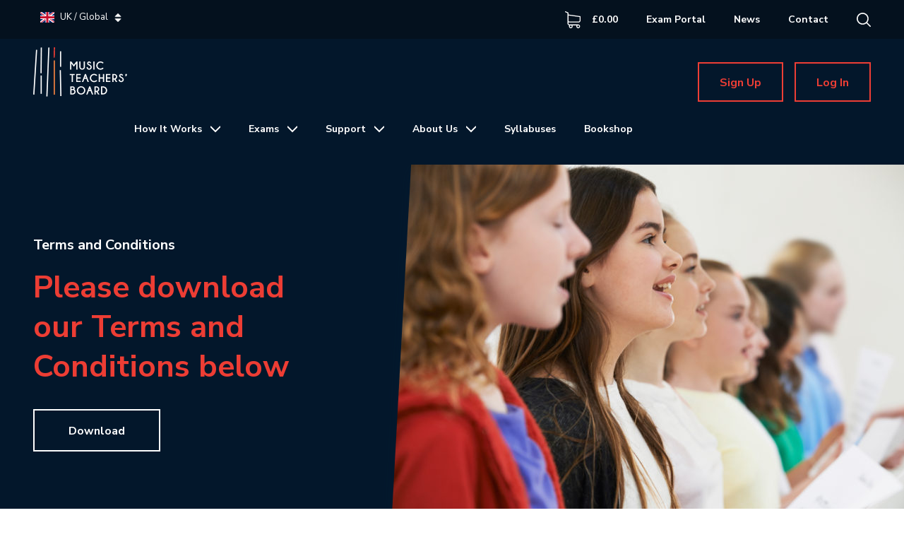

--- FILE ---
content_type: text/html; charset=UTF-8
request_url: https://www.mtbexams.com/terms-and-conditions/
body_size: 19190
content:
<!DOCTYPE html>
<!--[if IE 7]>
<html class="ie ie7" lang="en-GB">
<![endif]-->
<!--[if IE 8]>
<html class="ie ie8" lang="en-GB">
<![endif]-->
<!--[if !(IE 7) | !(IE 8)  ]><!-->
<html lang="en-GB">
<!--<![endif]-->
<head>

	<meta charset="UTF-8" />
<script type="text/javascript">
/* <![CDATA[ */
var gform;gform||(document.addEventListener("gform_main_scripts_loaded",function(){gform.scriptsLoaded=!0}),document.addEventListener("gform/theme/scripts_loaded",function(){gform.themeScriptsLoaded=!0}),window.addEventListener("DOMContentLoaded",function(){gform.domLoaded=!0}),gform={domLoaded:!1,scriptsLoaded:!1,themeScriptsLoaded:!1,isFormEditor:()=>"function"==typeof InitializeEditor,callIfLoaded:function(o){return!(!gform.domLoaded||!gform.scriptsLoaded||!gform.themeScriptsLoaded&&!gform.isFormEditor()||(gform.isFormEditor()&&console.warn("The use of gform.initializeOnLoaded() is deprecated in the form editor context and will be removed in Gravity Forms 3.1."),o(),0))},initializeOnLoaded:function(o){gform.callIfLoaded(o)||(document.addEventListener("gform_main_scripts_loaded",()=>{gform.scriptsLoaded=!0,gform.callIfLoaded(o)}),document.addEventListener("gform/theme/scripts_loaded",()=>{gform.themeScriptsLoaded=!0,gform.callIfLoaded(o)}),window.addEventListener("DOMContentLoaded",()=>{gform.domLoaded=!0,gform.callIfLoaded(o)}))},hooks:{action:{},filter:{}},addAction:function(o,r,e,t){gform.addHook("action",o,r,e,t)},addFilter:function(o,r,e,t){gform.addHook("filter",o,r,e,t)},doAction:function(o){gform.doHook("action",o,arguments)},applyFilters:function(o){return gform.doHook("filter",o,arguments)},removeAction:function(o,r){gform.removeHook("action",o,r)},removeFilter:function(o,r,e){gform.removeHook("filter",o,r,e)},addHook:function(o,r,e,t,n){null==gform.hooks[o][r]&&(gform.hooks[o][r]=[]);var d=gform.hooks[o][r];null==n&&(n=r+"_"+d.length),gform.hooks[o][r].push({tag:n,callable:e,priority:t=null==t?10:t})},doHook:function(r,o,e){var t;if(e=Array.prototype.slice.call(e,1),null!=gform.hooks[r][o]&&((o=gform.hooks[r][o]).sort(function(o,r){return o.priority-r.priority}),o.forEach(function(o){"function"!=typeof(t=o.callable)&&(t=window[t]),"action"==r?t.apply(null,e):e[0]=t.apply(null,e)})),"filter"==r)return e[0]},removeHook:function(o,r,t,n){var e;null!=gform.hooks[o][r]&&(e=(e=gform.hooks[o][r]).filter(function(o,r,e){return!!(null!=n&&n!=o.tag||null!=t&&t!=o.priority)}),gform.hooks[o][r]=e)}});
/* ]]> */
</script>

	<meta name="viewport" content="width=device-width, initial-scale=1, maximum-scale=1" />
	
	<title>Terms and Conditions - MTB Exams</title>
	
	<link rel="profile" href="http://gmpg.org/xfn/11" />
	<link rel="pingback" href="https://www.mtbexams.com/xmlrpc.php" />
	
	<link rel="shortcut icon" href="https://www.mtbexams.com/wp-content/themes/mtb-exams/images/favicon.png" />

	<!-- Global site tag (gtag.js) - Google Analytics -->
	<!-- <script async src="https://www.googletagmanager.com/gtag/js?id=UA-26087948-1"></script> -->
	<!-- <script>
		window.dataLayer = window.dataLayer || [];
		function gtag(){dataLayer.push(arguments);}
		gtag('js', new Date());

		gtag('config', 'UA-26087948-1');
	</script>
	-->

	<script>

	var siteLocale = {"iso":"GB","display_name":"UK \/ Global","name":"United Kingdom","url":"https:\/\/www.mtbexams.com"};
	var multiSites = {"GB":{"iso":"GB","display_name":"UK \/ Global","name":"United Kingdom","url":"https:\/\/www.mtbexams.com"},"IN":{"iso":"IN","display_name":"India","name":"India","url":"https:\/\/india.mtbexams.com"},"AE":{"iso":"AE","display_name":"UAE\/GCC","name":"United Arab Emirates","url":"https:\/\/uae.mtbexams.com"}};

	</script>
	
	<!-- Facebook Pixel Code -->
	<script>
	!function(f,b,e,v,n,t,s)
	{if(f.fbq)return;n=f.fbq=function(){n.callMethod?
	n.callMethod.apply(n,arguments):n.queue.push(arguments)};
	if(!f._fbq)f._fbq=n;n.push=n;n.loaded=!0;n.version='2.0';
	n.queue=[];t=b.createElement(e);t.async=!0;
	t.src=v;s=b.getElementsByTagName(e)[0];
	s.parentNode.insertBefore(t,s)}(window,document,'script',
	'https://connect.facebook.net/en_US/fbevents.js');
	
	fbq('init', '571729063330121'); 
	fbq('track', 'PageView');
	</script>
	<noscript>
	<img height="1" width="1" 
	src="https://www.facebook.com/tr?id=571729063330121&ev=PageView
	&noscript=1"/>
	</noscript>
	<!-- End Facebook Pixel Code -->
	<script>
			// Prevent double submission of the gform
			// please make sure set the form ID to the correct one
            document.addEventListener( "DOMContentLoaded", function( e ) {
				
                if ( typeof jQuery !== "undefined" ) {

                    jQuery(document).on( "click", "#gform_submit_button_2", function(e) {

                        if( jQuery(this).data("isclicked" ) === true ) {
                            e.preventDefault();
                            return false;
                        }                        
                        jQuery(this).css("opacity", 0.2).data("isclicked", true);
                    });
                }
            });
    </script>
	
	<meta name='robots' content='index, follow, max-image-preview:large, max-snippet:-1, max-video-preview:-1' />
	<style>img:is([sizes="auto" i], [sizes^="auto," i]) { contain-intrinsic-size: 3000px 1500px }</style>
	<!-- This site has installed PayPal for WooCommerce v3.0.28 - https://www.angelleye.com/product/woocommerce-paypal-plugin/ -->

	<!-- This site is optimized with the Yoast SEO plugin v24.2 - https://yoast.com/wordpress/plugins/seo/ -->
	<meta name="description" content="MTB Exams Terms and Conditions" />
	<link rel="canonical" href="https://www.mtbexams.com/terms-and-conditions/" />
	<meta property="og:locale" content="en_GB" />
	<meta property="og:type" content="article" />
	<meta property="og:title" content="Terms and Conditions - MTB Exams" />
	<meta property="og:description" content="MTB Exams Terms and Conditions" />
	<meta property="og:url" content="https://www.mtbexams.com/terms-and-conditions/" />
	<meta property="og:site_name" content="MTB Exams" />
	<meta property="article:modified_time" content="2025-06-19T15:36:35+00:00" />
	<meta name="twitter:card" content="summary_large_image" />
	<script type="application/ld+json" class="yoast-schema-graph">{"@context":"https://schema.org","@graph":[{"@type":"WebPage","@id":"https://www.mtbexams.com/terms-and-conditions/","url":"https://www.mtbexams.com/terms-and-conditions/","name":"Terms and Conditions - MTB Exams","isPartOf":{"@id":"https://www.mtbexams.com/#website"},"datePublished":"2019-02-19T10:55:41+00:00","dateModified":"2025-06-19T15:36:35+00:00","description":"MTB Exams Terms and Conditions","breadcrumb":{"@id":"https://www.mtbexams.com/terms-and-conditions/#breadcrumb"},"inLanguage":"en-GB","potentialAction":[{"@type":"ReadAction","target":["https://www.mtbexams.com/terms-and-conditions/"]}]},{"@type":"BreadcrumbList","@id":"https://www.mtbexams.com/terms-and-conditions/#breadcrumb","itemListElement":[{"@type":"ListItem","position":1,"name":"Home","item":"https://www.mtbexams.com/"},{"@type":"ListItem","position":2,"name":"Terms and Conditions"}]},{"@type":"WebSite","@id":"https://www.mtbexams.com/#website","url":"https://www.mtbexams.com/","name":"MTB Exams","description":"Ofqual regulated instrumental qualifications from grades 1 to 8. Our exams are recorded in the lesson by the teacher, submitted online &amp; marked by our specialist examiners.","potentialAction":[{"@type":"SearchAction","target":{"@type":"EntryPoint","urlTemplate":"https://www.mtbexams.com/?s={search_term_string}"},"query-input":{"@type":"PropertyValueSpecification","valueRequired":true,"valueName":"search_term_string"}}],"inLanguage":"en-GB"}]}</script>
	<!-- / Yoast SEO plugin. -->


<link rel='dns-prefetch' href='//www.mtbexams.com' />
<link rel='dns-prefetch' href='//www.googletagmanager.com' />
<link rel='dns-prefetch' href='//fonts.googleapis.com' />
<link rel="alternate" type="application/rss+xml" title="MTB Exams &raquo; Feed" href="https://www.mtbexams.com/feed/" />
<link rel="alternate" type="application/rss+xml" title="MTB Exams &raquo; Comments Feed" href="https://www.mtbexams.com/comments/feed/" />
<script type="text/javascript">
/* <![CDATA[ */
window._wpemojiSettings = {"baseUrl":"https:\/\/s.w.org\/images\/core\/emoji\/16.0.1\/72x72\/","ext":".png","svgUrl":"https:\/\/s.w.org\/images\/core\/emoji\/16.0.1\/svg\/","svgExt":".svg","source":{"concatemoji":"https:\/\/www.mtbexams.com\/wp-includes\/js\/wp-emoji-release.min.js?ver=6.8.3"}};
/*! This file is auto-generated */
!function(s,n){var o,i,e;function c(e){try{var t={supportTests:e,timestamp:(new Date).valueOf()};sessionStorage.setItem(o,JSON.stringify(t))}catch(e){}}function p(e,t,n){e.clearRect(0,0,e.canvas.width,e.canvas.height),e.fillText(t,0,0);var t=new Uint32Array(e.getImageData(0,0,e.canvas.width,e.canvas.height).data),a=(e.clearRect(0,0,e.canvas.width,e.canvas.height),e.fillText(n,0,0),new Uint32Array(e.getImageData(0,0,e.canvas.width,e.canvas.height).data));return t.every(function(e,t){return e===a[t]})}function u(e,t){e.clearRect(0,0,e.canvas.width,e.canvas.height),e.fillText(t,0,0);for(var n=e.getImageData(16,16,1,1),a=0;a<n.data.length;a++)if(0!==n.data[a])return!1;return!0}function f(e,t,n,a){switch(t){case"flag":return n(e,"\ud83c\udff3\ufe0f\u200d\u26a7\ufe0f","\ud83c\udff3\ufe0f\u200b\u26a7\ufe0f")?!1:!n(e,"\ud83c\udde8\ud83c\uddf6","\ud83c\udde8\u200b\ud83c\uddf6")&&!n(e,"\ud83c\udff4\udb40\udc67\udb40\udc62\udb40\udc65\udb40\udc6e\udb40\udc67\udb40\udc7f","\ud83c\udff4\u200b\udb40\udc67\u200b\udb40\udc62\u200b\udb40\udc65\u200b\udb40\udc6e\u200b\udb40\udc67\u200b\udb40\udc7f");case"emoji":return!a(e,"\ud83e\udedf")}return!1}function g(e,t,n,a){var r="undefined"!=typeof WorkerGlobalScope&&self instanceof WorkerGlobalScope?new OffscreenCanvas(300,150):s.createElement("canvas"),o=r.getContext("2d",{willReadFrequently:!0}),i=(o.textBaseline="top",o.font="600 32px Arial",{});return e.forEach(function(e){i[e]=t(o,e,n,a)}),i}function t(e){var t=s.createElement("script");t.src=e,t.defer=!0,s.head.appendChild(t)}"undefined"!=typeof Promise&&(o="wpEmojiSettingsSupports",i=["flag","emoji"],n.supports={everything:!0,everythingExceptFlag:!0},e=new Promise(function(e){s.addEventListener("DOMContentLoaded",e,{once:!0})}),new Promise(function(t){var n=function(){try{var e=JSON.parse(sessionStorage.getItem(o));if("object"==typeof e&&"number"==typeof e.timestamp&&(new Date).valueOf()<e.timestamp+604800&&"object"==typeof e.supportTests)return e.supportTests}catch(e){}return null}();if(!n){if("undefined"!=typeof Worker&&"undefined"!=typeof OffscreenCanvas&&"undefined"!=typeof URL&&URL.createObjectURL&&"undefined"!=typeof Blob)try{var e="postMessage("+g.toString()+"("+[JSON.stringify(i),f.toString(),p.toString(),u.toString()].join(",")+"));",a=new Blob([e],{type:"text/javascript"}),r=new Worker(URL.createObjectURL(a),{name:"wpTestEmojiSupports"});return void(r.onmessage=function(e){c(n=e.data),r.terminate(),t(n)})}catch(e){}c(n=g(i,f,p,u))}t(n)}).then(function(e){for(var t in e)n.supports[t]=e[t],n.supports.everything=n.supports.everything&&n.supports[t],"flag"!==t&&(n.supports.everythingExceptFlag=n.supports.everythingExceptFlag&&n.supports[t]);n.supports.everythingExceptFlag=n.supports.everythingExceptFlag&&!n.supports.flag,n.DOMReady=!1,n.readyCallback=function(){n.DOMReady=!0}}).then(function(){return e}).then(function(){var e;n.supports.everything||(n.readyCallback(),(e=n.source||{}).concatemoji?t(e.concatemoji):e.wpemoji&&e.twemoji&&(t(e.twemoji),t(e.wpemoji)))}))}((window,document),window._wpemojiSettings);
/* ]]> */
</script>
<link rel='stylesheet' id='woocommerce-multi-currency-css' href='https://www.mtbexams.com/wp-content/plugins/woocommerce-multi-currency/css/woocommerce-multi-currency.min.css?ver=2.2.0' type='text/css' media='all' />
<style id='woocommerce-multi-currency-inline-css' type='text/css'>
.woocommerce-multi-currency .wmc-list-currencies .wmc-currency.wmc-active,.woocommerce-multi-currency .wmc-list-currencies .wmc-currency:hover {background: #f78080 !important;}
		.woocommerce-multi-currency .wmc-list-currencies .wmc-currency,.woocommerce-multi-currency .wmc-title, .woocommerce-multi-currency.wmc-price-switcher a {background: #212121 !important;}
		.woocommerce-multi-currency .wmc-title, .woocommerce-multi-currency .wmc-list-currencies .wmc-currency span,.woocommerce-multi-currency .wmc-list-currencies .wmc-currency a,.woocommerce-multi-currency.wmc-price-switcher a {color: #ffffff !important;}.woocommerce-multi-currency.wmc-shortcode .wmc-currency{background-color:#ffffff;color:#212121}.woocommerce-multi-currency.wmc-shortcode .wmc-currency.wmc-active,.woocommerce-multi-currency.wmc-shortcode .wmc-current-currency{background-color:#ffffff;color:#212121}.woocommerce-multi-currency.wmc-shortcode.vertical-currency-symbols-circle:not(.wmc-currency-trigger-click) .wmc-currency-wrapper:hover .wmc-sub-currency,.woocommerce-multi-currency.wmc-shortcode.vertical-currency-symbols-circle.wmc-currency-trigger-click .wmc-sub-currency{animation: height_slide 600ms;}@keyframes height_slide {0% {height: 0;} 100% {height: 600%;} }
</style>
<style id='wp-emoji-styles-inline-css' type='text/css'>

	img.wp-smiley, img.emoji {
		display: inline !important;
		border: none !important;
		box-shadow: none !important;
		height: 1em !important;
		width: 1em !important;
		margin: 0 0.07em !important;
		vertical-align: -0.1em !important;
		background: none !important;
		padding: 0 !important;
	}
</style>
<link rel='stylesheet' id='wp-block-library-css' href='https://www.mtbexams.com/wp-includes/css/dist/block-library/style.min.css?ver=6.8.3' type='text/css' media='all' />
<style id='classic-theme-styles-inline-css' type='text/css'>
/*! This file is auto-generated */
.wp-block-button__link{color:#fff;background-color:#32373c;border-radius:9999px;box-shadow:none;text-decoration:none;padding:calc(.667em + 2px) calc(1.333em + 2px);font-size:1.125em}.wp-block-file__button{background:#32373c;color:#fff;text-decoration:none}
</style>
<style id='global-styles-inline-css' type='text/css'>
:root{--wp--preset--aspect-ratio--square: 1;--wp--preset--aspect-ratio--4-3: 4/3;--wp--preset--aspect-ratio--3-4: 3/4;--wp--preset--aspect-ratio--3-2: 3/2;--wp--preset--aspect-ratio--2-3: 2/3;--wp--preset--aspect-ratio--16-9: 16/9;--wp--preset--aspect-ratio--9-16: 9/16;--wp--preset--color--black: #000000;--wp--preset--color--cyan-bluish-gray: #abb8c3;--wp--preset--color--white: #ffffff;--wp--preset--color--pale-pink: #f78da7;--wp--preset--color--vivid-red: #cf2e2e;--wp--preset--color--luminous-vivid-orange: #ff6900;--wp--preset--color--luminous-vivid-amber: #fcb900;--wp--preset--color--light-green-cyan: #7bdcb5;--wp--preset--color--vivid-green-cyan: #00d084;--wp--preset--color--pale-cyan-blue: #8ed1fc;--wp--preset--color--vivid-cyan-blue: #0693e3;--wp--preset--color--vivid-purple: #9b51e0;--wp--preset--gradient--vivid-cyan-blue-to-vivid-purple: linear-gradient(135deg,rgba(6,147,227,1) 0%,rgb(155,81,224) 100%);--wp--preset--gradient--light-green-cyan-to-vivid-green-cyan: linear-gradient(135deg,rgb(122,220,180) 0%,rgb(0,208,130) 100%);--wp--preset--gradient--luminous-vivid-amber-to-luminous-vivid-orange: linear-gradient(135deg,rgba(252,185,0,1) 0%,rgba(255,105,0,1) 100%);--wp--preset--gradient--luminous-vivid-orange-to-vivid-red: linear-gradient(135deg,rgba(255,105,0,1) 0%,rgb(207,46,46) 100%);--wp--preset--gradient--very-light-gray-to-cyan-bluish-gray: linear-gradient(135deg,rgb(238,238,238) 0%,rgb(169,184,195) 100%);--wp--preset--gradient--cool-to-warm-spectrum: linear-gradient(135deg,rgb(74,234,220) 0%,rgb(151,120,209) 20%,rgb(207,42,186) 40%,rgb(238,44,130) 60%,rgb(251,105,98) 80%,rgb(254,248,76) 100%);--wp--preset--gradient--blush-light-purple: linear-gradient(135deg,rgb(255,206,236) 0%,rgb(152,150,240) 100%);--wp--preset--gradient--blush-bordeaux: linear-gradient(135deg,rgb(254,205,165) 0%,rgb(254,45,45) 50%,rgb(107,0,62) 100%);--wp--preset--gradient--luminous-dusk: linear-gradient(135deg,rgb(255,203,112) 0%,rgb(199,81,192) 50%,rgb(65,88,208) 100%);--wp--preset--gradient--pale-ocean: linear-gradient(135deg,rgb(255,245,203) 0%,rgb(182,227,212) 50%,rgb(51,167,181) 100%);--wp--preset--gradient--electric-grass: linear-gradient(135deg,rgb(202,248,128) 0%,rgb(113,206,126) 100%);--wp--preset--gradient--midnight: linear-gradient(135deg,rgb(2,3,129) 0%,rgb(40,116,252) 100%);--wp--preset--font-size--small: 13px;--wp--preset--font-size--medium: 20px;--wp--preset--font-size--large: 36px;--wp--preset--font-size--x-large: 42px;--wp--preset--spacing--20: 0.44rem;--wp--preset--spacing--30: 0.67rem;--wp--preset--spacing--40: 1rem;--wp--preset--spacing--50: 1.5rem;--wp--preset--spacing--60: 2.25rem;--wp--preset--spacing--70: 3.38rem;--wp--preset--spacing--80: 5.06rem;--wp--preset--shadow--natural: 6px 6px 9px rgba(0, 0, 0, 0.2);--wp--preset--shadow--deep: 12px 12px 50px rgba(0, 0, 0, 0.4);--wp--preset--shadow--sharp: 6px 6px 0px rgba(0, 0, 0, 0.2);--wp--preset--shadow--outlined: 6px 6px 0px -3px rgba(255, 255, 255, 1), 6px 6px rgba(0, 0, 0, 1);--wp--preset--shadow--crisp: 6px 6px 0px rgba(0, 0, 0, 1);}:where(.is-layout-flex){gap: 0.5em;}:where(.is-layout-grid){gap: 0.5em;}body .is-layout-flex{display: flex;}.is-layout-flex{flex-wrap: wrap;align-items: center;}.is-layout-flex > :is(*, div){margin: 0;}body .is-layout-grid{display: grid;}.is-layout-grid > :is(*, div){margin: 0;}:where(.wp-block-columns.is-layout-flex){gap: 2em;}:where(.wp-block-columns.is-layout-grid){gap: 2em;}:where(.wp-block-post-template.is-layout-flex){gap: 1.25em;}:where(.wp-block-post-template.is-layout-grid){gap: 1.25em;}.has-black-color{color: var(--wp--preset--color--black) !important;}.has-cyan-bluish-gray-color{color: var(--wp--preset--color--cyan-bluish-gray) !important;}.has-white-color{color: var(--wp--preset--color--white) !important;}.has-pale-pink-color{color: var(--wp--preset--color--pale-pink) !important;}.has-vivid-red-color{color: var(--wp--preset--color--vivid-red) !important;}.has-luminous-vivid-orange-color{color: var(--wp--preset--color--luminous-vivid-orange) !important;}.has-luminous-vivid-amber-color{color: var(--wp--preset--color--luminous-vivid-amber) !important;}.has-light-green-cyan-color{color: var(--wp--preset--color--light-green-cyan) !important;}.has-vivid-green-cyan-color{color: var(--wp--preset--color--vivid-green-cyan) !important;}.has-pale-cyan-blue-color{color: var(--wp--preset--color--pale-cyan-blue) !important;}.has-vivid-cyan-blue-color{color: var(--wp--preset--color--vivid-cyan-blue) !important;}.has-vivid-purple-color{color: var(--wp--preset--color--vivid-purple) !important;}.has-black-background-color{background-color: var(--wp--preset--color--black) !important;}.has-cyan-bluish-gray-background-color{background-color: var(--wp--preset--color--cyan-bluish-gray) !important;}.has-white-background-color{background-color: var(--wp--preset--color--white) !important;}.has-pale-pink-background-color{background-color: var(--wp--preset--color--pale-pink) !important;}.has-vivid-red-background-color{background-color: var(--wp--preset--color--vivid-red) !important;}.has-luminous-vivid-orange-background-color{background-color: var(--wp--preset--color--luminous-vivid-orange) !important;}.has-luminous-vivid-amber-background-color{background-color: var(--wp--preset--color--luminous-vivid-amber) !important;}.has-light-green-cyan-background-color{background-color: var(--wp--preset--color--light-green-cyan) !important;}.has-vivid-green-cyan-background-color{background-color: var(--wp--preset--color--vivid-green-cyan) !important;}.has-pale-cyan-blue-background-color{background-color: var(--wp--preset--color--pale-cyan-blue) !important;}.has-vivid-cyan-blue-background-color{background-color: var(--wp--preset--color--vivid-cyan-blue) !important;}.has-vivid-purple-background-color{background-color: var(--wp--preset--color--vivid-purple) !important;}.has-black-border-color{border-color: var(--wp--preset--color--black) !important;}.has-cyan-bluish-gray-border-color{border-color: var(--wp--preset--color--cyan-bluish-gray) !important;}.has-white-border-color{border-color: var(--wp--preset--color--white) !important;}.has-pale-pink-border-color{border-color: var(--wp--preset--color--pale-pink) !important;}.has-vivid-red-border-color{border-color: var(--wp--preset--color--vivid-red) !important;}.has-luminous-vivid-orange-border-color{border-color: var(--wp--preset--color--luminous-vivid-orange) !important;}.has-luminous-vivid-amber-border-color{border-color: var(--wp--preset--color--luminous-vivid-amber) !important;}.has-light-green-cyan-border-color{border-color: var(--wp--preset--color--light-green-cyan) !important;}.has-vivid-green-cyan-border-color{border-color: var(--wp--preset--color--vivid-green-cyan) !important;}.has-pale-cyan-blue-border-color{border-color: var(--wp--preset--color--pale-cyan-blue) !important;}.has-vivid-cyan-blue-border-color{border-color: var(--wp--preset--color--vivid-cyan-blue) !important;}.has-vivid-purple-border-color{border-color: var(--wp--preset--color--vivid-purple) !important;}.has-vivid-cyan-blue-to-vivid-purple-gradient-background{background: var(--wp--preset--gradient--vivid-cyan-blue-to-vivid-purple) !important;}.has-light-green-cyan-to-vivid-green-cyan-gradient-background{background: var(--wp--preset--gradient--light-green-cyan-to-vivid-green-cyan) !important;}.has-luminous-vivid-amber-to-luminous-vivid-orange-gradient-background{background: var(--wp--preset--gradient--luminous-vivid-amber-to-luminous-vivid-orange) !important;}.has-luminous-vivid-orange-to-vivid-red-gradient-background{background: var(--wp--preset--gradient--luminous-vivid-orange-to-vivid-red) !important;}.has-very-light-gray-to-cyan-bluish-gray-gradient-background{background: var(--wp--preset--gradient--very-light-gray-to-cyan-bluish-gray) !important;}.has-cool-to-warm-spectrum-gradient-background{background: var(--wp--preset--gradient--cool-to-warm-spectrum) !important;}.has-blush-light-purple-gradient-background{background: var(--wp--preset--gradient--blush-light-purple) !important;}.has-blush-bordeaux-gradient-background{background: var(--wp--preset--gradient--blush-bordeaux) !important;}.has-luminous-dusk-gradient-background{background: var(--wp--preset--gradient--luminous-dusk) !important;}.has-pale-ocean-gradient-background{background: var(--wp--preset--gradient--pale-ocean) !important;}.has-electric-grass-gradient-background{background: var(--wp--preset--gradient--electric-grass) !important;}.has-midnight-gradient-background{background: var(--wp--preset--gradient--midnight) !important;}.has-small-font-size{font-size: var(--wp--preset--font-size--small) !important;}.has-medium-font-size{font-size: var(--wp--preset--font-size--medium) !important;}.has-large-font-size{font-size: var(--wp--preset--font-size--large) !important;}.has-x-large-font-size{font-size: var(--wp--preset--font-size--x-large) !important;}
:where(.wp-block-post-template.is-layout-flex){gap: 1.25em;}:where(.wp-block-post-template.is-layout-grid){gap: 1.25em;}
:where(.wp-block-columns.is-layout-flex){gap: 2em;}:where(.wp-block-columns.is-layout-grid){gap: 2em;}
:root :where(.wp-block-pullquote){font-size: 1.5em;line-height: 1.6;}
</style>
<link rel='stylesheet' id='awsm-team-css-css' href='https://www.mtbexams.com/wp-content/plugins/awsm-team-pro/css/team.min.css?ver=1.9.1' type='text/css' media='all' />
<link rel='stylesheet' id='woocommerce-layout-css' href='https://www.mtbexams.com/wp-content/plugins/woocommerce/assets/css/woocommerce-layout.css?ver=10.2.2' type='text/css' media='all' />
<link rel='stylesheet' id='woocommerce-smallscreen-css' href='https://www.mtbexams.com/wp-content/plugins/woocommerce/assets/css/woocommerce-smallscreen.css?ver=10.2.2' type='text/css' media='only screen and (max-width: 768px)' />
<link rel='stylesheet' id='woocommerce-general-css' href='https://www.mtbexams.com/wp-content/plugins/woocommerce/assets/css/woocommerce.css?ver=10.2.2' type='text/css' media='all' />
<style id='woocommerce-inline-inline-css' type='text/css'>
.woocommerce form .form-row .required { visibility: visible; }
</style>
<link rel='stylesheet' id='angelleye_ppcp-css' href='https://www.mtbexams.com/wp-content/plugins/paypal-for-woocommerce/ppcp-gateway/css/wc-gateway-ppcp-angelleye-public.css?ver=3.0.28' type='text/css' media='all' />
<link rel='stylesheet' id='brands-styles-css' href='https://www.mtbexams.com/wp-content/plugins/woocommerce/assets/css/brands.css?ver=10.2.2' type='text/css' media='all' />
<link rel='stylesheet' id='woo_conditional_shipping_css-css' href='https://www.mtbexams.com/wp-content/plugins/conditional-shipping-for-woocommerce/includes/frontend/../../frontend/css/woo-conditional-shipping.css?ver=3.1.3.free' type='text/css' media='all' />
<link rel='stylesheet' id='theme-stylesheet-css' href='https://www.mtbexams.com/wp-content/themes/mtb-exams/style.css?refresh=1769444853&#038;ver=6.8.3' type='text/css' media='all' />
<link rel='stylesheet' id='theme-animate-css' href='https://www.mtbexams.com/wp-content/themes/mtb-exams/animate.css?ver=6.8.3' type='text/css' media='all' />
<link rel='stylesheet' id='theme-slick-css-css' href='https://www.mtbexams.com/wp-content/themes/mtb-exams/js/slick/slick/slick.css?ver=6.8.3' type='text/css' media='all' />
<link rel='stylesheet' id='theme-magnific-popup-css-css' href='https://www.mtbexams.com/wp-content/themes/mtb-exams/js/magnific-popup/dist/magnific-popup.css?ver=6.8.3' type='text/css' media='all' />
<link rel='stylesheet' id='google-web-font-css' href='https://fonts.googleapis.com/css?family=Nunito+Sans%3A200%2C200i%2C300%2C300i%2C400%2C400i%2C600%2C600i%2C700%2C700i%2C800%2C800i%2C900%2C900i&#038;ver=6.8.3' type='text/css' media='all' />
<link rel='stylesheet' id='wpt-fontello-css' href='https://www.mtbexams.com/wp-content/plugins/woo-product-table/assets/fontello/css/wptfontelo.css?ver=3.4.6.2' type='text/css' media='all' />
<link rel='stylesheet' id='animate-css' href='https://www.mtbexams.com/wp-content/plugins/woo-product-table/assets/fontello/css/animation.css?ver=3.4.6.2' type='text/css' media='all' />
<link rel='stylesheet' id='wpt-universal-css' href='https://www.mtbexams.com/wp-content/plugins/woo-product-table/assets/css/universal.css?ver=3.4.6.2' type='text/css' media='all' />
<link rel='stylesheet' id='select2-css' href='https://www.mtbexams.com/wp-content/plugins/woocommerce/assets/css/select2.css?ver=10.2.2' type='text/css' media='all' />
<link rel='stylesheet' id='mediaelement-css' href='https://www.mtbexams.com/wp-includes/js/mediaelement/mediaelementplayer-legacy.min.css?ver=4.2.17' type='text/css' media='all' />
<link rel='stylesheet' id='wp-mediaelement-css' href='https://www.mtbexams.com/wp-includes/js/mediaelement/wp-mediaelement.min.css?ver=6.8.3' type='text/css' media='all' />
<link rel='stylesheet' id='wpt-universal-pro-css' href='https://www.mtbexams.com/wp-content/plugins/woo-product-table-pro/assets/css/universal-pro.css?ver=9.0.1.1' type='text/css' media='all' />
<link rel='stylesheet' id='angelleye-cc-ui-css' href='https://www.mtbexams.com/wp-content/plugins/paypal-for-woocommerce/assets/css/angelleye-cc-ui.css?ver=3.0.28' type='text/css' media='all' />
<script type="text/template" id="tmpl-variation-template">
	<div class="woocommerce-variation-description">{{{ data.variation.variation_description }}}</div>
	<div class="woocommerce-variation-price">{{{ data.variation.price_html }}}</div>
	<div class="woocommerce-variation-availability">{{{ data.variation.availability_html }}}</div>
</script>
<script type="text/template" id="tmpl-unavailable-variation-template">
	<p role="alert">Sorry, this product is unavailable. Please choose a different combination.</p>
</script>
<script type="text/javascript" src="https://www.mtbexams.com/wp-includes/js/jquery/jquery.min.js?ver=3.7.1" id="jquery-core-js"></script>
<script type="text/javascript" src="https://www.mtbexams.com/wp-includes/js/jquery/jquery-migrate.min.js?ver=3.4.1" id="jquery-migrate-js"></script>
<script type="text/javascript" id="woocommerce-multi-currency-js-extra">
/* <![CDATA[ */
var wooMultiCurrencyParams = {"enableCacheCompatible":"0","ajaxUrl":"https:\/\/www.mtbexams.com\/wp-admin\/admin-ajax.php","switchByJS":"1","extra_params":[],"current_currency":"GBP"};
/* ]]> */
</script>
<script type="text/javascript" src="https://www.mtbexams.com/wp-content/plugins/woocommerce-multi-currency/js/woocommerce-multi-currency.min.js?ver=2.2.0" id="woocommerce-multi-currency-js"></script>
<script type="text/javascript" src="https://www.mtbexams.com/wp-content/plugins/woocommerce/assets/js/jquery-blockui/jquery.blockUI.min.js?ver=2.7.0-wc.10.2.2" id="jquery-blockui-js" data-wp-strategy="defer"></script>
<script type="text/javascript" id="wc-add-to-cart-js-extra">
/* <![CDATA[ */
var wc_add_to_cart_params = {"ajax_url":"\/wp-admin\/admin-ajax.php","wc_ajax_url":"\/?wc-ajax=%%endpoint%%","i18n_view_cart":"View basket","cart_url":"https:\/\/www.mtbexams.com\/shipping\/","is_cart":"","cart_redirect_after_add":"no"};
/* ]]> */
</script>
<script type="text/javascript" src="https://www.mtbexams.com/wp-content/plugins/woocommerce/assets/js/frontend/add-to-cart.min.js?ver=10.2.2" id="wc-add-to-cart-js" defer="defer" data-wp-strategy="defer"></script>
<script type="text/javascript" src="https://www.mtbexams.com/wp-content/plugins/woocommerce/assets/js/js-cookie/js.cookie.min.js?ver=2.1.4-wc.10.2.2" id="js-cookie-js" data-wp-strategy="defer"></script>
<script type="text/javascript" id="woocommerce-js-extra">
/* <![CDATA[ */
var woocommerce_params = {"ajax_url":"\/wp-admin\/admin-ajax.php","wc_ajax_url":"\/?wc-ajax=%%endpoint%%","i18n_password_show":"Show password","i18n_password_hide":"Hide password"};
/* ]]> */
</script>
<script type="text/javascript" src="https://www.mtbexams.com/wp-content/plugins/woocommerce/assets/js/frontend/woocommerce.min.js?ver=10.2.2" id="woocommerce-js" defer="defer" data-wp-strategy="defer"></script>
<script type="text/javascript" src="https://www.mtbexams.com/wp-content/plugins/woocommerce/assets/js/jquery-cookie/jquery.cookie.min.js?ver=1.4.1-wc.10.2.2" id="jquery-cookie-js" data-wp-strategy="defer"></script>
<script type="text/javascript" src="https://www.mtbexams.com/wp-content/plugins/conditional-shipping-for-woocommerce/includes/frontend/../../frontend/js/woo-conditional-shipping.js?ver=3.1.3.free" id="woo-conditional-shipping-js-js"></script>

<!-- Google tag (gtag.js) snippet added by Site Kit -->
<!-- Google Analytics snippet added by Site Kit -->
<script type="text/javascript" src="https://www.googletagmanager.com/gtag/js?id=GT-WPLHT8V" id="google_gtagjs-js" async></script>
<script type="text/javascript" id="google_gtagjs-js-after">
/* <![CDATA[ */
window.dataLayer = window.dataLayer || [];function gtag(){dataLayer.push(arguments);}
gtag("set","linker",{"domains":["www.mtbexams.com"]});
gtag("js", new Date());
gtag("set", "developer_id.dZTNiMT", true);
gtag("config", "GT-WPLHT8V");
/* ]]> */
</script>
<script type="text/javascript" src="https://www.mtbexams.com/wp-includes/js/underscore.min.js?ver=1.13.7" id="underscore-js"></script>
<script type="text/javascript" id="wp-util-js-extra">
/* <![CDATA[ */
var _wpUtilSettings = {"ajax":{"url":"\/wp-admin\/admin-ajax.php"}};
/* ]]> */
</script>
<script type="text/javascript" src="https://www.mtbexams.com/wp-includes/js/wp-util.min.js?ver=6.8.3" id="wp-util-js"></script>
<script type="text/javascript" id="woocommerce-multi-currency-switcher-js-extra">
/* <![CDATA[ */
var _woocommerce_multi_currency_params = {"use_session":"1","do_not_reload_page":"","ajax_url":"https:\/\/www.mtbexams.com\/wp-admin\/admin-ajax.php","posts_submit":"0","switch_by_js":"1"};
/* ]]> */
</script>
<script type="text/javascript" src="https://www.mtbexams.com/wp-content/plugins/woocommerce-multi-currency/js/woocommerce-multi-currency-switcher.min.js?ver=2.2.0" id="woocommerce-multi-currency-switcher-js"></script>
<link rel="https://api.w.org/" href="https://www.mtbexams.com/wp-json/" /><link rel="alternate" title="JSON" type="application/json" href="https://www.mtbexams.com/wp-json/wp/v2/pages/49" /><link rel="EditURI" type="application/rsd+xml" title="RSD" href="https://www.mtbexams.com/xmlrpc.php?rsd" />
<meta name="generator" content="WordPress 6.8.3" />
<meta name="generator" content="WooCommerce 10.2.2" />
<link rel='shortlink' href='https://www.mtbexams.com/?p=49' />
<link rel="alternate" title="oEmbed (JSON)" type="application/json+oembed" href="https://www.mtbexams.com/wp-json/oembed/1.0/embed?url=https%3A%2F%2Fwww.mtbexams.com%2Fterms-and-conditions%2F" />
<link rel="alternate" title="oEmbed (XML)" type="text/xml+oembed" href="https://www.mtbexams.com/wp-json/oembed/1.0/embed?url=https%3A%2F%2Fwww.mtbexams.com%2Fterms-and-conditions%2F&#038;format=xml" />
<meta name="generator" content="Site Kit by Google 1.163.0" />	  <script type="text/javascript">
	    var ajaxurl = 'https://www.mtbexams.com/wp-admin/admin-ajax.php';
	  </script>
	  		<script type="text/javascript">
		var ajaxurl = 'https://www.mtbexams.com/wp-admin/admin-ajax.php';
		</script>
			<noscript><style>.woocommerce-product-gallery{ opacity: 1 !important; }</style></noscript>
	<style type="text/css">.recentcomments a{display:inline !important;padding:0 !important;margin:0 !important;}</style>
</head>
<body class="wp-singular page-template-default page page-id-49 wp-theme-mtb-exams theme-mtb-exams woocommerce-multi-currency-GBP woocommerce-no-js wpt_device_desktop wpt_table_body wpt-body-Product_Table">

	<div id="mobile-nav">

		<header id="mobile-header">
			<div class="container">
				<a href="https://www.mtbexams.com" class="logo"><img src="https://www.mtbexams.com/wp-content/themes/mtb-exams/images/mobile-logo.svg" alt="" /></a>
				<a href="/cart/" class="cart-link">&pound;0.00</a>
				<div class="header-buttons">
											<a href="https://ems.mtbexams.com/sign-up?site_id=1" class="button button-red">Sign Up</a><a href="https://www.mtbexams.com/wp-content/themes/mtb-exams/oauth/?page_id=49" class="button button-red">Log In</a>
											<a href="#" class="toggle-nav"></a>
				</div>
			</div>
		</header>

		<div class="mobile-nav-inner">
			<div class="container">
				<nav>
					<div class="nav-holder">
						<div class="menu"><ul id="menu-main-menu" class="menu"><li id="menu-item-53" class="menu-item menu-item-type-post_type menu-item-object-page menu-item-has-children menu-item-53"><a href="https://www.mtbexams.com/how-it-works/">How It Works</a>
<ul class="sub-menu">
	<li id="menu-item-3114" class="menu-item menu-item-type-post_type menu-item-object-page menu-item-3114"><a href="https://www.mtbexams.com/how-it-works/">How It Works</a></li>
	<li id="menu-item-59" class="menu-item menu-item-type-post_type menu-item-object-page menu-item-59"><a href="https://www.mtbexams.com/how-it-works/taking-the-exam/">Taking The Exam</a></li>
	<li id="menu-item-4875" class="menu-item menu-item-type-post_type menu-item-object-page menu-item-4875"><a href="https://www.mtbexams.com/how-it-works/marking-criteria/">Marking Criteria</a></li>
	<li id="menu-item-13230" class="menu-item menu-item-type-post_type menu-item-object-page menu-item-13230"><a href="https://www.mtbexams.com/mtb-app/">MTB App</a></li>
	<li id="menu-item-58" class="menu-item menu-item-type-post_type menu-item-object-page menu-item-58"><a href="https://www.mtbexams.com/how-it-works/pricing/">Pricing</a></li>
	<li id="menu-item-42843" class="menu-item menu-item-type-post_type menu-item-object-page menu-item-42843"><a href="https://www.mtbexams.com/free-webinars/">Free Webinars</a></li>
	<li id="menu-item-56" class="menu-item menu-item-type-post_type menu-item-object-page menu-item-56"><a href="https://www.mtbexams.com/how-it-works/faqs/">FAQs</a></li>
</ul>
</li>
<li id="menu-item-32212" class="menu-item menu-item-type-post_type menu-item-object-page menu-item-has-children menu-item-32212"><a href="https://www.mtbexams.com/exams/">Exams</a>
<ul class="sub-menu">
	<li id="menu-item-61" class="menu-item menu-item-type-post_type menu-item-object-page menu-item-61"><a href="https://www.mtbexams.com/make-an-entry/">Make an Entry</a></li>
	<li id="menu-item-12467" class="menu-item menu-item-type-custom menu-item-object-custom menu-item-12467"><a href="https://ems.mtbexams.com/submit-an-exam">Submit an exam</a></li>
	<li id="menu-item-32213" class="menu-item menu-item-type-post_type menu-item-object-page menu-item-32213"><a href="https://www.mtbexams.com/practical-grades/">Practical Grades</a></li>
	<li id="menu-item-12543" class="menu-item menu-item-type-post_type menu-item-object-page menu-item-12543"><a href="https://www.mtbexams.com/performance-grades/">Performance Grades</a></li>
	<li id="menu-item-86562" class="menu-item menu-item-type-post_type menu-item-object-page menu-item-86562"><a href="https://www.mtbexams.com/pre-grades-prep-tests/">Pre-Grades &#038; Prep Tests</a></li>
	<li id="menu-item-17575" class="menu-item menu-item-type-post_type menu-item-object-page menu-item-17575"><a href="https://www.mtbexams.com/diplomas/">Performance Diplomas</a></li>
	<li id="menu-item-32222" class="menu-item menu-item-type-post_type menu-item-object-page menu-item-32222"><a href="https://www.mtbexams.com/music-theory/">Music Theory</a></li>
</ul>
</li>
<li id="menu-item-32211" class="menu-item menu-item-type-post_type menu-item-object-page menu-item-has-children menu-item-32211"><a href="https://www.mtbexams.com/support/">Support</a>
<ul class="sub-menu">
	<li id="menu-item-2621" class="menu-item menu-item-type-post_type menu-item-object-page menu-item-2621"><a href="https://www.mtbexams.com/syllabuses/free-choice-approval-service/">Free Choice Approval Service</a></li>
	<li id="menu-item-2450" class="menu-item menu-item-type-post_type menu-item-object-page menu-item-2450"><a href="https://www.mtbexams.com/how-it-works/free-choice-pieces-guidance/">Free Choice Guidance</a></li>
	<li id="menu-item-6062" class="menu-item menu-item-type-post_type menu-item-object-page menu-item-6062"><a href="https://www.mtbexams.com/syllabuses/syllabus-guidance-updates/">Syllabus Guidance &#038; Updates</a></li>
	<li id="menu-item-32217" class="menu-item menu-item-type-post_type menu-item-object-page menu-item-32217"><a href="https://www.mtbexams.com/recording-advice/">Recording Guidance</a></li>
	<li id="menu-item-32223" class="menu-item menu-item-type-post_type menu-item-object-page menu-item-32223"><a href="https://www.mtbexams.com/photo-id-guidance/">Photo &#038; ID Guidance</a></li>
	<li id="menu-item-45810" class="menu-item menu-item-type-post_type menu-item-object-page menu-item-45810"><a href="https://www.mtbexams.com/accompaniment-guidance/">Accompaniment Guidance</a></li>
	<li id="menu-item-32218" class="menu-item menu-item-type-post_type menu-item-object-page menu-item-32218"><a href="https://www.mtbexams.com/special-educational-needs-send/">Special Educational Needs (SEND)</a></li>
</ul>
</li>
<li id="menu-item-54" class="menu-item menu-item-type-post_type menu-item-object-page menu-item-has-children menu-item-54"><a href="https://www.mtbexams.com/how-it-works/about/">About Us</a>
<ul class="sub-menu">
	<li id="menu-item-32216" class="menu-item menu-item-type-post_type menu-item-object-page menu-item-32216"><a href="https://www.mtbexams.com/how-it-works/about/">About Us</a></li>
	<li id="menu-item-55" class="menu-item menu-item-type-post_type menu-item-object-page menu-item-55"><a href="https://www.mtbexams.com/how-it-works/accreditations/">Accreditation</a></li>
	<li id="menu-item-14726" class="menu-item menu-item-type-post_type menu-item-object-page menu-item-14726"><a href="https://www.mtbexams.com/how-it-works/our-team/">Our Team</a></li>
	<li id="menu-item-32549" class="menu-item menu-item-type-post_type menu-item-object-page menu-item-32549"><a href="https://www.mtbexams.com/testimonials/">Testimonials</a></li>
</ul>
</li>
<li id="menu-item-3113" class="menu-item menu-item-type-post_type menu-item-object-page menu-item-3113"><a href="https://www.mtbexams.com/syllabuses/">Syllabuses</a></li>
<li id="menu-item-63" class="menu-item menu-item-type-post_type menu-item-object-page menu-item-63"><a href="https://www.mtbexams.com/bookshop/">Bookshop</a></li>
</ul></div>						<ul id="menu-main-menu" class="menu">
							<li class="menu-item"><a href="https://www.mtbexams.com/contact/">Contact Us</a></li>
							<li class="menu-item"><a href="https://ems.mtbexams.com">Exam Portal</a></li>
						</ul>
                        <div class="site-switcher">
                            <select name="country_selector" class="country-selector"><option value="https://www.mtbexams.com" data-imagesrc="https://www.mtbexams.com/wp-content/themes/mtb-exams/images/flags/gb.svg" selected>UK / Global</option><option value="https://india.mtbexams.com" data-imagesrc="https://www.mtbexams.com/wp-content/themes/mtb-exams/images/flags/in.svg">India</option><option value="https://uae.mtbexams.com" data-imagesrc="https://www.mtbexams.com/wp-content/themes/mtb-exams/images/flags/ae.svg">UAE/GCC</option></select>                        </div>
					</div>
				</nav>
			</div>
			<div class="under-mobile-nav"></div>
			
			<div class="mobile-search">
				<div class="container">
					<form action="https://www.mtbexams.com/" method="get">
						<input type="text" autocomplete="off" id="s" name="s" value="" placeholder="I'm looking for..." />
						<input type="submit" id="searchsubmit" value="" />
					</form>
					<div class="search-results">
						<a href="#" class="close-search">Close search</a>
					</div>
				</div>
			</div>
		</div>

	</div>


	<div id="search-wrapper">
		<div class="container">
			<a href="#" class="close-search">Close</a>
			<div class="search-inner">
				<form action="https://www.mtbexams.com/" method="get">
					<input type="text" autocomplete="off" id="s" name="s" value="" placeholder="Type something here" />
					<input type="submit" id="searchsubmit" value="" />
				</form>
				<div class="search-results"></div>
			</div>
		</div>
	</div>

    <div id="site-wrapper">

	<header id="site-header">
		<div class="top-bar">
			<div class="container">
				<div class="site-switcher">
					<select name="country_selector" class="country-selector"><option value="https://www.mtbexams.com?override_redirect=true" data-imagesrc="https://www.mtbexams.com/wp-content/themes/mtb-exams/images/flags/gb.svg" selected>UK / Global</option><option value="https://india.mtbexams.com?override_redirect=true" data-imagesrc="https://www.mtbexams.com/wp-content/themes/mtb-exams/images/flags/in.svg">India</option><option value="https://uae.mtbexams.com?override_redirect=true" data-imagesrc="https://www.mtbexams.com/wp-content/themes/mtb-exams/images/flags/ae.svg">UAE/GCC</option></select>				</div>
				<nav>
					<div class="menu"><ul id="menu-top-menu" class="menu"><li id="menu-item-274" class="nav-cart menu-item menu-item-type-post_type menu-item-object-page menu-item-274"><a href="https://www.mtbexams.com/cart/">£0.00</a></li>
<li id="menu-item-21960" class="menu-item menu-item-type-custom menu-item-object-custom menu-item-21960"><a href="https://ems.mtbexams.com/">Exam Portal</a></li>
<li id="menu-item-65" class="menu-item menu-item-type-post_type menu-item-object-page menu-item-65"><a href="https://www.mtbexams.com/news/">News</a></li>
<li id="menu-item-66" class="menu-item menu-item-type-post_type menu-item-object-page menu-item-66"><a href="https://www.mtbexams.com/contact/">Contact</a></li>
<li id="menu-item-67" class="nav-search menu-item menu-item-type-custom menu-item-object-custom menu-item-67"><a href="#">Search</a></li>
</ul></div>				</nav>
				<div class="currency-switcher">
									</div>
				<div class="clearfix"></div>
			</div>	
		</div>
		<div class="bottom-bar">
			<div class="container">
				<a href="https://www.mtbexams.com" class="logo"><img src="https://www.mtbexams.com/wp-content/themes/mtb-exams/images/logo.svg" alt="MTB Exams" /></a>
				<div class="header-buttons">
										<a href="https://ems.mtbexams.com/sign-up?site_id=1" class="button">Sign Up</a>
					<a href="https://www.mtbexams.com/wp-content/themes/mtb-exams/oauth/index.php?page_id=49" class="button">Log In</a>
									</div>
				<nav>
					<div class="menu"><ul id="menu-main-menu-1" class="menu"><li class="menu-item menu-item-type-post_type menu-item-object-page menu-item-has-children menu-item-53"><a href="https://www.mtbexams.com/how-it-works/">How It Works</a>
<ul class="sub-menu">
	<li class="menu-item menu-item-type-post_type menu-item-object-page menu-item-3114"><a href="https://www.mtbexams.com/how-it-works/">How It Works</a></li>
	<li class="menu-item menu-item-type-post_type menu-item-object-page menu-item-59"><a href="https://www.mtbexams.com/how-it-works/taking-the-exam/">Taking The Exam</a></li>
	<li class="menu-item menu-item-type-post_type menu-item-object-page menu-item-4875"><a href="https://www.mtbexams.com/how-it-works/marking-criteria/">Marking Criteria</a></li>
	<li class="menu-item menu-item-type-post_type menu-item-object-page menu-item-13230"><a href="https://www.mtbexams.com/mtb-app/">MTB App</a></li>
	<li class="menu-item menu-item-type-post_type menu-item-object-page menu-item-58"><a href="https://www.mtbexams.com/how-it-works/pricing/">Pricing</a></li>
	<li class="menu-item menu-item-type-post_type menu-item-object-page menu-item-42843"><a href="https://www.mtbexams.com/free-webinars/">Free Webinars</a></li>
	<li class="menu-item menu-item-type-post_type menu-item-object-page menu-item-56"><a href="https://www.mtbexams.com/how-it-works/faqs/">FAQs</a></li>
</ul>
</li>
<li class="menu-item menu-item-type-post_type menu-item-object-page menu-item-has-children menu-item-32212"><a href="https://www.mtbexams.com/exams/">Exams</a>
<ul class="sub-menu">
	<li class="menu-item menu-item-type-post_type menu-item-object-page menu-item-61"><a href="https://www.mtbexams.com/make-an-entry/">Make an Entry</a></li>
	<li class="menu-item menu-item-type-custom menu-item-object-custom menu-item-12467"><a href="https://ems.mtbexams.com/submit-an-exam">Submit an exam</a></li>
	<li class="menu-item menu-item-type-post_type menu-item-object-page menu-item-32213"><a href="https://www.mtbexams.com/practical-grades/">Practical Grades</a></li>
	<li class="menu-item menu-item-type-post_type menu-item-object-page menu-item-12543"><a href="https://www.mtbexams.com/performance-grades/">Performance Grades</a></li>
	<li class="menu-item menu-item-type-post_type menu-item-object-page menu-item-86562"><a href="https://www.mtbexams.com/pre-grades-prep-tests/">Pre-Grades &#038; Prep Tests</a></li>
	<li class="menu-item menu-item-type-post_type menu-item-object-page menu-item-17575"><a href="https://www.mtbexams.com/diplomas/">Performance Diplomas</a></li>
	<li class="menu-item menu-item-type-post_type menu-item-object-page menu-item-32222"><a href="https://www.mtbexams.com/music-theory/">Music Theory</a></li>
</ul>
</li>
<li class="menu-item menu-item-type-post_type menu-item-object-page menu-item-has-children menu-item-32211"><a href="https://www.mtbexams.com/support/">Support</a>
<ul class="sub-menu">
	<li class="menu-item menu-item-type-post_type menu-item-object-page menu-item-2621"><a href="https://www.mtbexams.com/syllabuses/free-choice-approval-service/">Free Choice Approval Service</a></li>
	<li class="menu-item menu-item-type-post_type menu-item-object-page menu-item-2450"><a href="https://www.mtbexams.com/how-it-works/free-choice-pieces-guidance/">Free Choice Guidance</a></li>
	<li class="menu-item menu-item-type-post_type menu-item-object-page menu-item-6062"><a href="https://www.mtbexams.com/syllabuses/syllabus-guidance-updates/">Syllabus Guidance &#038; Updates</a></li>
	<li class="menu-item menu-item-type-post_type menu-item-object-page menu-item-32217"><a href="https://www.mtbexams.com/recording-advice/">Recording Guidance</a></li>
	<li class="menu-item menu-item-type-post_type menu-item-object-page menu-item-32223"><a href="https://www.mtbexams.com/photo-id-guidance/">Photo &#038; ID Guidance</a></li>
	<li class="menu-item menu-item-type-post_type menu-item-object-page menu-item-45810"><a href="https://www.mtbexams.com/accompaniment-guidance/">Accompaniment Guidance</a></li>
	<li class="menu-item menu-item-type-post_type menu-item-object-page menu-item-32218"><a href="https://www.mtbexams.com/special-educational-needs-send/">Special Educational Needs (SEND)</a></li>
</ul>
</li>
<li class="menu-item menu-item-type-post_type menu-item-object-page menu-item-has-children menu-item-54"><a href="https://www.mtbexams.com/how-it-works/about/">About Us</a>
<ul class="sub-menu">
	<li class="menu-item menu-item-type-post_type menu-item-object-page menu-item-32216"><a href="https://www.mtbexams.com/how-it-works/about/">About Us</a></li>
	<li class="menu-item menu-item-type-post_type menu-item-object-page menu-item-55"><a href="https://www.mtbexams.com/how-it-works/accreditations/">Accreditation</a></li>
	<li class="menu-item menu-item-type-post_type menu-item-object-page menu-item-14726"><a href="https://www.mtbexams.com/how-it-works/our-team/">Our Team</a></li>
	<li class="menu-item menu-item-type-post_type menu-item-object-page menu-item-32549"><a href="https://www.mtbexams.com/testimonials/">Testimonials</a></li>
</ul>
</li>
<li class="menu-item menu-item-type-post_type menu-item-object-page menu-item-3113"><a href="https://www.mtbexams.com/syllabuses/">Syllabuses</a></li>
<li class="menu-item menu-item-type-post_type menu-item-object-page menu-item-63"><a href="https://www.mtbexams.com/bookshop/">Bookshop</a></li>
</ul></div>				</nav>
				<div class="clearfix"></div>
			</div>
		</div>
	</header>



				
			<div id="page-banner">
		<div class="page-banner-inner">
			<div class="container">
				<div class="banner-text">
					<div class="animate" data-animate="fadeInUp">
						<h1>Terms and Conditions</h1>
						<h2>Please download our Terms and Conditions below</h2>
													<a href="https://www.mtbexams.com/wp-content/uploads/2025/06/MTB-Exams-Terms-Conditions-Sep-2024-FV.pdf" class="button button-on-page-banner">Download</a>
											</div>
				</div>
				<div class="banner-image"><img src="https://www.mtbexams.com/wp-content/uploads/2019/02/Singing-803x533.jpeg" alt="" /></div>
			</div>
		</div>
	</div>

		
			<div class="page-block page-block-content">
				<div class="container">
					<article>
						<h4><a href="https://www.mtbexams.com/wp-content/uploads/2025/06/MTB-Exams-Terms-Conditions-Sep-2024-FV.pdf" target="_blank" rel="noopener"><strong>Download our Terms &amp; Conditions here</strong></a></h4>
					</article>
				</div>
			</div>       	

        		
	
	<div class="call-to-actions">
		<div class="call-to-actions-left-back"></div>
		<div class="call-to-actions-right-back"></div>
		<div class="container">
			<div class="call-to-action-left">
				<div class="animate" data-animate="fadeInUp">
					<h4><span>Ready to make an entry? </span><br/>Sign up today to get started.</h4>
					<a href="https://ems.mtbexams.com/sign-up?site_id=1" class="button">Sign Up</a> <a href="https://www.mtbexams.com/wp-content/themes/mtb-exams/oauth/?page_id=49" class="already-account">Already have an account?</a>
				</div>
			</div>
			<div class="call-to-action-right">
				<div class="animate" data-animate="fadeInUp">
					<h4><span>Stay in tune.</span> Sign up for the latest news and offers.</h4>
					
                <div class='gf_browser_chrome gform_wrapper gravity-theme gform-theme--no-framework' data-form-theme='gravity-theme' data-form-index='0' id='gform_wrapper_3' ><div id='gf_3' class='gform_anchor' tabindex='-1'></div><form method='post' enctype='multipart/form-data' target='gform_ajax_frame_3' id='gform_3'  action='/terms-and-conditions/#gf_3' data-formid='3' novalidate>
                        <div class='gform-body gform_body'><div id='gform_fields_3' class='gform_fields top_label form_sublabel_below description_below validation_below'><div id="field_3_4" class="gfield gfield--type-honeypot gform_validation_container field_sublabel_below gfield--has-description field_description_below field_validation_below gfield_visibility_visible"  ><label class='gfield_label gform-field-label' for='input_3_4'>LinkedIn</label><div class='ginput_container'><input name='input_4' id='input_3_4' type='text' value='' autocomplete='new-password'/></div><div class='gfield_description' id='gfield_description_3_4'>This field is for validation purposes and should be left unchanged.</div></div><div id="field_3_1" class="gfield gfield--type-email gfield--width-three-quarter gfield_contains_required field_sublabel_below gfield--no-description field_description_below field_validation_below gfield_visibility_visible"  ><label class='gfield_label gform-field-label' for='input_3_1'>Email<span class="gfield_required"><span class="gfield_required gfield_required_text">(Required)</span></span></label><div class='ginput_container ginput_container_email'>
                            <input name='input_1' id='input_3_1' type='email' value='' class='large'   placeholder='Email address here' aria-required="true" aria-invalid="false"  />
                        </div></div><div id="field_3_2" class="gfield gfield--type-html gfield--width-quarter gfield_html gfield_html_formatted gfield_no_follows_desc field_sublabel_below gfield--no-description field_description_below field_validation_below gfield_visibility_visible"  ><button id="gform_submit_button_2" class="form-submit-btn"onclick="document.getElementById('gform_submit_button_2').click();">Submit</button></div><fieldset id="field_3_3" class="gfield gfield--type-consent gfield--type-choice gfield--width-full gfield_contains_required field_sublabel_below gfield--no-description field_description_below field_validation_below gfield_visibility_visible"  ><legend class='gfield_label gform-field-label gfield_label_before_complex' >Consent<span class="gfield_required"><span class="gfield_required gfield_required_text">(Required)</span></span></legend><div class='ginput_container ginput_container_consent'><input name='input_3.1' id='input_3_3_1' type='checkbox' value='1'   aria-required="true" aria-invalid="false"   /> <label class="gform-field-label gform-field-label--type-inline gfield_consent_label" for='input_3_3_1' >I have read and agree to MTB's <a href="https://www.mtbexams.com/privacy-notice/" target="_blank">Privacy Policy</a> & <a href="https://www.mtbexams.com/terms-and-conditions/" target="_blank">Terms and Conditions</a>.</label><input type='hidden' name='input_3.2' value='I have read and agree to MTB&#039;s &lt;a href=&quot;https://www.mtbexams.com/privacy-notice/&quot; target=&quot;_blank&quot;&gt;Privacy Policy&lt;/a&gt; &amp; &lt;a href=&quot;https://www.mtbexams.com/terms-and-conditions/&quot; target=&quot;_blank&quot;&gt;Terms and Conditions&lt;/a&gt;.' class='gform_hidden' /><input type='hidden' name='input_3.3' value='1' class='gform_hidden' /></div></fieldset></div></div>
        <div class='gform-footer gform_footer top_label'> <input type='submit' id='gform_submit_button_3' class='gform_button button' onclick='gform.submission.handleButtonClick(this);' data-submission-type='submit' value='Submit'  /> <input type='hidden' name='gform_ajax' value='form_id=3&amp;title=&amp;description=&amp;tabindex=0&amp;theme=gravity-theme&amp;styles=[]&amp;hash=408cb7afd8a36ad0fece0437112ab6c0' />
            <input type='hidden' class='gform_hidden' name='gform_submission_method' data-js='gform_submission_method_3' value='iframe' />
            <input type='hidden' class='gform_hidden' name='gform_theme' data-js='gform_theme_3' id='gform_theme_3' value='gravity-theme' />
            <input type='hidden' class='gform_hidden' name='gform_style_settings' data-js='gform_style_settings_3' id='gform_style_settings_3' value='[]' />
            <input type='hidden' class='gform_hidden' name='is_submit_3' value='1' />
            <input type='hidden' class='gform_hidden' name='gform_submit' value='3' />
            
            <input type='hidden' class='gform_hidden' name='gform_unique_id' value='' />
            <input type='hidden' class='gform_hidden' name='state_3' value='[base64]' />
            <input type='hidden' autocomplete='off' class='gform_hidden' name='gform_target_page_number_3' id='gform_target_page_number_3' value='0' />
            <input type='hidden' autocomplete='off' class='gform_hidden' name='gform_source_page_number_3' id='gform_source_page_number_3' value='1' />
            <input type='hidden' name='gform_field_values' value='' />
            
        </div>
                        </form>
                        </div>
		                <iframe style='display:none;width:0px;height:0px;' src='about:blank' name='gform_ajax_frame_3' id='gform_ajax_frame_3' title='This iframe contains the logic required to handle Ajax powered Gravity Forms.'></iframe>
		                <script type="text/javascript">
/* <![CDATA[ */
 gform.initializeOnLoaded( function() {gformInitSpinner( 3, 'https://www.mtbexams.com/wp-content/plugins/gravityforms/images/spinner.svg', true );jQuery('#gform_ajax_frame_3').on('load',function(){var contents = jQuery(this).contents().find('*').html();var is_postback = contents.indexOf('GF_AJAX_POSTBACK') >= 0;if(!is_postback){return;}var form_content = jQuery(this).contents().find('#gform_wrapper_3');var is_confirmation = jQuery(this).contents().find('#gform_confirmation_wrapper_3').length > 0;var is_redirect = contents.indexOf('gformRedirect(){') >= 0;var is_form = form_content.length > 0 && ! is_redirect && ! is_confirmation;var mt = parseInt(jQuery('html').css('margin-top'), 10) + parseInt(jQuery('body').css('margin-top'), 10) + 100;if(is_form){jQuery('#gform_wrapper_3').html(form_content.html());if(form_content.hasClass('gform_validation_error')){jQuery('#gform_wrapper_3').addClass('gform_validation_error');} else {jQuery('#gform_wrapper_3').removeClass('gform_validation_error');}setTimeout( function() { /* delay the scroll by 50 milliseconds to fix a bug in chrome */ jQuery(document).scrollTop(jQuery('#gform_wrapper_3').offset().top - mt); }, 50 );if(window['gformInitDatepicker']) {gformInitDatepicker();}if(window['gformInitPriceFields']) {gformInitPriceFields();}var current_page = jQuery('#gform_source_page_number_3').val();gformInitSpinner( 3, 'https://www.mtbexams.com/wp-content/plugins/gravityforms/images/spinner.svg', true );jQuery(document).trigger('gform_page_loaded', [3, current_page]);window['gf_submitting_3'] = false;}else if(!is_redirect){var confirmation_content = jQuery(this).contents().find('.GF_AJAX_POSTBACK').html();if(!confirmation_content){confirmation_content = contents;}jQuery('#gform_wrapper_3').replaceWith(confirmation_content);jQuery(document).scrollTop(jQuery('#gf_3').offset().top - mt);jQuery(document).trigger('gform_confirmation_loaded', [3]);window['gf_submitting_3'] = false;wp.a11y.speak(jQuery('#gform_confirmation_message_3').text());}else{jQuery('#gform_3').append(contents);if(window['gformRedirect']) {gformRedirect();}}jQuery(document).trigger("gform_pre_post_render", [{ formId: "3", currentPage: "current_page", abort: function() { this.preventDefault(); } }]);        if (event && event.defaultPrevented) {                return;        }        const gformWrapperDiv = document.getElementById( "gform_wrapper_3" );        if ( gformWrapperDiv ) {            const visibilitySpan = document.createElement( "span" );            visibilitySpan.id = "gform_visibility_test_3";            gformWrapperDiv.insertAdjacentElement( "afterend", visibilitySpan );        }        const visibilityTestDiv = document.getElementById( "gform_visibility_test_3" );        let postRenderFired = false;        function triggerPostRender() {            if ( postRenderFired ) {                return;            }            postRenderFired = true;            gform.core.triggerPostRenderEvents( 3, current_page );            if ( visibilityTestDiv ) {                visibilityTestDiv.parentNode.removeChild( visibilityTestDiv );            }        }        function debounce( func, wait, immediate ) {            var timeout;            return function() {                var context = this, args = arguments;                var later = function() {                    timeout = null;                    if ( !immediate ) func.apply( context, args );                };                var callNow = immediate && !timeout;                clearTimeout( timeout );                timeout = setTimeout( later, wait );                if ( callNow ) func.apply( context, args );            };        }        const debouncedTriggerPostRender = debounce( function() {            triggerPostRender();        }, 200 );        if ( visibilityTestDiv && visibilityTestDiv.offsetParent === null ) {            const observer = new MutationObserver( ( mutations ) => {                mutations.forEach( ( mutation ) => {                    if ( mutation.type === 'attributes' && visibilityTestDiv.offsetParent !== null ) {                        debouncedTriggerPostRender();                        observer.disconnect();                    }                });            });            observer.observe( document.body, {                attributes: true,                childList: false,                subtree: true,                attributeFilter: [ 'style', 'class' ],            });        } else {            triggerPostRender();        }    } );} ); 
/* ]]> */
</script>
				</div>
			</div>
		</div>
	</div>



	<footer id="site-footer">
		<div class="container">

			<div class="site-footer-widgets">
				<aside class="widget-right">
										<div class="widget-social" style="padding-top: 0px; border: none;">
						<h5>Come and find us</h5>
						<div class="social-icons">
							<a href="https://twitter.com/MTBExams" class="social-twitter" target="_blank">Twitter</a>
							<a href="https://www.facebook.com/MTB-Exams-295236527159147/" class="social-facebook" target="_blank">Facebook</a>
						</div>
						<img src="https://www.mtbexams.com/wp-content/themes/mtb-exams/images/paypal-logo.png" alt="PayPal" class="paypal-logo" />
					</div>
				</aside>
				<aside>
					<h5>Company info</h5>
					<nav>
						<div class="menu"><ul id="menu-company-info" class="menu"><li id="menu-item-68" class="menu-item menu-item-type-post_type menu-item-object-page menu-item-68"><a href="https://www.mtbexams.com/contact/">Contact</a></li>
<li id="menu-item-72" class="menu-item menu-item-type-post_type menu-item-object-page menu-item-72"><a href="https://www.mtbexams.com/how-it-works/about/">About Us</a></li>
<li id="menu-item-73" class="menu-item menu-item-type-post_type menu-item-object-page menu-item-73"><a href="https://www.mtbexams.com/how-it-works/mtb-team/">MTB’s Team</a></li>
<li id="menu-item-74" class="menu-item menu-item-type-post_type menu-item-object-page menu-item-74"><a href="https://www.mtbexams.com/how-it-works/accreditations/">Accreditation</a></li>
<li id="menu-item-21699" class="menu-item menu-item-type-post_type menu-item-object-page menu-item-21699"><a href="https://www.mtbexams.com/other-policies/">Policies &#038; Specifications</a></li>
</ul></div>					</nav>
				</aside>
				<aside>
					<h5>Exam info</h5>
					<nav>
						<div class="menu"><ul id="menu-exam-info" class="menu"><li id="menu-item-75" class="menu-item menu-item-type-post_type menu-item-object-page menu-item-75"><a href="https://www.mtbexams.com/how-it-works/">How It Works</a></li>
<li id="menu-item-76" class="menu-item menu-item-type-post_type menu-item-object-page menu-item-76"><a href="https://www.mtbexams.com/how-it-works/taking-the-exam/">Taking The Exam</a></li>
<li id="menu-item-77" class="menu-item menu-item-type-post_type menu-item-object-page menu-item-77"><a href="https://www.mtbexams.com/syllabuses/">Syllabuses</a></li>
<li id="menu-item-78" class="menu-item menu-item-type-post_type menu-item-object-page menu-item-78"><a href="https://www.mtbexams.com/how-it-works/pricing/">Pricing</a></li>
<li id="menu-item-21700" class="menu-item menu-item-type-post_type menu-item-object-page menu-item-21700"><a href="https://www.mtbexams.com/how-it-works/free-choice-pieces-guidance/">Free Choice Guidance</a></li>
</ul></div>					</nav>
				</aside>
				<div class="clearfix"></div>
			</div>
			
			<div class="site-footer-footer">
				<img src="https://www.mtbexams.com/wp-content/themes/mtb-exams/images/footer-logo.svg" alt="" class="footer-logo" />
				<img src="https://www.mtbexams.com/wp-content/themes/mtb-exams/images/paypal-logo.png" alt="PayPal" class="paypal-logo" />
				<nav>
					<div class="menu"><ul id="menu-legal-menu" class="menu"><li id="menu-item-1044" class="menu-item menu-item-type-post_type menu-item-object-page menu-item-1044"><a href="https://www.mtbexams.com/privacy-policy/">Privacy Policy</a></li>
<li id="menu-item-81" class="menu-item menu-item-type-post_type menu-item-object-page current-menu-item page_item page-item-49 current_page_item menu-item-81"><a href="https://www.mtbexams.com/terms-and-conditions/" aria-current="page">T&#038;C&#8217;s</a></li>
<li id="menu-item-1060" class="menu-item menu-item-type-post_type menu-item-object-page menu-item-1060"><a href="https://www.mtbexams.com/other-policies/">Policies &#038; Specifications</a></li>
</ul></div>				</nav>
				<p>&copy; MTB Exams</p>
				<div class="clearfix"></div>
			</div>
		</div>
	</footer>
</div>



<script type="speculationrules">
{"prefetch":[{"source":"document","where":{"and":[{"href_matches":"\/*"},{"not":{"href_matches":["\/wp-*.php","\/wp-admin\/*","\/wp-content\/uploads\/*","\/wp-content\/*","\/wp-content\/plugins\/*","\/wp-content\/themes\/mtb-exams\/*","\/*\\?(.+)"]}},{"not":{"selector_matches":"a[rel~=\"nofollow\"]"}},{"not":{"selector_matches":".no-prefetch, .no-prefetch a"}}]},"eagerness":"conservative"}]}
</script>
	<script type='text/javascript'>
		(function () {
			var c = document.body.className;
			c = c.replace(/woocommerce-no-js/, 'woocommerce-js');
			document.body.className = c;
		})();
	</script>
	<link rel='stylesheet' id='wc-stripe-blocks-checkout-style-css' href='https://www.mtbexams.com/wp-content/plugins/woocommerce-gateway-stripe/build/upe_blocks.css?ver=bfb7f01104465bb1d159fe172453c0ec' type='text/css' media='all' />
<link rel='stylesheet' id='wc-blocks-style-css' href='https://www.mtbexams.com/wp-content/plugins/woocommerce/assets/client/blocks/wc-blocks.css?ver=wc-10.2.2' type='text/css' media='all' />
<link rel='stylesheet' id='Eva-Icons-css' href='https://www.mtbexams.com/wp-content/plugins/out-of-the-box/vendors/eva-icons/eva-icons.min.css?ver=2.13.1' type='text/css' media='all' />
<link rel='stylesheet' id='OutoftheBox-css' href='https://www.mtbexams.com/wp-content/plugins/out-of-the-box/css/main.min.css?ver=2.13.1' type='text/css' media='all' />
<style id='OutoftheBox-inline-css' type='text/css'>
#OutoftheBox .wpcp-no-results .ajax-filelist { background-image:url(https://mtbexams.wpengine.com/wp-content/plugins/out-of-the-box/css/images/loader_no_results.png);}iframe[src*='outofthebox'] {background-image:url(https://www.mtbexams.com/wp-content/plugins/out-of-the-box/css/images/wpcp-loader.svg);background-repeat:no-repeat;background-position:center center;background-size:auto 128px;}:root {--wpcp--present--color--always--white:#fff;--wpcp--present--color--always--black:#222;--wpcp--present--border--radius:10px;--wpcp--present--gap:10px;}@media only screen and (max-width:480px) {:root {--wpcp--present--gap:calc(10px * .4);}}@media only screen and (min-width:480px) and (max-width :768px) {:root {--wpcp--present--gap:calc(10px * .6);}}:root .wpcp-theme-light {--wpcp--present--color--color-scheme:light;--wpcp--present--color--accent:#29ADE2;--wpcp--present--color--background:#f9f9f9;--wpcp--present--color--background--50:rgb(249, 249, 249, 0.5);--wpcp--present--color--background--90:rgb(249, 249, 249, 0.9);--wpcp--present--color--black:#222;--wpcp--present--color--dark1:#666;--wpcp--present--color--dark2:#999;--wpcp--present--color--white:#fff;--wpcp--present--color--light1:#fcfcfc;--wpcp--present--color--light2:#e8e8e8;}:root .wpcp-theme-dark {--wpcp--present--color--color-scheme:dark;--wpcp--present--color--accent:#29ADE2;--wpcp--present--color--background:#333333;--wpcp--present--color--background--50:rgb(51, 51, 51, 0.5);--wpcp--present--color--background--90:rgb(51, 51, 51, 0.9);--wpcp--present--color--black:#fff;--wpcp--present--color--dark1:#fcfcfc;--wpcp--present--color--dark2:#e8e8e8;--wpcp--present--color--white:#222;--wpcp--present--color--light1:#666;--wpcp--present--color--light2:#999;}
</style>
<link rel='stylesheet' id='gform_basic-css' href='https://www.mtbexams.com/wp-content/plugins/gravityforms/assets/css/dist/basic.min.css?ver=2.9.19' type='text/css' media='all' />
<link rel='stylesheet' id='gform_theme_components-css' href='https://www.mtbexams.com/wp-content/plugins/gravityforms/assets/css/dist/theme-components.min.css?ver=2.9.19' type='text/css' media='all' />
<link rel='stylesheet' id='gform_theme-css' href='https://www.mtbexams.com/wp-content/plugins/gravityforms/assets/css/dist/theme.min.css?ver=2.9.19' type='text/css' media='all' />
<script type="text/javascript" id="awsm-team-js-extra">
/* <![CDATA[ */
var awsmTeamPublic = {"ajaxurl":"https:\/\/www.mtbexams.com\/wp-admin\/admin-ajax.php","deep_linking":{"enable":"","member":{"prefix":"member","suffix":"info"},"team":{"prefix":"team","suffix":"info"}},"scripts_src":"https:\/\/www.mtbexams.com\/wp-content\/plugins\/awsm-team-pro\/js"};
/* ]]> */
</script>
<script type="text/javascript" src="https://www.mtbexams.com/wp-content/plugins/awsm-team-pro/js/team.min.js?ver=1.9.1" id="awsm-team-js"></script>
<script type="text/javascript" src="https://www.mtbexams.com/wp-content/plugins/woo-product-table/assets/js/wpt-control.js?ver=3.4.6.2" id="wpt-js-plugin-js"></script>
<script type="text/javascript" src="https://www.mtbexams.com/wp-content/themes/mtb-exams/js/jquery.ddslick.min.js?refresh=1769444853&amp;ver=6.8.3" id="theme-js-dd-select-js"></script>
<script type="text/javascript" src="https://www.mtbexams.com/wp-content/themes/mtb-exams/js/slick/slick/slick.js?ver=6.8.3" id="theme-slick-js-js"></script>
<script type="text/javascript" src="https://www.mtbexams.com/wp-content/themes/mtb-exams/js/magnific-popup/dist/jquery.magnific-popup.min.js?ver=6.8.3" id="theme-magnific-popup-js-js"></script>
<script type="text/javascript" src="https://www.mtbexams.com/wp-content/themes/mtb-exams/js/script.js?refresh=1769444853&amp;ver=6.8.3" id="theme-script-js-js"></script>
<script type="text/javascript" src="https://www.mtbexams.com/wp-content/themes/mtb-exams/js/forms.js?refresh=1769444853&amp;ver=6.8.3" id="theme-forms-js-js"></script>
<script type="text/javascript" src="https://www.mtbexams.com/wp-content/themes/mtb-exams/js/js.cookie.min.js?refresh=1769444853&amp;ver=6.8.3" id="theme-js-cookie-js"></script>
<script type="text/javascript" src="https://www.mtbexams.com/wp-content/plugins/woocommerce/assets/js/sourcebuster/sourcebuster.min.js?ver=10.2.2" id="sourcebuster-js-js"></script>
<script type="text/javascript" id="wc-order-attribution-js-extra">
/* <![CDATA[ */
var wc_order_attribution = {"params":{"lifetime":1.0e-5,"session":30,"base64":false,"ajaxurl":"https:\/\/www.mtbexams.com\/wp-admin\/admin-ajax.php","prefix":"wc_order_attribution_","allowTracking":true},"fields":{"source_type":"current.typ","referrer":"current_add.rf","utm_campaign":"current.cmp","utm_source":"current.src","utm_medium":"current.mdm","utm_content":"current.cnt","utm_id":"current.id","utm_term":"current.trm","utm_source_platform":"current.plt","utm_creative_format":"current.fmt","utm_marketing_tactic":"current.tct","session_entry":"current_add.ep","session_start_time":"current_add.fd","session_pages":"session.pgs","session_count":"udata.vst","user_agent":"udata.uag"}};
/* ]]> */
</script>
<script type="text/javascript" src="https://www.mtbexams.com/wp-content/plugins/woocommerce/assets/js/frontend/order-attribution.min.js?ver=10.2.2" id="wc-order-attribution-js"></script>
<script type="text/javascript" id="wc-cart-fragments-js-extra">
/* <![CDATA[ */
var wc_cart_fragments_params = {"ajax_url":"\/wp-admin\/admin-ajax.php","wc_ajax_url":"\/?wc-ajax=%%endpoint%%","cart_hash_key":"wc_cart_hash_c6c8b457b0c009217551bcaefe0cdc19","fragment_name":"wc_fragments_c6c8b457b0c009217551bcaefe0cdc19","request_timeout":"5000"};
/* ]]> */
</script>
<script type="text/javascript" src="https://www.mtbexams.com/wp-content/plugins/woocommerce/assets/js/frontend/cart-fragments.min.js?ver=10.2.2" id="wc-cart-fragments-js" data-wp-strategy="defer"></script>
<script type="text/javascript" id="wc-add-to-cart-variation-js-extra">
/* <![CDATA[ */
var wc_add_to_cart_variation_params = {"wc_ajax_url":"\/?wc-ajax=%%endpoint%%","i18n_no_matching_variations_text":"Sorry, no products matched your selection. Please choose a different combination.","i18n_make_a_selection_text":"Please select some product options before adding this product to your basket.","i18n_unavailable_text":"Sorry, this product is unavailable. Please choose a different combination.","i18n_reset_alert_text":"Your selection has been reset. Please select some product options before adding this product to your cart."};
/* ]]> */
</script>
<script type="text/javascript" src="https://www.mtbexams.com/wp-content/plugins/woocommerce/assets/js/frontend/add-to-cart-variation.min.js?ver=10.2.2" id="wc-add-to-cart-variation-js" data-wp-strategy="defer"></script>
<script type="text/javascript" id="wpt-custom-js-js-extra">
/* <![CDATA[ */
var WPT_DATA = {"ajaxurl":"https:\/\/www.mtbexams.com\/wp-admin\/admin-ajax.php","ajax_url":"https:\/\/www.mtbexams.com\/wp-admin\/admin-ajax.php","site_url":"https:\/\/www.mtbexams.com","plugin_url":"https:\/\/www.mtbexams.com\/wp-content\/plugins","content_url":"https:\/\/www.mtbexams.com\/wp-content","include_url":"https:\/\/www.mtbexams.com\/wp-includes\/","checkout_url":"https:\/\/www.mtbexams.com\/checkout\/","cart_url":"https:\/\/www.mtbexams.com\/shipping\/","priceFormat":"left","version":"WTP Pro: 9.0.1","select2":"enable","resize_loader":"","add_to_cart_view":"1","return_zero":"","return_quanity":"1","search_select_placeholder":"Select inner Item.","notice_timeout":"3000","quick_qty_empty_value":"0"};
/* ]]> */
</script>
<script type="text/javascript" src="https://www.mtbexams.com/wp-content/plugins/woo-product-table/assets/js/custom.js?ver=3.4.6.2" id="wpt-custom-js-js"></script>
<script type="text/javascript" src="https://www.mtbexams.com/wp-content/plugins/woocommerce/assets/js/select2/select2.full.min.js?ver=4.0.3-wc.10.2.2" id="select2-js" defer="defer" data-wp-strategy="defer"></script>
<script type="text/javascript" id="mediaelement-core-js-before">
/* <![CDATA[ */
var mejsL10n = {"language":"en","strings":{"mejs.download-file":"Download File","mejs.install-flash":"You are using a browser that does not have Flash player enabled or installed. Please turn on your Flash player plugin or download the latest version from https:\/\/get.adobe.com\/flashplayer\/","mejs.fullscreen":"Fullscreen","mejs.play":"Play","mejs.pause":"Pause","mejs.time-slider":"Time Slider","mejs.time-help-text":"Use Left\/Right Arrow keys to advance one second, Up\/Down arrows to advance ten seconds.","mejs.live-broadcast":"Live Broadcast","mejs.volume-help-text":"Use Up\/Down Arrow keys to increase or decrease volume.","mejs.unmute":"Unmute","mejs.mute":"Mute","mejs.volume-slider":"Volume Slider","mejs.video-player":"Video Player","mejs.audio-player":"Audio Player","mejs.captions-subtitles":"Captions\/Subtitles","mejs.captions-chapters":"Chapters","mejs.none":"None","mejs.afrikaans":"Afrikaans","mejs.albanian":"Albanian","mejs.arabic":"Arabic","mejs.belarusian":"Belarusian","mejs.bulgarian":"Bulgarian","mejs.catalan":"Catalan","mejs.chinese":"Chinese","mejs.chinese-simplified":"Chinese (Simplified)","mejs.chinese-traditional":"Chinese (Traditional)","mejs.croatian":"Croatian","mejs.czech":"Czech","mejs.danish":"Danish","mejs.dutch":"Dutch","mejs.english":"English","mejs.estonian":"Estonian","mejs.filipino":"Filipino","mejs.finnish":"Finnish","mejs.french":"French","mejs.galician":"Galician","mejs.german":"German","mejs.greek":"Greek","mejs.haitian-creole":"Haitian Creole","mejs.hebrew":"Hebrew","mejs.hindi":"Hindi","mejs.hungarian":"Hungarian","mejs.icelandic":"Icelandic","mejs.indonesian":"Indonesian","mejs.irish":"Irish","mejs.italian":"Italian","mejs.japanese":"Japanese","mejs.korean":"Korean","mejs.latvian":"Latvian","mejs.lithuanian":"Lithuanian","mejs.macedonian":"Macedonian","mejs.malay":"Malay","mejs.maltese":"Maltese","mejs.norwegian":"Norwegian","mejs.persian":"Persian","mejs.polish":"Polish","mejs.portuguese":"Portuguese","mejs.romanian":"Romanian","mejs.russian":"Russian","mejs.serbian":"Serbian","mejs.slovak":"Slovak","mejs.slovenian":"Slovenian","mejs.spanish":"Spanish","mejs.swahili":"Swahili","mejs.swedish":"Swedish","mejs.tagalog":"Tagalog","mejs.thai":"Thai","mejs.turkish":"Turkish","mejs.ukrainian":"Ukrainian","mejs.vietnamese":"Vietnamese","mejs.welsh":"Welsh","mejs.yiddish":"Yiddish"}};
/* ]]> */
</script>
<script type="text/javascript" src="https://www.mtbexams.com/wp-includes/js/mediaelement/mediaelement-and-player.min.js?ver=4.2.17" id="mediaelement-core-js"></script>
<script type="text/javascript" src="https://www.mtbexams.com/wp-includes/js/mediaelement/mediaelement-migrate.min.js?ver=6.8.3" id="mediaelement-migrate-js"></script>
<script type="text/javascript" id="mediaelement-js-extra">
/* <![CDATA[ */
var _wpmejsSettings = {"pluginPath":"\/wp-includes\/js\/mediaelement\/","classPrefix":"mejs-","stretching":"responsive","audioShortcodeLibrary":"mediaelement","videoShortcodeLibrary":"mediaelement"};
/* ]]> */
</script>
<script type="text/javascript" src="https://www.mtbexams.com/wp-includes/js/mediaelement/wp-mediaelement.min.js?ver=6.8.3" id="wp-mediaelement-js"></script>
<script type="text/javascript" src="https://www.mtbexams.com/wp-content/plugins/woo-product-table-pro/assets/js/custom-pro.js?ver=9.0.1.1" id="wpt-custom-pro-js-js"></script>
<script type="text/javascript" src="https://www.mtbexams.com/wp-includes/js/dist/dom-ready.min.js?ver=f77871ff7694fffea381" id="wp-dom-ready-js"></script>
<script type="text/javascript" src="https://www.mtbexams.com/wp-includes/js/dist/hooks.min.js?ver=4d63a3d491d11ffd8ac6" id="wp-hooks-js"></script>
<script type="text/javascript" src="https://www.mtbexams.com/wp-includes/js/dist/i18n.min.js?ver=5e580eb46a90c2b997e6" id="wp-i18n-js"></script>
<script type="text/javascript" id="wp-i18n-js-after">
/* <![CDATA[ */
wp.i18n.setLocaleData( { 'text direction\u0004ltr': [ 'ltr' ] } );
/* ]]> */
</script>
<script type="text/javascript" id="wp-a11y-js-translations">
/* <![CDATA[ */
( function( domain, translations ) {
	var localeData = translations.locale_data[ domain ] || translations.locale_data.messages;
	localeData[""].domain = domain;
	wp.i18n.setLocaleData( localeData, domain );
} )( "default", {"translation-revision-date":"2025-11-13 00:57:08+0000","generator":"GlotPress\/4.0.3","domain":"messages","locale_data":{"messages":{"":{"domain":"messages","plural-forms":"nplurals=2; plural=n != 1;","lang":"en_GB"},"Notifications":["Notifications"]}},"comment":{"reference":"wp-includes\/js\/dist\/a11y.js"}} );
/* ]]> */
</script>
<script type="text/javascript" src="https://www.mtbexams.com/wp-includes/js/dist/a11y.min.js?ver=3156534cc54473497e14" id="wp-a11y-js"></script>
<script type="text/javascript" defer='defer' src="https://www.mtbexams.com/wp-content/plugins/gravityforms/js/jquery.json.min.js?ver=2.9.19" id="gform_json-js"></script>
<script type="text/javascript" id="gform_gravityforms-js-extra">
/* <![CDATA[ */
var gform_i18n = {"datepicker":{"days":{"monday":"Mo","tuesday":"Tu","wednesday":"We","thursday":"Th","friday":"Fr","saturday":"Sa","sunday":"Su"},"months":{"january":"January","february":"February","march":"March","april":"April","may":"May","june":"June","july":"July","august":"August","september":"September","october":"October","november":"November","december":"December"},"firstDay":1,"iconText":"Select date"}};
var gf_legacy_multi = [];
var gform_gravityforms = {"strings":{"invalid_file_extension":"This type of file is not allowed. Must be one of the following:","delete_file":"Delete this file","in_progress":"in progress","file_exceeds_limit":"File exceeds size limit","illegal_extension":"This type of file is not allowed.","max_reached":"Maximum number of files reached","unknown_error":"There was a problem while saving the file on the server","currently_uploading":"Please wait for the uploading to complete","cancel":"Cancel","cancel_upload":"Cancel this upload","cancelled":"Cancelled"},"vars":{"images_url":"https:\/\/www.mtbexams.com\/wp-content\/plugins\/gravityforms\/images"}};
var gf_global = {"gf_currency_config":{"name":"U.S. Dollar","symbol_left":"$","symbol_right":"","symbol_padding":"","thousand_separator":",","decimal_separator":".","decimals":2,"code":"USD"},"base_url":"https:\/\/www.mtbexams.com\/wp-content\/plugins\/gravityforms","number_formats":[],"spinnerUrl":"https:\/\/www.mtbexams.com\/wp-content\/plugins\/gravityforms\/images\/spinner.svg","version_hash":"36111d3ece01a0a534f17376498181d0","strings":{"newRowAdded":"New row added.","rowRemoved":"Row removed","formSaved":"The form has been saved.  The content contains the link to return and complete the form."}};
/* ]]> */
</script>
<script type="text/javascript" defer='defer' src="https://www.mtbexams.com/wp-content/plugins/gravityforms/js/gravityforms.min.js?ver=2.9.19" id="gform_gravityforms-js"></script>
<script type="text/javascript" defer='defer' src="https://www.mtbexams.com/wp-content/plugins/gravityforms/js/placeholders.jquery.min.js?ver=2.9.19" id="gform_placeholder-js"></script>
<script type="text/javascript" defer='defer' src="https://www.mtbexams.com/wp-content/plugins/gravityforms/assets/js/dist/utils.min.js?ver=380b7a5ec0757c78876bc8a59488f2f3" id="gform_gravityforms_utils-js"></script>
<script type="text/javascript" defer='defer' src="https://www.mtbexams.com/wp-content/plugins/gravityforms/assets/js/dist/vendor-theme.min.js?ver=21e5a4db1670166692ac5745329bfc80" id="gform_gravityforms_theme_vendors-js"></script>
<script type="text/javascript" id="gform_gravityforms_theme-js-extra">
/* <![CDATA[ */
var gform_theme_config = {"common":{"form":{"honeypot":{"version_hash":"36111d3ece01a0a534f17376498181d0"},"ajax":{"ajaxurl":"https:\/\/www.mtbexams.com\/wp-admin\/admin-ajax.php","ajax_submission_nonce":"6cce935871","i18n":{"step_announcement":"Step %1$s of %2$s, %3$s","unknown_error":"There was an unknown error processing your request. Please try again."}}}},"hmr_dev":"","public_path":"https:\/\/www.mtbexams.com\/wp-content\/plugins\/gravityforms\/assets\/js\/dist\/","config_nonce":"b7464e93ef"};
/* ]]> */
</script>
<script type="text/javascript" defer='defer' src="https://www.mtbexams.com/wp-content/plugins/gravityforms/assets/js/dist/scripts-theme.min.js?ver=8fa5e6390c795318e567cd2b080e169b" id="gform_gravityforms_theme-js"></script>
<script type="text/javascript">
/* <![CDATA[ */
 gform.initializeOnLoaded( function() { jQuery(document).on('gform_post_render', function(event, formId, currentPage){if(formId == 3) {if(typeof Placeholders != 'undefined'){
                        Placeholders.enable();
                    }} } );jQuery(document).on('gform_post_conditional_logic', function(event, formId, fields, isInit){} ) } ); 
/* ]]> */
</script>
<script type="text/javascript">
/* <![CDATA[ */
 gform.initializeOnLoaded( function() {jQuery(document).trigger("gform_pre_post_render", [{ formId: "3", currentPage: "1", abort: function() { this.preventDefault(); } }]);        if (event && event.defaultPrevented) {                return;        }        const gformWrapperDiv = document.getElementById( "gform_wrapper_3" );        if ( gformWrapperDiv ) {            const visibilitySpan = document.createElement( "span" );            visibilitySpan.id = "gform_visibility_test_3";            gformWrapperDiv.insertAdjacentElement( "afterend", visibilitySpan );        }        const visibilityTestDiv = document.getElementById( "gform_visibility_test_3" );        let postRenderFired = false;        function triggerPostRender() {            if ( postRenderFired ) {                return;            }            postRenderFired = true;            gform.core.triggerPostRenderEvents( 3, 1 );            if ( visibilityTestDiv ) {                visibilityTestDiv.parentNode.removeChild( visibilityTestDiv );            }        }        function debounce( func, wait, immediate ) {            var timeout;            return function() {                var context = this, args = arguments;                var later = function() {                    timeout = null;                    if ( !immediate ) func.apply( context, args );                };                var callNow = immediate && !timeout;                clearTimeout( timeout );                timeout = setTimeout( later, wait );                if ( callNow ) func.apply( context, args );            };        }        const debouncedTriggerPostRender = debounce( function() {            triggerPostRender();        }, 200 );        if ( visibilityTestDiv && visibilityTestDiv.offsetParent === null ) {            const observer = new MutationObserver( ( mutations ) => {                mutations.forEach( ( mutation ) => {                    if ( mutation.type === 'attributes' && visibilityTestDiv.offsetParent !== null ) {                        debouncedTriggerPostRender();                        observer.disconnect();                    }                });            });            observer.observe( document.body, {                attributes: true,                childList: false,                subtree: true,                attributeFilter: [ 'style', 'class' ],            });        } else {            triggerPostRender();        }    } ); 
/* ]]> */
</script>

</body>
</html>


--- FILE ---
content_type: text/css
request_url: https://www.mtbexams.com/wp-content/themes/mtb-exams/style.css?refresh=1769444853&ver=6.8.3
body_size: 20122
content:
/*
Theme Name: Music Teachers Board
Theme URI:
Description:
Version:
Author:
Author URI:
License:
License URI:
*/

/* Reset Styles */

html, body, div, span, applet, object, iframe, h1, h2, h3, h4, h5, h6, p, blockquote, pre, a, abbr, acronym, address, big, cite, code, del, dfn, font, img, ins, kbd, q, s, samp, small, strike, tt, var, dl, dt, dd, ol, ul, li, fieldset, form, label, legend, table, caption, tbody, tfoot, thead, tr, th, td { margin: 0; padding: 0; border: 0; outline: 0; font-weight: inherit; font-style: inherit; font-size: 100%; font-family: inherit; vertical-align: baseline; }
:focus { outline: 0; }
body { line-height: 1; color: black; background: white; }
ol, ul { list-style: none; }
table { border-collapse: separate; border-spacing: 0; }
caption, th, td { text-align: left; font-weight: normal; }
blockquote:before, blockquote:after, q:before, q:after { content: ""; }
blockquote, q { quotes: "" ""; }
div, nav, header, footer, aside { display: block; }


/* General Structure */

body {
	background: #FFFFFF;
	text-align: center;
	font-family: "Nunito Sans", Helvetica, Arial, 'Sans Serif';
	font-size: 16px;
	color: #555E7D;
}

.container {
	display: block;
	margin: auto;
	text-align: left;
	width: 1186px;
	position: relative;
	box-sizing: border-box;
	-moz-box-sizing: border-box;
	-webkit-box-sizing: border-box;
}

a { color: #EE3E35; text-decoration: none; transition: all .3s; }
a:hover { color: #333; }

.clearfix { display: block; clear: both; }

img { max-width: 100%; height: auto; }

.animate { opacity: 0; }

input[type='submit'],
input[type='text'],
input[type='email'],
input[type='password'],
button,
textarea {
	box-sizing: border-box;
	-moz-box-sizing: border-box;
	-webkit-box-sizing: border-box;
	-webkit-appearance: none;
	appearance: none;
	-moz-appearance: none;
	border-radius: 0px;
	-moz-border-radius: 0px;
	-webkit-border-radius: 0px;
	margin: 0px;
	font-family: 'Nunito Sans', 'Avenir', Helvetica, Arial, 'Sans Serif';
}
input[type='text'],
input[type='email'],
input[type='password'],
textarea {
	border: none;
}
select { font-family: 'Nunito Sans', 'Avenir', Helvetica, Arial, 'Sans Serif'; }
button,
input[type="submit"] { background: transparent; }

.button {
	cursor: pointer;
	border: 2px solid #04203C;
	padding: 18px 48px 16px 48px;
	color: #04203C;
	font-size: 16px;
	line-height: 22px;
	font-weight: bold;
	display: inline-block;
	box-sizing: border-box;
	-moz-box-sizing: border-box;
	-webkit-box-sizing: border-box;
	position: relative;
	transition: all .3s;
}
.button:hover {
	background: #04203C;
	color: #FFF;
}
.button-red {
	border-color: #EE3E35;
	color: #EE3E35;
}
.button-red:hover {
	color: #FFF;
	background: #EE3E35;
	border-color: #EE3E35;
}
.button-orange {
	border-color: #F58341;
	color: #F58341;
}
.button-orange:hover {
	color: #FFF;
	background: #F58341;
	border-color: #F58341;
}
.button-primary {
	background: #EE3E35;
	color: #FFF;
	border-color: #EE3E35;
}
.button-primary:hover {
	border-color: #DA2016;
	color: #FFF;
	background: #DA2016;
}



/* Search Wrapper */

#search-wrapper {
	display: none;
	background: #F58341;
	position: fixed;
	top: 0px;
	left: 0px;
	width: 100%;
	height: 100%;
	z-index: 1000;
	padding: 64px;
	box-sizing: border-box;
	-moz-box-sizing: border-box;
	-webkit-box-sizing: border-box;
	overflow: auto;
}
#search-wrapper .close-search {
	float: right;
	width: 21px;
	height: 21px;
	background: url(./images/icon-close.svg) no-repeat center center;
	display: block;
	text-indent: -9999px;
}
#search-wrapper .search-inner {
	padding: 280px 151px 0 151px;
}
#search-wrapper form {
	position: relative;
	display: block;
	margin: 0 0 52px 0;
}
#search-wrapper form input[type='text'] {
	background: none transparent;
	padding: 15px 60px 25px 0;
	height: 100px;
	font-size: 50px;
	line-height: 60px;
	font-weight: bold;
	color: #FFF;
	box-sizing: border-box;
	-moz-box-sizing: border-box;
	-webkit-box-sizing: border-box;
	display: block;
	width: 100%;
	border-bottom: 3px solid #FFF;
}
#search-wrapper form ::placeholder {
	color: rgba(255, 255, 255, 0.5);
}
#search-wrapper form input[type='submit'] {
	border: none;
	position: absolute;
	top: 15px;
	right: 0px;
	height: 60px;
	width: 35px;
	background: url(./images/icon-search.svg) no-repeat center center transparent;
	text-indent: -9999px;
	background-size: 35px auto;
	cursor: pointer;
}
#search-wrapper form.loading input[type="submit"] {
	background: url(./images/ajax-loader.gif) no-repeat center center;
}
#search-wrapper .search-results {  }
#search-wrapper .search-results h5 {
	font-size: 26px;
	line-height: 30px;
	font-weight: bold;
	color: #FFF;
	margin: 0 0 20px 0;
}
#search-wrapper .search-results ul {  }
#search-wrapper .search-results ul li {
	margin: 0 0 10px 0;
}
#search-wrapper .search-results ul li a {
	text-decoration: underline;
	color: #FFF;
	font-size: 20px;
	line-height: 30px;
	font-weight: normal;
}
#search-wrapper .search-results ul li a span {
	font-weight: bold;
	background: rgba(255, 255, 255, 0.3);
}


/* Site Header */

#site-header {
	background: #03172B;
	position: relative;
	z-index: 10;
	/*background: #03162a;*/
}
#site-header .container {
	width: 1355px;
}
#site-header .top-bar {
	background: #04111E;
	/*background: #03101d;*/
}
#site-header .top-bar div.currency-switcher {
	float: right;
	padding: 16px 0 0 0;
	margin: 0 -20px 0 0;
}
#site-header .top-bar nav {
	float: right;
}
#site-header .top-bar nav li {
	display: block;
	float: left;
	margin: 0 0 0 40px;
}
#site-header .top-bar nav li a {
	display: block;
	float: left;
	color: #FFF;
	line-height: 55px;
	font-size: 14px;
	font-weight: bold;
	position: relative;
}
#site-header .top-bar nav li a:before {
	position: absolute;
	width: 0px;
	background: #FFF;
	height: 2px;
	display: block;
	content: ' ';
	bottom: 14px;
	left: 0px;
	transition: 0.3s ease-in-out;
}
#site-header .top-bar nav li a:hover:before,
#site-header .top-bar nav li.current-menu-item a:before {
	width: 100%;
}
#site-header .top-bar nav li.nav-cart a {
	padding: 0 0 0 38px;
	background: url(./images/icon-cart.svg) no-repeat left center;
}
#site-header .top-bar nav li.nav-search a {
	width: 20px;
	text-indent: -9999px;
	background: url(./images/icon-search.svg) no-repeat left center;
	background-size: 20px auto;
}
#site-header .top-bar nav li.nav-search a:before,
#site-header .top-bar nav li.nav-cart a:before { display: none!important; }
#site-header .bottom-bar {
	padding: 12px 0 30px 0;
}
#site-header .bottom-bar .logo {
	float: left;
	display: block;
}
#site-header .bottom-bar .logo img { display: block; }
#site-header .bottom-bar .header-buttons {
	float: right;
	padding: 21px 0 0 115px;
}
#site-header .bottom-bar .header-buttons .button {
	color: #EE3E35;
	padding: 16px 29px 14px 29px;
	margin: 0 0 0 16px;
	display: block;
	float: left;
	border-color: #EE3E35;
}
#site-header .bottom-bar .header-buttons .button:hover {
	border-color: #EE3E35;
	background: #EE3E35;
	color: #FFF;
}
#site-header .bottom-bar nav {
	float: right;
	padding: 36px 0 0 0;
}
#site-header .bottom-bar nav li {
	display: block;
	float: left;
	position: relative;
	margin: 0 20px;
	padding: 0 0 10px 0;
}
#site-header .bottom-bar nav li a {
	display: block;
	float: left;
	color: #FFF;
	font-weight: bold;
	font-size: 14px;
	position: relative;
	line-height: 20px;
	position: relative;
}
#site-header .bottom-bar nav li a:before {
	transition: 0.3s ease-in-out;
	width: 0px;
	height: 2px;
	position: absolute;
	content: '';
	display: block;
	width: 0px;
	background: #FFF;
	bottom: -2px;
	left: 0px;
}
#site-header .bottom-bar nav li.current-menu-item a:before,
#site-header .bottom-bar nav li a:hover:before {
	width: 100%;
}
#site-header .bottom-bar nav li.menu-item-has-children > a {
	padding: 0 26px 0 0;
}
#site-header .bottom-bar nav li.menu-item-has-children > a:after {
	display: block;
	position: absolute;
	right: 0px;
	width: 14px;
	height: 100%;
	background: url(./images/nav-dropdown.svg) no-repeat center center;
	content: '';
	top: 0px;
}
#site-header .bottom-bar nav li.menu-item-has-children.dropdown-active > a:after {
	background-image: url(./images/nav-dropdown-up.svg);
}
#site-header .bottom-bar nav li ul {
	display: none;
	background: #03172B;
	position: absolute;
	top: 25px;
	left: -32px;
	width: 300px;
	box-sizing: border-box;
	-moz-box-sizing: border-box;
	-webkit-box-sizing: border-box;
	padding: 10px 32px 21px 32px;
}
#site-header .bottom-bar nav li.menu-item-60 ul { width: 265px; }
#site-header .bottom-bar nav li:hover ul { display: block; }
#site-header .bottom-bar nav li ul li {
	display: block;
	float: none;
	margin: 0px;
	padding: 0px;
	overflow: hidden;
}
#site-header .bottom-bar nav li.current-menu-item ul li a:before { display: none; }
#site-header .bottom-bar nav li.current-menu-item ul li a:hover:before { display: block; }
#site-header .bottom-bar nav li ul li a {
	color: #FFF;
	font-size: 14px;
	line-height: 28px;
	float: left;
}
#site-header .bottom-bar nav li ul li a:before {
	bottom: 4px;
	height: 1px;
}


/* Home Banner */

#home-banner {
	background: #03172B;
	position: relative;
	z-index: 9;
	/*overflow: hidden;*/
	height: 688px;
	margin: -1px 0 160px 0;
}
#home-banner .home-slider-wrapper {
	height: calc(688px + 60px);
	overflow: hidden;
}
#home-banner .home-slide {
	position: relative;
	height: calc(688px + 60px);
	overflow: hidden;
}
#home-banner .home-slide .container {
	height: 688px;
}
#home-banner .home-slide .banner-text {
	position: relative;
	top: 50%;
	left: auto;
	transform: translateY(-50%);
	-webkit-transform: translateY(-50%);
	-ms-transform: translateY(-50%);
	max-width: 450px;
	z-index: 8;
}
#home-banner .home-slide .banner-text h3 {
	font-size: 20px;
	line-height: 36px;
	margin: 0 0 14px 0;
	font-weight: bold;
	color: #FFF;
}
#home-banner .home-slide .banner-text h2 {
	font-size: 44px;
	line-height: 56px;
	color: #F58341;
	font-weight: bold;
	margin: 0 0 70px 0;
}
#home-banner .home-slide .banner-text h2 em {
	font-style: normal;
	color: #EE3E35;
}
#home-banner .home-slide .banner-text .button {
	color: #FFF;
	border-color: #FFF;
	padding-left: 40px;
	padding-right: 40px;
}
#home-banner .home-slide .banner-text .button:hover {
	color: #EE3E35;
	background: #FFF;
	border-color: #FFF;
}
#home-banner .home-slide .banner-image {
	position: absolute;
	bottom: -52px;
	right: -141px;
	display: block;
	background: url(./images/banner-image-mask.png) no-repeat right bottom;
	padding: 26px 24px 30px 19px;
	background-size: auto 100%;
}
#home-banner .home-slide .banner-image img {
	mask: url(./images/banner-image-mask.svg) no-repeat right bottom;
	mask-size: cover;
	-webkit-mask: url(./images/banner-image-mask.svg) no-repeat right bottom;
	-webkit-mask-size: 100% 100%;
}

#home-banner .slick-arrow { display: none!important; }
#home-banner .home-slider-controller {
	position: absolute;
	width: 100%;
	bottom: 36px;
}
#home-banner .home-slider-controller a.arrow {
	display: block;
	float: left;
	height: 20px;
	margin: 0 22px 0 0;
	width: 15px;
	text-indent: -9999px;
	background: url(./images/icon-arrow-left-red.svg) no-repeat center center;
}
#home-banner .home-slider-controller a.arrow:hover {
	background-image: url(./images/icon-arrow-left-white.svg);
}
#home-banner .home-slider-controller a.arrow-next {
	background-image: url(./images/icon-arrow-right-red.svg);
}
#home-banner .home-slider-controller a.arrow-next:hover {
	background-image: url(./images/icon-arrow-right-white.svg);
}
#home-banner .home-slider-controller .home-slider-timer {
	display: block;
	float: left;
	width: 99px;
	height: 20px;
	margin: 0 0 0 22px;
}
#home-banner .home-slider-controller .home-slider-timer .timer-current {
	float: left;
	line-height: 20px;
	font-size: 14px;
	color: #FFF;
	font-weight: bold;
	margin: 0 12px 0 0;
}
#home-banner .home-slider-controller .home-slider-timer .timer-bar {
	float: left;
	height: 2px;
	background: #AAA;
	display: block;
	position: relative;
	width: 57px;
	margin: 9px 0;
}
#home-banner .home-slider-controller .home-slider-timer .timer-bar span {
	display: block;
	width: 0px;
	height: 2px;
	background: #FFF;
	position: absolute;
	top: 0px;
	left: 0px;
}
#home-banner .home-slider-controller .home-slider-timer .timer-count {
	float: left;
	line-height: 20px;
	font-size: 14px;
	color: #FFF;
	font-weight: bold;
	margin: 0 0 0 12px;
}


/* Page Banner */

#page-banner {
	position: relative;
	z-index: 9;
	overflow: hidden;
	height: calc(504px + 60px);
	margin: -1px 0 0 0;
}
#page-banner .page-banner-inner {
	background: #03172B;
	/*height: calc(504px + 60px);*/
}
#page-banner .container {
	height: 504px;
}
#page-banner .banner-text {
	position: relative;
	top: 50%;
	left: auto;
	transform: translateY(-50%);
	-webkit-transform: translateY(-50%);
	-ms-transform: translateY(-50%);
	max-width: 422px;
	z-index: 8;
}
#page-banner.news-archive-banner .banner-text,
body.page-template-page-syllabuses #page-banner .banner-text {
	top: auto;
	bottom: 57px;
	position: absolute;
	transform: none;
	-webkit-transform: none;
	-ms-transform: none;
}
#page-banner .banner-text h1,
#page-banner .banner-text h6,
#page-banner.news-archive-banner .banner-text h5{
	font-size: 20px;
	line-height: 36px;
	margin: 0 0 14px 0;
	font-weight: bold;
	color: #FFF;
}
#page-banner.news-single-banner .banner-text h5 {
	font-size: 14px;
	line-height: 19px;
	margin: 0 0 39px 0;
	font-weight: bold;
	color: #FFF;
}
#page-banner.news-single-banner .banner-text h5 a { color: #FFF; }
#page-banner.news-single-banner .banner-text h5 a:hover { text-decoration: underline; }
#page-banner .banner-text h2,
#page-banner.news-single-banner .banner-text h1 {
	font-size: 44px;
	line-height: 56px;
	color: #EE3E35;
	font-weight: bold;
	margin: 0px;
}
#page-banner.news-archive-banner .banner-text h2,
body.page-template-page-syllabuses #page-banner .banner-text h2 {
	margin: 0 0 70px 0;
}
#page-banner.news-single-banner .banner-text h1 {
	margin: 0 0 32px 0;
}
#page-banner.news-single-banner .banner-text p {
	font-size: 18px;
	line-height: 25px;
	font-weight: 300;
	color: #FFF;
}
.button-on-page-banner { margin-top: 32px; }
#page-banner .banner-text .button {
	border-color: #FFF;
	color: #FFF;
}
#page-banner .banner-text .button:hover {
	color: #03172B;
	background: #FFF;
}
#page-banner .banner-image {
	position: absolute;
	bottom: -52px;
	right: -131px;
	display: block;
	background: url(./images/banner-image-mask.png) no-repeat right bottom;
	padding: 16px 16px 20px 20px;
	background-size: auto 100%;
}
#page-banner .banner-image img {
	mask: url(./images/banner-image-mask.svg) no-repeat right bottom;
	mask-size: cover;
	-webkit-mask: url(./images/banner-image-mask.svg) no-repeat right bottom;
	-webkit-mask-size: 100% 100%;
}



/* Page Blocks */

.page-block-no-padding-top { padding-top: 0px!important; }
.page-block-no-padding-bottom { padding-bottom: 0px!important; }


/* Home Intro */

.page-block-home-intro {
	padding: 0 0 82px 0;
}
.page-block-home-intro h3 {
	font-size: 38px;
	line-height: 56px;
	font-weight: bold;
	color: #03172B;
	margin: 0 0 12px 0;
	text-align: center;
}
.page-block-home-intro h2 {
	font-size: 38px;
	line-height: 56px;
	font-weight: bold;
	color: #F58341;
	margin: 0 0 48px 0;
	text-align: center;
}
.why-us {
	margin: 0 -16px -32px -16px;
}
.why-us section {
	float: left;
	width: 33.33%;
	box-sizing: border-box;
	-moz-box-sizing: border-box;
	-webkit-box-sizing: border-box;
	padding: 0 16px 32px 16px;
}
.why-us .why-us-item {
	display: block;
	border: 2px solid #F58341;
	height: 184px;
	height: 200px;
	text-align: center;
	position: relative;
}
.why-us .why-us-item .card-front {
	height: 184px;
	height: 200px;
	position: relative;
}
.why-us .why-us-item .card-front h4 {
	color: #F58341;
	font-size: 30px;
	line-height: 42px;
	font-weight: bold;
	position: relative;
	top: 50%;
	left: auto;
	transform: translateY(-50%);
	-webkit-transform: translateY(-50%);
	-ms-transform: translateY(-50%);
	padding: 0 48px;
}
.why-us .why-us-item .card-back {
	background: #F58341;
	height: 184px;
	height: 200px;
	position: absolute;
	top: 0px;
	left: 0px;
	width: 100%;
	z-index: 1;
	opacity: 0;
	transition: all .3s;
}
.why-us .why-us-item:hover .card-back { opacity: 1; }
.why-us .why-us-item .card-back p {
	color: #FFF;
	font-size: 14px;
	line-height: 22px;
	position: relative;
	top: 50%;
	left: auto;
	transform: translateY(-50%);
	-webkit-transform: translateY(-50%);
	-ms-transform: translateY(-50%);
	padding: 0 32px;
}


/* Quote */

.page-block-quote {
	background: none no-repeat center center;
}
@media all and (min-width: 1025px) {
	.page-block-quote {
		background-size: cover;
		background-attachment: fixed;
	}
}
.page-block-quote .page-block-quote-inner {
	background: rgba(3,23,43,0.7);
	padding: 151px 0 139px 0;
}
.page-block-quote blockquote {
	padding: 0 46px;
	text-align: center;
	position: relative;
	margin: 0 168px;
}
.page-block-quote blockquote:before {
	position: absolute;
	top: -20px;
	left: 0px;
	width: 29px;
	height: 72px;
	background: url(./images/quote-left.svg) no-repeat;
	content: '';
	display: block;
}
.page-block-quote blockquote:after {
	position: absolute;
	top: -20px;
	right: 0px;
	width: 29px;
	height: 72px;
	background: url(./images/quote-right.svg) no-repeat;
	content: '';
	display: block;
}
.page-block-quote blockquote p {
	font-size: 18px;
	line-height: 32px;
	color: #FFF;
	margin: 0 0 48px 0;
}
.page-block-quote blockquote cite {
	display: block;
	font-size: 16px;
	line-height: 30px;
	color: #FFF;
}


/* Latest News */

.page-block-latest-news {
	padding: 100px 0;
}
.page-block-latest-news header {
	position: relative;
	margin: 0 0 40px 0;
}
.page-block-latest-news header h2 {
	font-size: 30px;
	line-height: 40px;
	color: #03172B;
	font-weight: bold;
}
.page-block-latest-news header .view-all {
	font-size: 16px;
	color: #9B9B9B;
	top: 14px;
	position: absolute;
	right: 10px;
}
.page-block-latest-news header .view-all:hover { color: #03172B; }

.news-archive {
	margin: 0 -22px -77px -22px;
}
.news-archive section {
	float: left;
	width: 33.33%;
	box-sizing: border-box;
	-moz-box-sizing: border-box;
	-webkit-box-sizing: border-box;
	padding: 0 22px 77px 22px;
}
.page-block-news-archive .news-archive section:nth-child(3n+1) { clear: left; }
.news-card {

}
.news-card .news-image {
	display: block;
	margin: 0 0 20px 0;
}
.news-card .news-image img {
	width: 100%;
	display: block;
	mask: url(./images/news-card-image-mask.svg) no-repeat right bottom;
	mask-size: cover;
	-webkit-mask: url(./images/news-card-image-mask.svg) no-repeat right bottom;
	-webkit-mask-size: 100% 100%;
}
.news-card h3 {
	font-size: 24px;
	line-height: 34px;
	color: #EE3E35;
	font-weight: bold;
	margin: 0 0 10px 0;
}
.news-card h3 a { color: #EE3E35; }
.news-card h3 a:hover { color: #EE3E35; }
.news-card p {
	font-size: 16px;
	line-height: 30px;
	margin: 0 0 20px 0;
}


/* Call to action */

.call-to-actions {
	background: url(./images/call-to-actions-back.png) no-repeat center center;
	background-size: auto 300px;
	height: 300px;
	overflow: hidden;
}
.call-to-actions h4 {
	font-size: 30px;
	line-height: 40px;
	font-weight: bold;
	margin: 0 0 27px 0;
}
.call-to-actions .call-to-action-left {
	float: left;
	width: 50%;
	box-sizing: border-box;
	-moz-box-sizing: border-box;
	-webkit-box-sizing: border-box;
	padding: 65px 183px 0 0;
	padding: 65px 133px 0 0;
}
.call-to-actions .call-to-action-left h4 {
	color: #FFF;
}
.call-to-actions .call-to-action-left h4 span {
	color: #EE3E35;
}
.call-to-actions .call-to-action-left .button {
	border-color: #FFF;
	color: #FFF;
}
.call-to-actions .call-to-action-left .button:hover {
	border-color: #FFF;
	background: #FFF;
	color: #04203C;
}
.call-to-actions .call-to-action-left .already-account {
	display: inline-block;
	margin: 0 0 0 40px;
	vertical-align: middle;
	color: #FFF;
	text-decoration: underline;
}
.call-to-actions .call-to-action-right {
	float: right;
	width: 50%;
	padding: 65px 47px 0 117px;
	padding: 65px 47px 0 87px;
	box-sizing: border-box;
	-moz-box-sizing: border-box;
	-webkit-box-sizing: border-box;
}
.call-to-actions .call-to-action-right h4 {
	color: #FFF;
}
.call-to-actions .call-to-action-right h4 span {
	color: #03172B;
}
.call-to-actions .call-to-action-right form {
	position: relative;
	display: block;
	margin: -10px 0 0 0;
}
.call-to-actions .call-to-action-right form input[type="email"] {
	display: block;
	height: 60px;
	border: 2px solid #FFF;
	font-size: 16px;
	line-height: 22px;
	color: #FFF;
	background: transparent;
	padding: 20px 140px 20px 20px;
	width: 100%;
}
.call-to-actions .call-to-action-right form ::placeholder {
	color: rgba(255, 255, 255, 0.5);
}
.call-to-actions .call-to-action-right form input[type="submit"] {
	/* position: absolute;
					top: 0px;
					right: 0px;
					background-color: transparent;
					border: 2px solid #FFF;
					height: 60px;
					padding: 0px;
					line-height: 54px;
					color: #FFF;
					width: 120px;
					cursor: pointer;
					z-index: 1;
					display: block; */
}
.call-to-actions .call-to-action-right form input[type="submit"]:hover {
	background: #FFF;
	color: #EE3E35;
}
.call-to-actions .call-to-action-right form p {
	color: #FFF;
	font-weight: bold;
}
.call-to-actions .call-to-action-right form .form-error {
	display: block;
	padding: 6px 0 0 0;
	color: #FFF;
	font-size: 12px;
	font-weight: normal;
}
.call-to-actions .call-to-action-right form .form-radio { padding: 6px 0 0 0; }
.call-to-actions .call-to-action-right form .form-radio li { margin: 0px; }
.call-to-actions .call-to-action-right form .form-radio li label {
	font-size: 13px;
	color: #FFF;
	padding-left: 42px;
}
.call-to-actions .call-to-action-right form .form-radio li label a { color: #FFF; text-decoration: underline; }
.call-to-actions .call-to-action-right form .form-radio li label:before {
	border-color: #FFF;
	background-color: transparent;
}
.call-to-actions .call-to-action-right form .form-radio li label:after {
	border: 2px solid #FFF;
	box-sizing: border-box;
	-moz-box-sizing: border-box;
	-webkit-box-sizing: border-box;
}



/* Supporters */

.page-block-supporters {
	padding: 100px 0;
}
.page-block-supporters header {
	text-align: center;
	margin: 0 0 50px 0;
}
.page-block-supporters header h2 {
	font-size: 30px;
	line-height: 36px;
	color: #03172B;
	font-weight: bold;
}
.page-block-supporters .supporter-logos {
	text-align: center;
	width: 100%;
	display: table;
}
.page-block-supporters .supporter-logos section {
	display: table-cell;
	vertical-align: middle;
}


/* News archive */

.page-block-news-archive {
	padding: 123px 0 100px 0;
}
.page-block-news-archive header {
	padding: 0 0 85px 0;
}
.page-block-news-archive header h2 {
	float: left;
	font-size: 30px;
	line-height: 56px;
	font-weight: bold;
	color: #03172B;
}
.select-field {
	display: block;
	position: relative;
	border: 1px solid #03172B;
	height: 60px;
	overflow: hidden;
}
.select-field:before {
	position: absolute;
	top: 50%;
	right: 32px;
	background: url(./images/icon-select-arrow.svg) no-repeat center center;
	width: 18px;
	height: 20px;
	margin: -10px 0 0 0;
	display: block;
	content: '';
}
.select-field select {
	box-sizing: border-box;
	-moz-box-sizing: border-box;
	-webkit-box-sizing: border-box;
	-webkit-appearance: none;
	appearance: none;
	-moz-appearance: none;
	border: none;
	border-radius: 0px;
	-moz-border-radius: 0px;
	-webkit-border-radius: 0px;
	width: calc(100% + 40px);
	position: absolute;
	top: 0px;
	left: 0px;
	height: 60px;
	font-size: 16px;
	line-height: 22px;
	padding: 20px 80px 20px 20px;
	color: #9B9B9B;
	background: transparent;
}
.page-block-news-archive header .select-field { float: right; width: 385px; }


.pagination {
	text-align: center;
	padding: 43px 0 0 0;
	font-size: 20px;
	line-height: 27px;
}
.pagination a {
	color: #03172B;
	display: inline-block;
	margin: 0 10px;
}
.pagination a:hover { color: #EE3E35; }
.pagination span.current {
	color: #EE3E35;
	display: inline-block;
	margin: 0 10px;
}
.pagination a.pagination-prev { margin: 0 38px 0 0; }
.pagination a.pagination-next { margin: 0 0 0 38px; }

.news-meta {
	padding: 0 0 40px 0;
}
.news-meta .container {
	border-top: 1px solid #6E7691;
	padding: 11px 0 0 0;
}
.news-meta p {
	line-height: 30px;
}
.news-meta .post-author {
	float: left;
}
.news-meta .post-date {
	float: right;
}


/* Content */

.page-block-content {
	padding: 150px 0;
}
.page-block-content article {
	margin: 0 202px;
}
article h1,
article h2 {
	font-weight: bold;
	color: #03172B;
	font-size: 30px;
	line-height: 46px;
	padding: 40px 0 0 0;
	margin: 0 0 28px 0;
}
article h3 {
	font-weight: bold;
	color: #03172B;
	font-size: 26px;
	line-height: 46px;
	padding: 40px 0 0 0;
	margin: 0 0 28px 0;
}
article h4 {
	font-weight: bold;
	color: #03172B;
	font-size: 24px;
	line-height: 46px;
	padding: 40px 0 0 0;
	margin: 0 0 28px 0;
}
article h5 {
	font-weight: bold;
	color: #03172B;
	font-size: 20px;
	line-height: 46px;
	padding: 40px 0 0 0;
	margin: 0 0 16px 0;
}
article h6 {
	font-weight: bold;
	color: #03172B;
	font-size: 18px;
	line-height: 46px;
	padding: 34px 0 0 0;
	margin: 0 0 7px 0;
}
article p {
	line-height: 30px;
	margin: 0 0 30px 0;
}
article p a { color: #555E7D; text-decoration: underline; }
article p a:hover { color: #EE3E35; }
article p a.button { text-decoration: none; margin-bottom: 10px; }
article p:last-child { margin: 0px; }
article p:nth-child(1n) { margin: 0 0 30px 0; }
article small {
	display: block;
	font-size: 16px;
	line-height: 30px;
	margin: 0 0 30px 0;
}
article ul {
	line-height: 30px;
	margin: 0 0 30px 25px;
	list-style: disc outside;
}
article .first-heading { padding-top: 0px; }
article .pull-out {
	padding: 64px 0 66px 0;
	margin: 0 -125px 0 -125px;
}
article .pull-out p {
	font-size: 38px;
	line-height: 56px;
	margin: 0px;
	font-weight: bold;
	color: #F58341;
	text-align: center;
}
article table {
	width: 100%;
	border: none;
	margin: 0 0 64px 0;
}
article table td {
	padding: 20px 0;
	height: auto!important;
	border-bottom: 1px solid #B3B9BF;
	font-size: 18px;
	line-height: 24px;
}
article table td p { margin: 0px; }

article .aligncenter { margin: 0 auto 32px auto; text-align: center; display: block; }
article .alignleft { float: left; display: block; margin: 0 32px 32px 0; display: block; }
article .alignright { float: right; display: block; margin: 0 0 32px 32px; display: block; }


/* Accordion */

.page-block-accordion { padding: 130px 0 160px 0; }
.accordion {
	margin: 0 0 -8px 0;
}
.accordion section {
	margin: 0 0 8px 0;
}
.accordion section header {
	cursor: pointer;
	display: block;
	padding: 22px 100px 20px 26px;
	position: relative;
	background: #F6F8FB;
}
.accordion section header h2 {
	font-size: 16px;
	color: #03172B;
	font-weight: bold;
	line-height: 22px;
	padding: 0px;
	margin: 0px;
}
.accordion section.active header h2 { color: #FFF; }
.accordion section header:before {
	position: absolute;
	top: 0px;
	right: 25px;
	height: 100%;
	width: 24px;
	background: url(./images/icon-accordion-plus-red.svg) no-repeat center center;
	content: '';
	display: block;
}
.accordion section.active header {
	background: #EE3E35;
	color: #FFFFFF;
}
.accordion section.active header:before {
	background-image: url(./images/icon-accordion-minus-white.svg);
}
.accordion section .accordion-content {
	padding: 26px;
	display: none;
}
.accordion section .accordion-content p:last-child { margin: 0px; }


/* Image */

.page-block-image {

}
.page-image-mask {
	display: block;
}
.page-image-mask img {
	display: block;
	mask: url(./images/page-image-mask.svg) no-repeat right bottom;
	mask-size: cover;
	-webkit-mask: url(./images/page-image-mask.svg) no-repeat right bottom;
	-webkit-mask-size: 100% 100%;
}
.page-block-image p {
	padding: 16px 0 0 0;
}


/* Columns */

.page-block-two-columns {

}
.page-block-two-columns article .columns {
	margin: 0 -17px;
}
.page-block-two-columns article article {
	float: left;
	display: block;
	margin: 0px;
	width: 50%;
	padding: 0 17px;
	box-sizing: border-box;
	-moz-box-sizing: border-box;
	-webkit-box-sizing: border-box;
}


/* Image slider */

.page-block-image-slider {

}
.image-slider {

}
.image-slider .image-slide {
	position: relative;
}
.image-slider .image-slide .image-slider-image {
	position: relative;
}
.image-slider .image-slide .image-slider-image img {
	display: block;
	width: 100%;
	height: auto;
}
.image-slider .image-slide .image-slider-image .image-fade {
	background-image: linear-gradient(-180deg, rgba(0,0,0,0.00) 1%, rgba(0,0,0,0.40) 100%);
	height: 60%;
	position: absolute;
	bottom: 0px;
	left: 0px;
	width: 100%;
}
.image-slider .image-slide p {
	color: #FFF;
	line-height: 30px;
	position: absolute;
	bottom: 30px;
	left: 100px;
	z-index: 1;
}
.image-slider .slick-arrow {
	position: absolute;
	top: 0px;
	left: 0px;
	width: 70px;
	background: url(./images/icon-slider-arrow-left.svg) no-repeat center center rgba(3,23,43,0.3);
	display: block;
	z-index: 1;
	text-indent: -9999px;
	border: none;
	height: 100%;
	cursor: pointer;
}
.image-slider .slick-next {
	left: auto;
	right: 0px;
	background-image: url(./images/icon-slider-arrow-right.svg);
}


/* Contact */

.page-block-contact {
	padding: 150px 0 100px 0;
}
.page-block-contact .contact-left {
	width: 50%;
	float: left;
	box-sizing: border-box;
	-moz-box-sizing: border-box;
	-webkit-box-sizing: border-box;
	padding: 0 133px 0 0;
}
.page-block-contact .contact-left {

}
.page-block-contact .contact-left h2 { margin: 0 0 26px 0; }
.page-block-contact .contact-left h3 {
	padding: 34px 0 0 0;
	margin: 0 0 10px 0;
	line-height: 36px;
}
.page-block-contact .contact-left p {
	margin: 0 0 10px 0;
}
.page-block-contact .contact-left p a { color: #EE3E35; }
.page-block-contact .contact-right {
	width: 50%;
	float: right;
	box-sizing: border-box;
	-moz-box-sizing: border-box;
	-webkit-box-sizing: border-box;
}
.gform_wrapper ul {
	list-style: none!important;
	margin: 0px!important;
}
.gform_wrapper ul li.gfield {
	margin: 0 0 44px 0!important;
	padding: 0px!important;
}
.gform_wrapper ul li.gfield label.gfield_label {
	font-size: 16px;
	font-weight: bold;
	line-height: 24px;
	display: block;
	color: #03172B;
	margin: 0 0 5px 0!important;
	padding: 0px!important;
}
.gform_wrapper ul li#field_1_4 label.gfield_label { display: none!important; }
.gform_wrapper ul li.gfield input[type="text"],
.gform_wrapper ul li.gfield input[type="email"],
.gform_wrapper ul li.gfield textarea {
	display: block;
	appearance: none;
	-webkit-appearance: none;
	-moz-appearance: none;
	border-radius: 0px;
	background: #F6F8FB;
	border: none;
	display: block;
	max-width: 100%!important;
	box-sizing: border-box;
	-moz-box-sizing: border-box;
	-webkit-box-sizing: border-box;
	width: 100%!important;
	color: #03172B;
	font-size: 20px;
	line-height: 27px;
	padding: 19px 20px 18px 27px!important;
	height: 64px;
}
.gform_wrapper ul li.gfield textarea { height: 190px; }
.gform_wrapper ul li.gfield input[type="text"]:focus,
.gform_wrapper ul li.gfield input[type="email"]:focus,
.gform_wrapper ul li.gfield textarea:focus {
	/*border: 1px solid #212121;*/
}
.gform_wrapper ul li.gfield .ginput_container_radio {

}
.gform_wrapper ul li.gfield-has-radios label.gfield_label { line-height: 28px; }
.gform_wrapper ul li.gfield .ginput_container_radio li { position: relative; margin: 0 0 18px 0 }
.gform_wrapper ul li.gfield .ginput_container_radio li input,
.gform_wrapper ul li.gfield .ginput_container_checkbox li input { position: absolute; left: -9999px; }
.gform_wrapper ul li.gfield .ginput_container_radio li label,
.gform_wrapper ul li.gfield .ginput_container_checkbox li label {
	display: block;
	position: relative;
	padding: 0 0 0 48px;
	cursor: pointer;
	font-size: 16px;
	line-height: 24px;
	font-weight: normal!important;
	max-width: 100%;
	color: #505470;
	top: auto;
	left: auto;
	width: 100%;
	box-sizing: border-box;
	-moz-box-sizing: border-box;
	-webkit-box-sizing: border-box;
}
.gform_wrapper ul li.gfield .ginput_container_radio li label a,
.gform_wrapper ul li.gfield .ginput_container_checkbox li label a { color: #505470; text-decoration: underline; }
.gform_wrapper ul li.gfield .ginput_container_radio li label:before,
.gform_wrapper ul li.gfield .ginput_container_radio li label:after,
.gform_wrapper ul li.gfield .ginput_container_checkbox li label:before,
.gform_wrapper ul li.gfield .ginput_container_checkbox li label:after {
	position: absolute;
	top: 0px;
	left: 0px;
	width: 20px;
	height: 20px;
	border-radius: 100%;
	border: 2px solid #6E7691;
	display: block;
	content: '';
	text-align: center;
	background: #FFF;
}
.gform_wrapper ul li.gfield .ginput_container_checkbox li label:before,
.gform_wrapper ul li.gfield .ginput_container_checkbox li label:after {
	border-radius: 0px;
}
.gform_wrapper ul li.gfield .ginput_container_radio li label:after {
	display: none;
	background: #EE3E35;
	width: 16px;
	height: 16px;
	margin: 4px;
	border: none;
}
.gform_wrapper ul li.gfield .ginput_container_checkbox li label:after {
	display: none;
	background: url(./images/icon-tick-white.svg) no-repeat center center #EE3E35;
	background-size: 15px auto;
	width: 24px;
	height: 24px;
	border: none;
	content: '';
	z-index: 1;
	position: absolute;
	top: 0px;
	left: 0px;
}
.gform_wrapper ul li.gfield .ginput_container_radio li input:checked + label:after,
.gform_wrapper ul li.gfield .ginput_container_checkbox li input:checked + label:after {
	display: block;
}

.gform_wrapper ul li.gfield .ginput_container_select {
	display: block;
	background: #FFF;
	border: 1px solid rgba(33, 33, 33, 0.5);
	overflow: hidden;
	height: 64px;
	box-sizing: border-box;
	-moz-box-sizing: border-box;
	-webkit-box-sizing: border-box;
	position: relative;
}
.gform_wrapper ul li.gfield .ginput_container_select:before {
	position: absolute;
	background: url(./images/icon-select-arrow-grey.svg) no-repeat center center;
	width: 16px;
	height: 20px;
	margin: -10px 0 0 0;
	top: 50%;
	right: 26px;
	display: block;
	content: '';
	z-index: 1;
}
.gform_wrapper ul li.gfield .ginput_container_select select {
	display: block;
	z-index: 2;
	appearance: none;
	-webkit-appearance: none;
	-moz-appearance: none;
	border-radius: 0px;
	background: none transparent;
	max-width: 200%!important;
	box-sizing: border-box;
	-moz-box-sizing: border-box;
	-webkit-box-sizing: border-box;
	width: calc(100% + 30px)!important;
	border: none;
	font-weight: 300;
	color: #212121;
	font-size: 16px;
	line-height: 19px;
	padding: 21px 76px 24px 26px;
	height: 62px;
	cursor: pointer;
}
.gform_wrapper ul li.gfield p {
	font-size: 16px;
	line-height: 28px;
	font-weight: 300;
	color: #212121;
}
.gform_wrapper ul li.gfield p a { color: #212121; text-decoration: underline; }
.gform_wrapper .gform_footer {
	padding: 0px!important;
	margin: 0px!important;
}
/*.gform_wrapper .gform_footer input[type="submit"] {
					position: absolute;
					left: -9999px;
				}*/
.gform_wrapper ul li.gfield_error {
	background: transparent!important;
	border: none!important;
	position: relative;
	padding: 0!important;
	margin: 0 0 50px 0!important;
	max-width: none!important;
}
.gform_wrapper ul li.gfield_error label.gfield_label { color: #EE3E35; }
.gform_wrapper ul li.gfield_error input,
.gform_wrapper ul li.gfield_error textarea { border-bottom: 2px solid #EE3E35!important; color: #EE3E35!important; }
.gform_wrapper ul li.gfield_error .validation_message {
	position: absolute;
	top: 100%;
	left: 0px;
	width: auto!important;
	max-width: none!important;
	color: #EE3E35;
	padding: 8px 0 0 0!important;
	font-weight: normal;
	margin: 0px!important;
	font-size: 14px;
	line-height: 24px;
}
.gform_wrapper div.validation_error {
	border: none!important;
	padding: 20px 0!important;
	margin: 0 0 20px 0!important;
	text-align: left!important;
	line-height: 30px!important;
	color: #EE3E35!important;
}
.gform_wrapper.gform_validation_error .gform_body ul li.gfield.gfield_error:not(.gf_left_half):not(.gf_right_half) { max-width: none!important; }
body .gform_wrapper li.gfield.gfield_error,
body .gform_wrapper li.gfield.gfield_error.gfield_contains_required.gfield_creditcard_warning { margin-bottom: 50px!important; }


/* Map */

.page-block-map {
	padding: 0px;
}
.page-block-map header {
	margin: 0 0 26px 0;
}
.page-block-map header h2 {
	font-size: 30px;
	line-height: 46px;
	font-weight: bold;
	color: #03172B;
}
.page-block-map #gmap {
	display: block;
	background: #EEE;
	height: 600px;
}


/* Shop */

.page-block-shop-filter {
	padding: 116px 0 62px 0;
}
.page-block-shop-filter h2 {
	float: left;
	line-height: 64px;
	font-size: 30px;
	font-weight: bold;
	color: #03172B;
	position: absolute;
	left: 0px;
	top: 0px;
}
.page-block-shop-filter form {
	padding: 0 138px 0 133px;
	padding: 0 155px 0 116px;
}
.page-block-shop-filter form .filter-field {
	float: left;
	padding: 0 17px;
	width: 33.33%;
	box-sizing: border-box;
	-moz-box-sizing: border-box;
	-webkit-box-sizing: border-box;
}
.page-block-shop-filter form .filter-field .select-field { height: 62px; }
.page-block-shop-filter form .filter-field .select-field select { height: 62px; }
.page-block-shop-filter form .filter-field .select-field:before { right: 20px; }
.page-block-shop-filter form .filter-submit {
	position: absolute;
	top: 0px;
	right: 0px;
	width: 138px;
}
.page-block-shop-filter form .filter-submit .button {
	display: block;
	padding-left: 0px;
	padding-right: 0px;
	width: 100%;
	height: 64px;
}

.page-block-product-slider {
	overflow: hidden;
}
.page-block-product-slider header {
	margin: 0 0 5px 0;
}
.page-block-product-slider header h2 {
	float: left;
	font-size: 26px;
	line-height: 46px;
	font-weight: bold;
	color: #03172B;
}
.page-block-product-slider header .product-slider-arrows {
	float: right;
	margin: 0 -6px 0 0;
}
.page-block-product-slider header .product-slider-arrows a {
	display: block;
	float: left;
	width: 30px;
	height: 30px;
	background: url(./images/icon-product-slider-arrow-left.svg) no-repeat center center;
	margin: 0 0 0 20px;
}
.page-block-product-slider header .product-slider-arrows a:hover {
	background-image: url(./images/icon-product-slider-arrow-left-red.svg);
}
.page-block-product-slider header .product-slider-arrows a.arrow-next {
	background-image: url(./images/icon-product-slider-arrow-right.svg);
}
.page-block-product-slider header .product-slider-arrows a.arrow-next:hover {
	background-image: url(./images/icon-product-slider-arrow-right-red.svg);
}
.product-slider-wrapper {
	padding: 0 0 90px 0;
}
.product-slider {
	margin: 0 -17px;
}
.product-slider .slick-arrow { display: none!important; }
.product-slider section {
	float: left;
	width: 25%;
	margin: 10px 0 10px 0;
	padding: 0 17px;
	box-sizing: border-box;
	-moz-box-sizing: border-box;
	-webkit-box-sizing: border-box;
}
.product-archive-item {
	position: relative;
}
.product-archive-item .product-item-link {
	display: block;
	position: relative;
}
.product-archive-item .product-item-link .product-item-type {
	background: none no-repeat center center #03172B;
	width: 56px;
	height: 56px;
	display: block;
	position: absolute;
	top: -1px;
	left: -1px;
	text-indent: -99999px;
	z-index: 1;
}
.product-archive-item .product-item-link .product-item-type-book {
	background-image: url(./images/icon-book.svg);
}
.product-archive-item .product-item-link .product-item-type-download {
	background-image: url(./images/icon-download.svg);
	background-size: 32px auto;
}
.product-archive-item .product-item-link .product-item-image {
	display: block;
	border: 1px solid #6E7691;
	border: 1px solid rgba(110, 118, 145, 0.5);
	text-align: center;
	padding: 25px 36px;
	margin: 0 0 15px 0;
}
.product-archive-item .product-item-link .product-item-image img {
	display: block;
	margin: 0 auto;
}
.product-archive-item .product-item-link h3 {
	font-size: 20px;
	line-height: 32px;
	font-weight: bold;
	color: #03172B;
	margin: 0 0 5px 0;
	max-width: 200px;
}
.product-archive-item .product-item-link p {
	font-size: 16px;
	line-height: 30px;
	color: #6E7691;
}
.product-archive-item .product-item-link p.product-item-author {
	float: left;
}
.product-archive-item .product-item-link p.product-item-price {
	float: right;
}
.product-archive-item .product-item-details {
	background: #FFF;
	padding: 25px 20px 56px 20px;
	box-shadow: 0 2px 14px 0 rgba(3,23,43,0.15);
	height: 100%;
	position: absolute;
	top: -1px;
	left: -1px;
	width: calc(100% + 2px);
	box-sizing: border-box;
	-moz-box-sizing: border-box;
	-webkit-box-sizing: border-box;
	z-index: 2;
	overflow: hidden;
	opacity: 0;
	transition: all .3s;
}
.product-archive-item:hover .product-item-details {
	opacity: 1;
}
.product-archive-item .product-item-details .product-item-details-header {
	margin: 0 0 20px 0;
}
.product-archive-item .product-item-details .product-item-details-header img {
	display: block;
	float: left;
	max-width: 114px;
	max-height: 161px;
	margin: 0 16px 0 0;
}
.product-archive-item .product-item-details .product-item-details-header h4 {
	font-size: 18px;
	line-height: 26px;
	font-weight: bold;
	margin: 0 0 14px 0;
	color: #03172B;
}
.product-archive-item .product-item-details .product-item-details-header p {
	font-size: 16px;
	line-height: 30px;
	color: #6E7691;
}
.product-archive-item .product-item-details .product-item-details-info {
	overflow: auto;
	height: 181px;
}
.product-archive-item .product-item-details .product-item-details-info p {
	font-size: 16px;
	line-height: 28px;
	margin: 0 0 11px 0;
}
.product-archive-item .product-item-details .product-item-details-info small {
	display: block;
	font-size: 14px;
	line-height: 19px;
	margin: 0 0 20px 0;
}
.product-archive-item .product-item-details .product-item-details-actions {
	position: absolute;
	bottom: 0px;
	left: 0px;
	width: 100%;
	box-shadow: 0 2px 14px 0 rgba(3,23,43,0.15);
}
.product-archive-item .product-item-details .product-item-details-actions a {
	height: 60px;
	line-height: 60px;
	display: block;
	float: left;
	text-align: center;
	width: 50%;
	font-weight: bold;
	font-size: 16px;
	width: auto;
	float: none;
}
.product-archive-item .product-item-details .product-item-details-actions a.add_to_cart_button {
	transition: none;
	color: #EE3E35;
}
.product-archive-item .product-item-details .product-item-details-actions a.add_to_cart_button.loading {
	background: url(./images/ajax-loader.gif) no-repeat center center #FFF!important;
	text-indent: -9999px!important;
	opacity: 1;
}
.product-archive-item .product-item-details .product-item-details-actions a.add_to_cart_button.added {
	/*background: none #FFF;
								color: #FFF;*/
}
.product-archive-item .product-item-details .product-item-details-actions a.add_to_cart_button.added:after {
	/*top: 50%;
								left: 50%;
								margin: -30px 0 0 -8px;
								position: absolute;
								color: #EE3E35;
								height: 20px;
								display: block;
								font-size: 20px;*/
}
.product-archive-item .product-item-details .product-item-details-actions a.checkout-button {
	transition: none;
	background: #EE3E35;
	color: #FFF;
}
.product-archive-item .product-item-details .product-item-details-actions a.checkout-button.adding-to-cart {
	background: url(./images/ajax-loader.gif) no-repeat center center #FFF;
	text-indent: -9999px;
}
.product-archive-item .product-item-details .product-item-details-actions p {
	padding: 0px!important;
	border: none!important;
	width: 50%;
	float: left;
	margin: 0px!important;
	display: none;
}
.product-archive-item .product-item-details .product-item-details-actions p span.amount { display: none!important; }
.product-archive-item .product-item-details .product-item-details-actions p .add_to_cart_button {
	width: 100%;
	padding: 0px;
	margin: 0px;
	text-align: center;
	color: #EE3E35;
	background: #FFF;
}
.product-archive-item .product-item-details .product-item-details-actions p .added_to_cart { display: none!important; }

/* Syllabuses */

.page-block-syllabus-introduction {
	padding: 116px 0 62px 0;
}
.page-block-syllabus-introduction article {
	margin: 0px;
}
.page-block-syllabus-introduction article h1 {
	margin: 0px;
}
.page-block-syllabus-introduction article p {
	margin: 0px;
}

.page-block-intro {
	padding: 116px 0 62px 0;
}
.page-block-intro article .pull-out {
	padding: 0px;
}
.page-block-intro article .pull-out small {
	font-size: 16px;
	display: block;
	text-align: center;
	line-height: 30px;
	padding: 20px 0 0 0;
}
.page-block-intro article .pull-out small a { text-decoration: underline; }


.page-block-syllabuses {
	padding: 0 0 100px 0;
}
.page-block-syllabuses header {
	margin: 0 0 62px 0;
}
.page-block-syllabuses header h2 {
	font-size: 30px;
	line-height: 40px;
	padding: 12px 0;
	color: #03172B;
	font-weight: bold;
	float: left;
}
.page-block-syllabuses header .select-field {
	width: 270px;
	float: right;
}
.page-block-syllabuses .syllabuses-grid {
	margin: 0 -16px -32px -16px;
}
.page-block-syllabuses .syllabuses-grid section {
	float: left;
	width: 25%;
	box-sizing: border-box;
	-moz-box-sizing: border-box;
	-webkit-box-sizing: border-box;
	padding: 0 16px 32px 16px;
}
.page-block-syllabuses .syllabuses-grid section a {
	display: block;
	background: none no-repeat center center;
	background-size: cover;
	position: relative;
	overflow: hidden;
}
.page-block-syllabuses .syllabuses-grid section a .syllabuses-link-image-back {
	position: absolute;
	background: none no-repeat center center;
	background-size: cover;
	top: 0px;
	left: 0px;
	width: 100%;
	height: 100%;
	z-index: 1;
	transition: all .5s;
}
.page-block-syllabuses .syllabuses-grid section a:hover .syllabuses-link-image-back {
	transform: scale(1.2);
}
.page-block-syllabuses .syllabuses-grid section a .syllabuses-link-overlay {
	height: 201px;
	background: rgba(3,23,43,0.7);
	display: block;
	position: relative;
	transition: all .3s;
	z-index: 2;
}
.page-block-syllabuses .syllabuses-grid section a:hover .syllabuses-link-overlay {
	background: rgba(3,23,43,0.9);
}
.page-block-syllabuses .syllabuses-grid section a .syllabuses-link-overlay h2 {
	position: relative;
	top: 50%;
	left: auto;
	transform: translateY(-50%);
	-webkit-transform: translateY(-50%);
	-ms-transform: translateY(-50%);
	font-size: 30px;
	line-height: 42px;
	font-weight: bold;
	color: #FFF;
	text-align: center;
	padding: 0 16px;
}

.page-block-syllabus {
	padding: 141px 0 128px 0;
}
.syllabus-accordion {

}
.syllabus-accordion section {
	margin: 0 0 32px 0;
}
.syllabus-accordion section header {
	cursor: pointer;
	display: block;
	padding: 45px 266px 44px 58px;
	position: relative;
	background: #F6F8FB;
}
.syllabus-accordion section header h2 {
	font-size: 30px;
	color: #03172B;
	font-weight: bold;
	line-height: 46px;
	padding: 0px;
	margin: 0 0 3px 0;
}
.syllabus-accordion section header p {
	font-size: 16px;
	line-height: 30px;
	margin: 0px;
	color: #555E7D;
}
.syllabus-accordion section.active header h2,
.syllabus-accordion section.active header p { color: #FFF; }
.syllabus-accordion section header:before {
	position: absolute;
	top: 0px;
	right: 64px;
	height: 100%;
	width: 32px;
	background: url(./images/icon-accordion-plus-red.svg) no-repeat center center;
	background-size: 32px auto;
	content: '';
	display: block;
}
.syllabus-accordion section.active header {
	background: #EE3E35;
	color: #FFFFFF;
}
.syllabus-accordion section.active header:before {
	background-image: url(./images/icon-accordion-minus-white.svg);
}
.syllabus-accordion section .accordion-content {
	padding: 64px 0 34px 0;
	display: none;
}
.syllabus-accordion section .accordion-content p:last-child { margin: 0px; }

.syllabus-accordion section .accordion-content ul.downloads-list,
ul.downloads-list {
	column-count: 2;
	column-gap: 32px;
	position: relative;
	margin: -30px 0 0 0;
}
.syllabus-accordion section .accordion-content ul.downloads-list:before,
ul.downloads-list:before {
	position: absolute;
	bottom: 0px;
	left: 0px;
	width: 100%;
	height: 1px;
	background: #FFF;
	display: block;
	content: '';
}
.syllabus-accordion section .accordion-content ul.downloads-list li,
ul.downloads-list li {
	display: block;
	padding: 30px 220px 30px 0;
	position: relative;
	border-bottom: 1px solid #B3B9BF;
	-webkit-column-break-inside: avoid;
	page-break-inside: avoid;
	break-inside: avoid;
}
.syllabus-accordion section .accordion-content ul.downloads-list li .download-details,
ul.downloads-list li .download-details {  }
.syllabus-accordion section .accordion-content ul.downloads-list li .download-details h4,
ul.downloads-list li .download-details h4 {
	font-size: 20px;
	line-height: 32px;
	font-weight: bold;
	color: #03172B;
	margin: 0px;
}
.syllabus-accordion section .accordion-content ul.downloads-list li .download-details p,
ul.downloads-list li .download-details p {
	font-size: 14px;
	line-height: 30px;
	color: #6E7691;
}
.syllabus-accordion section .accordion-content ul.downloads-list li .download-button,
ul.downloads-list li .download-button {
	position: absolute;
	top: 30px;
	right: 0px;
}
.button-download {
	background: #EE3E35;
	padding: 21px 76px 17px 28px;
	position: relative;
	display: inline-block;
	margin: 0px;
	font-size: 16px;
	line-height: 22px;
	font-weight: bold;
	color: #FFF;
}
.button-download:before {
	position: absolute;
	top: 0px;
	right: 22px;
	width: 40px;
	background: url(./images/icon-download.svg) no-repeat center center;
	background-size: 40px auto;
	top: 0px;
	height: 100%;
	content: '';
	display: block;
}
.button-download:hover {
	color: #FFF;
	background: #DA2016;
}

.syllabus-accordion section .accordion-content ul.downloads-grid {
	margin: -30px -27px 0 -27px;
}
.syllabus-accordion section .accordion-content ul.downloads-grid li {
	display: block;
	float: left;
	width: 33.33%;
	box-sizing: border-box;
	-moz-box-sizing: border-box;
	-webkit-box-sizing: border-box;
	padding: 30px 27px 30px 27px;
}
.syllabus-accordion section .accordion-content ul.downloads-grid li:nth-child(3n+1) { clear: left; }
.syllabus-accordion section .accordion-content ul.downloads-grid li h4 {
	font-size: 24px;
	line-height: 34px;
	color: #03172B;
	font-weight: bold;
	margin: 0 0 10px 0;
}
.syllabus-accordion section .accordion-content ul.downloads-grid li p {
	line-height: 30px;
	margin: 0 0 20px 0;
}


/* Form */

.page-block-form {
	padding: 86px 0 100px 0;
}

.container .form-wrapper {
	margin: 0 304px;
}
.form-wrapper header {
	margin: 0 0 77px 0;
	text-align: center;
}
.form-wrapper header h1 {
	font-size: 44px;
	line-height: 56px;
	color: #F58341;
	font-weight: bold;
	margin: 0 0 20px 0;
}
body.page-template-page-free-choice-approval-service .form-wrapper header h1 { margin: 0 -20px 20px -20px; }
.form-wrapper header p {
	line-height: 26px;
	margin: 0px;
}
.form-wrapper h2 {
	font-size: 24px;
	line-height: 40px;
	color: #03172B;
	font-weight: bold;
	margin: 0 0 3px 0;
}
.form-wrapper p {
	line-height: 23px;
	margin: 0 0 26px 0;
}
.form-wrapper .form-group {
	margin: 0 0 48px 0;
	position: relative;
}
.form-wrapper .form-group .optional-tag {
	font-size: 12px;
	line-height: 16px;
	position: absolute;
	top: 5px;
	right: 0px;
}
.form-wrapper .form-group .more-info-link {
	position: absolute;
	top: 0px;
	right: 0px;
	line-height: 24px;
	font-weight: 500;
	/*color: #EE3E35;*/
}
.form-wrapper .form-group .more-info-link:hover { text-decoration: underline; color: #EE3E35; }
.form-wrapper .form-group ::placeholder {
	color: #B3B9BF;
}
.form-wrapper .form-group label {
	font-size: 16px;
	font-weight: bold;
	line-height: 24px;
	display: block;
	color: #03172B;
	margin: 0 0 5px 0;
}
.form-wrapper .form-group .form-control,
.form-wrapper .woocommerce-input-wrapper input[type="text"] {
	display: block;
	appearance: none;
	-webkit-appearance: none;
	-moz-appearance: none;
	border-radius: 0px;
	background: #F6F8FB;
	border: none;
	display: block;
	max-width: 100%!important;
	box-sizing: border-box;
	-moz-box-sizing: border-box;
	-webkit-box-sizing: border-box;
	width: 100%!important;
	color: #03172B;
	font-size: 20px;
	line-height: 27px;
	padding: 19px 20px 18px 27px!important;
	height: 64px;
}
.form-wrapper .woocommerce-input-wrapper input[type="text"] { position: relative; z-index: 2; }
.form-wrapper .form-group textarea.form-control { height: 128px; }
.form-wrapper .form-group .form-control:focus {
	/*border: 1px solid #212121;*/
}

.form-wrapper .form-group-password {  }
.form-wrapper .form-group-password .forgot-pass-link {
	position: absolute;
	top: 0px;
	right: 0px;
	line-height: 24px;
	font-weight: 500;
	/*color: #EE3E35;*/
}
.form-wrapper .form-group-password .forgot-pass-link:hover { text-decoration: underline; color: #EE3E35; }
.form-wrapper .form-group-password .reveal-password {
	position: absolute;
	right: 25px;
	width: 30px;
	height: 20px;
	top: 52px;
	background: url(./images/icon-reveal.svg) no-repeat;
	text-indent: -9999px;
	display: block;
}
.form-wrapper .form-group-password .reveal-password.revealed {
	background-image: url(./images/icon-reveal-hide.svg);

}

.form-wrapper .form-group .form-radio li,
.form-radio li { position: relative; margin: 0 0 18px 0 }
.form-wrapper .form-group .form-radio li input,
.form-radio li input { position: absolute; left: -9999px; }
.form-wrapper .form-group .form-radio li label,
.form-radio li label {
	display: block;
	position: relative;
	padding: 0 0 0 48px;
	cursor: pointer;
	font-size: 16px;
	line-height: 24px;
	font-weight: normal!important;
	max-width: 100%;
	color: #505470;
	top: auto;
	left: auto;
	width: 100%;
	box-sizing: border-box;
	-moz-box-sizing: border-box;
	-webkit-box-sizing: border-box;
}
.form-wrapper .form-group .form-radio li label:before,
.form-radio li label:before {
	position: absolute;
	top: 0px;
	left: 0px;
	width: 20px;
	height: 20px;
	border-radius: 0px;
	border: 2px solid #555E7D;
	display: block;
	content: '';
	text-align: center;
	background: #FFF;
}
.form-wrapper .form-group .form-radio li label:after,
.form-radio li label:after {
	display: none;
	background: url(./images/icon-tick-white.svg) no-repeat center center #EE3E35;
	background-size: 15px auto;
	width: 24px;
	height: 24px;
	border: none;
	content: '';
	z-index: 1;
	position: absolute;
	top: 0px;
	left: 0px;
}
.form-wrapper .form-group .form-radio li input:checked + label:after,
.form-radio li input:checked + label:after {
	display: block;
}

.number-input {
	position: relative;
}
.number-input input[type=number]::-webkit-inner-spin-button,
.number-input input[type=number]::-webkit-outer-spin-button {
	-webkit-appearance: none;
	margin: 0;
}
.number-input a {
	display: block;
	position: absolute;
	top: 0px;
	right: 0px;
	height: 50%;
	width: 50px;
	background: url(./images/icon-number-up.svg) no-repeat center 20px;
}
.number-input a.number-input-down {
	top: 50%;
	background: url(./images/icon-number-down.svg) no-repeat center 7px;
}

.form-wrapper .form-group .form-select,
.form-wrapper #shipping_country_field .woocommerce-input-wrapper,
.form-wrapper #shipping_state_field .woocommerce-input-wrapper,
.form-wrapper #billing_country_field .woocommerce-input-wrapper,
.form-wrapper #billing_state_field .woocommerce-input-wrapper {
	display: block;
	background: #FFF;
	border: none;
	background: #F6F8FB;
	overflow: hidden;
	height: 64px;
	box-sizing: border-box;
	-moz-box-sizing: border-box;
	-webkit-box-sizing: border-box;
	position: relative;
}
.form-wrapper .form-group .form-select:before,
.form-wrapper #shipping_country_field .woocommerce-input-wrapper:before,
.form-wrapper #shipping_state_field .woocommerce-input-wrapper:before,
.form-wrapper #billing_country_field .woocommerce-input-wrapper:before,
.form-wrapper #billing_state_field .woocommerce-input-wrapper:before {
	position: absolute;
	background: url(./images/form-select-arrow.svg) no-repeat center center;
	width: 16px;
	height: 20px;
	margin: -10px 0 0 0;
	top: 50%;
	right: 32px;
	display: block;
	content: '';
	z-index: 1;
}

.form-wrapper .form-group .form-select select,
.form-wrapper #shipping_country_field .woocommerce-input-wrapper select,
.form-wrapper #shipping_state_field .woocommerce-input-wrapper select,
.form-wrapper #billing_country_field .woocommerce-input-wrapper select,
.form-wrapper #billing_state_field .woocommerce-input-wrapper select {
	display: block;
	z-index: 2;
	appearance: none;
	-webkit-appearance: none;
	-moz-appearance: none;
	border-radius: 0px;
	background: none transparent;
	max-width: 200%!important;
	box-sizing: border-box;
	-moz-box-sizing: border-box;
	-webkit-box-sizing: border-box;
	width: calc(100% + 30px)!important;
	border: none;
	font-weight: 300;
	color: #212121;
	font-size: 20px;
	line-height: 27px;
	padding: 20px 76px 18px 26px;
	height: 64px;
	cursor: pointer;
	color: #B3B9BF;
}
.form-wrapper .form-group .form-select select.option-chosen,
.form-wrapper #shipping_country_field .woocommerce-input-wrapper select.option-chosen,
.form-wrapper #shipping_state_field .woocommerce-input-wrapper select.option-chosen,
.form-wrapper #billing_country_field .woocommerce-input-wrapper select.option-chosen,
.form-wrapper #billing_state_field .woocommerce-input-wrapper select.option-chosen { color: #03172B; }

.form-wrapper .form-group.has-error .form-control {
	border-bottom: 2px solid #EE3E35;
}
.form-wrapper .form-group.has-error label {
	/*color: #EE3E35;*/
}
.form-wrapper .form-group.has-error ::placeholder {
	color: #EE3E35;
}
.form-wrapper .form-group.has-error span.error-block {
	position: absolute;
	top: 100%;
	left: 0px;
	color: #EE3E35;
	padding: 8px 0 0 0;
	font-weight: normal;
	margin: 0px;
	font-size: 14px;
	line-height: 24px;
}
.form-wrapper .form-group-accept-declaration.has-error span.error-block { padding: 0px; }
.form-wrapper .form-group-chooser-references.has-error span.error-block {
	position: static;
	padding-top: 12px;
}

.form-wrapper .form-group-region { display: none; }
.form-wrapper .form-group-region-england { display: none; }


.form-footer {
	text-align: right;
	position: relative;
}
.form-footer .submit-loader {
	position: absolute;
	top: 50%;
	left: 0px;
	margin: -8px 0 0 0;
	display: none;
}
.form-footer .form-submit {
	display: inline-block;
	background: #EE3E35;
	padding: 18px 32px 17px 32px;
	color: #FFF;
	font-weight: bold;
	font-size: 18px;
	line-height: 25px;
	cursor: pointer;
	border: none;
	transition: all .3s;
}
.form-footer .form-submit:hover { background: #DA2016; }
.form-footer .form-submit:disabled {
	background-color: #F2C0BF!important;
	cursor:pointer}
.form-footer .cancel-link {
	line-height: 60px;
	margin: 0 40px 0 0;
	font-size: 16px;
	font-weight: bold;
	display: inline-block;
}

.form-conditional-pane { display: none; }

.form-group-chooser {

}
.form-group-chooser .chooser-buttons {
	overflow: hidden;
	padding: 12px 0 0 0;
	margin: 0 0 -6px 0;
}
.form-group-chooser .chooser-buttons li {
	display: block;
	margin: 0 6px 6px 0;
	position: relative;
	float: left;
}
.form-group-chooser .chooser-buttons li input { position: absolute; left: -9999px; }
.form-group-chooser .chooser-buttons li label {
	display: block;
	cursor: pointer;
	border: 2px solid #555E7D;
	font-size: 18px;
	color: #555E7D;
	font-weight: 600;
	padding: 0 26px;
	line-height: 60px;
	margin: 0px;
}
.form-group-chooser.has-error .chooser-buttons li label { border-color: #EE3E35; color: #EE3E35; }
.form-group-chooser .chooser-buttons li input:checked + label {
	border-color: #03172B;
	background: #03172B;
	color: #FFF;
}


/* Make an Entry */

.form-group-chooser-instruments {
}
.form-wrapper .form-group-chooser-instruments .chooser-buttons { padding: 0px; }
.form-wrapper .form-group-instruments ul.form-radio {
	column-count: 3;
	column-gap: 32px;
	margin-top: -8px;
}
.form-wrapper .form-group-instruments ul.form-radio li { margin: 0 0 40px 0; }
.form-wrapper .form-group-instruments ul.form-radio li label {
	font-size: 20px;
	padding: 0 0 0 40px;
}

.form-wrapper .form-group-shipping {  }
.form-wrapper .form-group-chooser-shipping .chooser-buttons { padding-top: 0px; }
.form-wrapper .form-group-chooser-book-shipping .chooser-buttons { padding-top: 23px; }
.form-wrapper .form-group-chooser-shipping .more-info-link { top: 11px; }
.form-wrapper .form-group-chooser-shipping h2 { margin: 0 0 12px 0; }
.form-wrapper .form-group-shipping-address ul.form-radio { padding-top: 32px; }
.form-wrapper .form-group-shipping-to ul.form-radio { margin-top: -8px; }
.form-wrapper .form-group-shipping-to ul.form-radio li {
	padding: 0 0 30px 0;
	margin: 0 0 30px 0;
	border-bottom: 1px solid #D8D8D8;
}
.form-wrapper .form-group-shipping-to ul.form-radio li:last-child { border: none; padding: 0px; margin: 0px; }
.form-wrapper .form-group-shipping-to ul.form-radio li label {
	font-size: 20px;
	line-height: 27px;
}
.form-wrapper .form-group-shipping-to ul.form-radio li span {
	position: absolute;
	top: 0px;
	display: block;
	right: 0px;
	font-size: 20px;
	line-height: 27px;
	font-weight: bold;
}
.form-wrapper .form-group-shipping-to ul.form-radio li span span { position: static; display: inline; }

.form-wrapper .form-group-grade { position: relative; }
.form-wrapper .form-group-grade.grade-loading:before {
	position: absolute;
	bottom: 23px;
	left: -30px;
	z-index: 100;
	display: block;
	content: '';
	background: url(./images/ajax-loader.gif) no-repeat;
	width: 16px;
	height: 16px;
}
.form-wrapper .form-group-conducted-with-teacher { position: relative; }
.form-wrapper .form-group-conducted-with-teacher.centre-loading:before {
	position: absolute;
	bottom: 23px;
	left: -30px;
	z-index: 100;
	display: block;
	content: '';
	background: url(./images/ajax-loader.gif) no-repeat;
	width: 16px;
	height: 16px;
}

.dob-fields {
	margin: 0 -5px;
}
.dob-fields .dob-field {
	float: left;
	width: 25%;
	padding: 0 5px;
	-webkit-box-sizing: border-box;
	-moz-box-sizing: border-box;
	box-sizing: border-box;
}
.dob-fields .dob-field-month {
	float: left;
	width: 50%;
}

.form-group-candidate-gender .other-chosen { display: none; padding: 10px 0 0 0; }

.certificate-to-learner {
	display: none;
}
.certificate-to-learner-active,
.certificate-to-learner-required {
	display: block;
}

.form-group-conducted-with-teacher { display: none; }



/* Cart */

.page-block-cart { padding: 86px 0 100px 0; }
.page-block-cart header { margin: 0 0 74px 0; }
.page-block-cart header h1 {
	font-size: 44px;
	line-height: 56px;
	font-weight: bold;
	color: #F58341;
	text-align: center;
}

.cart-wrapper {
	margin: 0 304px;
}

.cart-table { margin: -22px 0 48px 0; min-height: 40px; }
.cart-table.cart-loading {
	background: url(./images/ajax-loader.gif) no-repeat center center;
}
.cart-table-row {
	padding: 22px 80px 26px 0;
	border-bottom: 1px solid #B3B9BF;
	position: relative;
}
.cart-table.cart-loading .cart-table-row { opacity: 0.4; }
.cart-table-row:last-child {
	padding-bottom: 0px;
	border: none;
}
.cart-table-row h3 {
	font-size: 20px;
	color: #03172B;
	line-height: 34px;
	font-weight: bold;
	margin: 0px;
}
.cart-table-row .cart-price {
	position: absolute;
	top: 53px;
	right: 0px;
	font-size: 16px;
	line-height: 32px;
	font-weight: bold;
	color: #03172B;
}
.cart-table-row ul { margin: 0 0 0 -40px; }
.cart-table-row ul li {
	display: inline-block;
	font-size: 14px;
	line-height: 30px;
	margin: 0 0 8px 40px;
}
.cart-table-row .cart-actions {
	font-size: 12px;
	font-weight: bold;
	line-height: 18px;
}
.cart-table-row .cart-actions a { margin: 0 32px 0 0; }
.cart-table-row .button-download {
	margin: 4px 0 14px 0;
}

.cart-totals {
	background: #F6F8FB;
	padding: 45px 50px 36px 50px;
}
.cart-totals.cart-loading {
	background: url(./images/ajax-loader.gif) no-repeat center center;
}
.cart-totals ul li {
	display: block;
	position: relative;
	padding: 0 0 20px 0;
	text-align: right;
	font-weight: bold;
	color: #03172B;
	line-height: 24px;
}
/*body.page-template-page-mtb-cart .cart-totals ul li.cart-totals-bookshipping { display: none; }*/
.cart-totals ul li strong {
	position: absolute;
	top: 0px;
	left: 0px;
	color: #555E7D;
	line-height: 24px;
	text-align: left;
}
.cart-totals ul li.cart-totals-total {
	border-top: 1px solid #B3B9BF;
	padding-top: 19px;
	margin-top: -3px;
	padding-bottom: 0px;
}
.cart-totals ul li.cart-totals-total strong { top: 19px; }


.mfp-bg {
	opacity: 0.7;
	background: #03172B;
}
.white-popup {
	position: relative;
	background: #FFF;
	padding: 50px 60px 54px 60px;
	width: auto;
	max-width: 577px;
	box-sizing: border-box;
	-moz-box-sizing: border-box;
	-webkit-box-sizing: border-box;
	margin: 20px auto;
}
.mfp-close-btn-in .mfp-close {
	position: absolute;
	top: 0px;
	right: 0px!important;
	left: auto;
	text-align: left!important;
	opacity: 1;
	background: url(./images/x.svg) no-repeat;
	background-size: 18px 18px;
	width: 18px!important;
	height: 18px;
	text-indent: -9999px;
}
.mfp-close-btn-in .form-popup .mfp-close {
	position: absolute;
	top: 40px!important;
	right: 40px!important;
	text-align: left;
	opacity: 1;
	background: url(./images/icon-close-red.svg) no-repeat;
	background-size: 18px 18px;
	width: 18px;
	height: 18px;
	text-indent: -9999px;
}
.form-popup header {
	margin: 0 0 50px 0;
}
.form-popup header h2 {
	font-size: 24px;
	line-height: 40px;
	font-weight: bold;
	color: #03172B;
}


/* Addresses */

.form-wrapper .form-group-address {
	margin: 0 0 75px 0;
	position: relative;
	padding: 23px 0 0 0;
}
.form-wrapper .form-group-address h3 {
	font-size: 18px;
	line-height: 34px;
	font-weight: bold;
	color: #03172B;
}
.form-wrapper .form-group-address p {
	line-height: 30px;
	font-weight: bold;
}
.form-wrapper .form-group-address .button {
	position: absolute;
	top: 23px;
	padding-left: 30px;
	padding-right: 30px;
	right: 0px;
}


/* Pay */

.page-block-pay {
	padding: 86px 0 100px 0;
}
.page-block-pay header { text-align: center; }
.page-block-pay header h1 {
	font-size: 44px;
	line-height: 56px;
	font-weight: bold;
	color: #F58341;
	margin: 0 0 25px 0;
	text-align: center;
}
.page-block-pay header p {
	line-height: 25px;
	text-align: center;
	margin: 0 0 56px 0;
}

.pay-wrapper {
	margin: 0 304px;
}

.button-pay {
	display: inline-block;
	background: #EE3E35;
	padding: 21px 32px 23px 32px;
	line-height: 20px;
	color: #FFF;
	font-weight: bold;
	font-size: 18px;
	position: relative;
	transition: all .3s;
}
.button-pay-loading:before {
	position: absolute;
	top: 50%;
	left: -40px;
	background: url(./images/ajax-loader.gif) no-repeat;
	width: 16px;
	margin: -8px 0 0 0;
	content: '';
	display: block;
	height: 16px;
}
.pay-wrapper .button-pay { margin: 0 0 10px 0; }
.pay-wrapper .or-card { margin: 0 0 60px 0; text-align: center; font-size: 12px; display: block; }
.button-pay img {
	height: 20px;
	vertical-align: top;
	margin: 0 0 0 9px;
	width: auto;
}
.button-pay:hover { background: #DA2016; color: #FFF; }



/* Order details */

.page-block-order-details {
	padding: 86px 0 100px 0;
}
.page-block-order-details header { text-align: center; }
.page-block-order-details header h1 {
	font-size: 44px;
	line-height: 56px;
	font-weight: bold;
	color: #F58341;
	margin: 0 0 25px 0;
	text-align: center;
}
.page-block-order-details header p {
	line-height: 25px;
	text-align: center;
	margin: 0 0 56px 0;
}

.order-details-wrapper {
	margin: 0 304px;
}

.button-return-home {
	display: inline-block;
	background: #EE3E35;
	padding: 20px 32px 18px 32px;
	line-height: 22px;
	color: #FFF;
	font-weight: bold;
	font-size: 16px;
	transition: all .3s;
}
.order-details-wrapper .button-return-home { margin: 0 0 87px 0; }
.button-return-home:hover { background: #DA2016; color: #FFF; }

.order-details-wrapper h2 {
	font-size: 30px;
	line-height: 40px;
	font-weight: bold;
	color: #03172B;
	margin: 0 0 30px 0;
}
.order-details-wrapper .cart-table {
	margin: 0 0 79px 0;
}
.order-details-wrapper .cart-table .cart-table-row {
	padding-bottom: 18px;
}
.order-details-wrapper .order-addresses {
	margin: 0 -17px 94px -17px;
}
.order-details-wrapper .order-addresses section {
	float: left;
	width: 50%;
	box-sizing: border-box;
	-moz-box-sizing: border-box;
	-webkit-box-sizing: border-box;
	padding: 0 17px;
}
.order-details-wrapper .order-addresses section h3 {
	font-size: 24px;
	line-height: 34px;
	font-weight: bold;
	margin: 0 0 29px 0;
	color: #03172B;
}
.order-details-wrapper .order-addresses section h4 {
	font-size: 18px;
	line-height: 34px;
	font-weight: bold;
	color: #03172B;
	margin: 0px;
}
.order-details-wrapper .order-addresses section p {
	line-height: 30px;
	font-weight: bold;
}
.order-details-wrapper .order-book-shipping {
	margin: 0 0 85px 0;
}
.order-details-wrapper .order-book-shipping h3 {
	font-size: 24px;
	line-height: 40px;
	font-weight: bold;
	margin: 0 0 15px 0;
	color: #03172B;
}
.order-details-wrapper .order-book-shipping p {
	margin: 0px;
	line-height: 27px;
	font-size: 20px;
}
.order-details-wrapper .something-wrong {
	text-align: center;
	padding: 29px 0 0 0;
	font-size: 12px;
	font-weight: bold;
	line-height: 16px;
}


/* Sign up */

.form-wrapper .form-group-signup-type {
	/*padding: 33px 0 0 0;*/
}
.form-wrapper .form-group-signup-type .form-radio li {
	margin: 0 0 40px 0;
}
.form-wrapper .form-group-signup-type .form-radio li label {
	padding: 0 0 0 48px;
	line-height: 24px;
	font-size: 18px;
	margin: 0 0 6px 0;
	color: #03172B;
	font-weight: bold!important;
}
.form-wrapper .form-group-signup-type .form-radio li p {
	line-height: 26px;
	margin: 0px;
	padding: 0 0 0 48px;
}
.page-block-signup .form-wrapper h2,
.form-wrapper .form-group-heading h2 {
	margin: 0 0 36px 0;
	padding: 37px 0 0 0;
}
.page-block-signup .form-wrapper .form-group-head-of-music-details {
	margin: 0 0 40px 0;
}
.page-block-signup .form-wrapper .form-group-head-of-music-details h2 { margin: 0 0 9px 0; }
.page-block-signup .form-wrapper .form-group-referred-by {
	padding: 32px 0 0 0;
}
.page-block-signup .form-wrapper .form-group-referred-by .referred-by-select { display: none; padding: 10px 0 0 0; }
.page-block-signup .form-wrapper .form-declarations {

}
.page-block-signup .form-wrapper .form-declarations h2 {
	margin: 0 0 32px 0;
}
.page-block-signup .form-wrapper .form-declarations .form-declaration {
	margin: 0 0 45px 0;
}
.references-section,
.page-block-signup .form-wrapper .form-declarations .references-declaration-section {
	display: none;
}
.page-block-signup .form-wrapper .form-declarations .form-declaration p {
	margin: 0px;
}
.page-block-signup .form-wrapper .form-declarations .form-declaration .form-control {
	height: 80px;
	padding: 19px 24px!important;
	font-size: 14px;
	line-height: 22px;
	margin: 17px 0 5px 0;
}
.page-block-signup .form-wrapper .form-declarations .form-declaration small {
	display: block;
	padding: 9px 0 0 0;
	line-height: 26px;
	font-size: 14px;
}
.page-block-signup .form-wrapper .form-declarations .form-declaration small a {
	text-decoration: underline;
	color: #555E7D;
}
.page-block-signup .form-wrapper .form-declarations .form-declaration small a:hover { color: #EE3E35; }
.page-block-signup .form-wrapper .form-group-accept-declaration {
	padding: 48px 0 0 0;
	border-top: 1px solid #B3B9BF;
	margin: 0px;
}
body.page-template-page-signup-user .page-block-signup .form-wrapper .form-group-accept-declaration {
	padding: 20px 0 0 0;
	border: none;
}
body.page-template-page-signup-user .page-block-signup .form-wrapper .form-group-accept-additional-b,
.page-block-signup .form-wrapper .form-group-accept-additional-b {
	padding: 0px;
	border: none;
}
.page-block-signup .form-wrapper .form-group-accept-declaration .form-radio li label:before,
.page-block-signup .form-wrapper .form-group-accept-declaration .form-radio li label:after { margin-top: 2px; }
.page-block-signup .form-wrapper .form-group-accept-declaration .form-radio li label {
	margin: 0 0 20px 0;
}
.page-block-signup .form-wrapper .form-group-accept-additional .form-radio li label,
.page-block-signup .form-wrapper .form-group-accept-additional .form-radio li label { padding-top: 2px; margin-bottom: 32px; }
.page-block-signup .form-wrapper .form-group-accept-additional .form-radio li label:before,
.page-block-signup .form-wrapper .form-group-accept-additional .form-radio li label:after { margin-top: 0px; }
.page-block-signup .form-wrapper .form-group-accept-declaration .form-radio li label a {
	text-decoration: underline;
	color: #555E7D;
}
.page-block-signup .form-wrapper .form-group-accept-declaration .form-radio li label a:hover { color: #EE3E35; }
.page-block-signup .form-wrapper .form-group-accept-declaration .form-radio li p {
	font-size: 12px;
	line-height: 20px;
	padding: 0 0 0 48px;
}
.page-block-signup .form-wrapper .form-group-references {
	margin: 0 0 40px 0;
}
.page-block-signup .form-wrapper .form-group-references h2 { margin: 0 0 9px 0; }
.page-block-signup .form-wrapper .form-group-chooser-references { margin: 0 0 18px 0; }
.page-block-signup .form-wrapper .form-group-chooser-references .more-info-link { top: 9px; }
.page-block-signup .form-wrapper .form-group-chooser-references label.form-label {
	font-size: 20px;
	margin: 0 0 10px 0;
	line-height: 40px;
}
.page-block-signup .form-wrapper .form-group-chooser-references .chooser-buttons { padding-top: 0px; }
.page-block-signup .form-wrapper .form-conditional-references { margin: 0 0 67px 0; }
.page-block-signup .form-wrapper .form-conditional-references p {
	font-size: 14px;
	line-height: 23px;
	margin: 0 0 42px 0;
}

.white-popup .content-wrapper {

}
.white-popup .content-wrapper article h2 {
	font-size: 24px;
	line-height: 40px;
	margin: 0 0 14px 0;
}
.white-popup .content-wrapper article h3 {
	font-size: 20px;
	line-height: 40px;
	padding: 0px;
	margin: 0 0 4px 0;
}
.white-popup .content-wrapper article p {
	line-height: 26px;
	margin: 0 0 30px 0;
}
.white-popup .content-wrapper article p:last-child { margin: 0px; }

.signup-success-buttons {
	/*padding: 47px 0 0 0;*/
	text-align: center;
}
.signup-success-buttons .button {
	margin: 0 40px 0 0;
	padding-left: 32px;
	padding-right: 32px;
}


/* My account */

.reset-success { display: none; }

.my-account-details {
	position: relative;
}
.my-account-details .edit-account-link {
	position: absolute;
	top: 12px;
	right: 0px;
	font-weight: bold;
}
.my-account-details h2 {
	font-size: 24px;
	line-height: 40px;
	margin: 0 0 14px 0;
	font-weight: bold;
	color: #03172B;
}
.my-account-details ul li {
	display: block;
	padding: 19px 0 17px 140px;
	text-align: right;
	min-height: 24px;
	line-height: 24px;
	border-bottom: 1px solid #B3B9BF;
	position: relative;
}
.my-account-details ul li:last-child { border: none; }
.my-account-details ul li strong {
	position: absolute;
	left: 0px;
	top: 19px;
}

.form-group-password-dots {

}
.form-group-password-dots .password-dots {
	float: left;
	line-height: 60px;
	font-size: 30px;
	color: #03172B;
}
.form-group-password-dots .button {
	float: right;
	display: block;
	padding-left: 32px;
	padding-right: 32px;
}
.form-group-password-hidden { display: none; }


/* Upload exam */

.form-wrapper .form-group-upload {
	padding: 0 0 5px 0;
}
.form-wrapper .form-group-upload h2 {
	margin: 0 0 16px 0;
}
.form-wrapper .form-group-upload .upload-holder {
	background: #F6F8FB!important;
	border: 2px dashed #E0E2E4;
	position: relative;
	padding: 78px 0!important;
	text-align: center;
}
.form-wrapper .fileupload-buttonbar:hover .upload-holder,
.form-wrapper .fileupload-buttonbar.is-dragover .upload-holder {
	background: #FFFBE3!important;
}
.form-wrapper .form-group-upload .upload-holder .button-download { display: none; }
.form-wrapper .form-group-upload input[type="file"] {
	position: absolute;
	top: 0px;
	left: 0px;
	width: 100%;
	height: 100%;
	appearance: none;
	-webkit-appearance: none;
	-moz-appearance: none;
	display: block;
	opacity: 0;
	cursor: pointer;
	z-index: 100;
}
.form-wrapper .form-group-upload .upload-holder img {
	display: block;
	margin: 0 auto 19px auto;
}
.form-wrapper .form-group-upload .upload-holder h4 {
	font-size: 20px;
	line-height: 27px;
	font-weight: bold;
	color: #555E7D;
	margin: 0 0 9px 0;
}
.form-wrapper .form-group-upload .upload-holder p {
	font-size: 16px;
	line-height: 22px;
	margin: 0px;
}
.form-wrapper .form-group-upload .upload-holder p span { color: #EE3E35; }

#OutoftheBox .upload-btn-container { margin: 0px!important; }
#OutoftheBox { background: transparent!important; }
#OutoftheBox .fileuploadform { padding: 280px 0 0 0!important; padding: 333px 0 0 0!important; margin: 0px!important; border: none!important; background: transparent!important; }
#OutoftheBox .fileupload-buttonbar { padding: 0px!important; margin: 0px!important; height: 280px!important; position: absolute!important; top: 0px!important; left: 0px!important; width: 100%!important; }
#OutoftheBox .fileupload-buttonbar .fileupload-buttonbar-text { display: none!important; }
#OutoftheBox .fileupload-buttonbar .upload-folder { display: none!important; }
#OutoftheBox .fileupload-buttonbar .upload-btn-container { display: block!important; position: static!important; min-width: 0px!important; box-shadow: none!important; background: transparent!important; padding: 0px!important; }
#OutoftheBox .fileupload-buttonbar .upload-btn-container span { display: none!important; }
#OutoftheBox .fileupload-info-container { display: none!important; }
#OutoftheBox div.fileupload-drag-drop { display: none!important; }

.form-wrapper .form-group-uploaded-files-field { margin: 0px!important; }
.form-wrapper .form-group-uploaded-files-field.has-error span.error-block { top: -110px; }

#OutoftheBox .fileupload-list { min-height: 0px!important; padding: 0px!important; overflow: hidden; position: relative; }
#OutoftheBox .fileupload-list h2 { overflow: hidden; position: absolute; top: 0px; left: 0px; }
#OutoftheBox .fileupload-list .files .template-download,
#OutoftheBox .fileupload-list .files .template-upload {
	display: block!important;
	padding: 27px 0 28px 53px!important;
	position: relative!important;
	background: transparent!important;
	box-shadow: none!important;
	border: none!important;
	border-bottom: 1px solid #B3B9BF!important;
	margin: 0px!important;
}
#OutoftheBox .fileupload-list .files .template-download:last-child,
#OutoftheBox .fileupload-list .files .template-upload:last-child { border: none!important; }
#OutoftheBox .fileupload-list .files .template-download:first-child,
#OutoftheBox .fileupload-list .files .template-upload:first-child { padding-top: 68px!important; }
#OutoftheBox .upload-file-info { margin: 0px!important; min-height: 0px!important; margin: 0px!important; padding: 0 0 24px 0!important; }
#OutoftheBox .fileupload-list .files .template-download .upload-thumbnail img,
#OutoftheBox .fileupload-list .files .template-upload .upload-thumbnail img {
	position: absolute;
	top: 40px;
	left: 0px;
	width: auto!important;
	height: auto!important;
	border-radius: 0px!important;
}
#OutoftheBox .fileupload-list .files .template-download:first-child .upload-thumbnail img,
#OutoftheBox .fileupload-list .files .template-upload:first-child .upload-thumbnail img { top: 78px; }
#OutoftheBox .fileupload-list .files .template-download .upload-thumbnail img,
#OutoftheBox .fileupload-list .files .template-upload .upload-thumbnail img { width: 48px!important; }
#OutoftheBox .upload-status-container {
	position: absolute!important;
	bottom: 0px!important;
	left: 0px!important;
	float: none!important;
	margin: 0px!important;
}
#OutoftheBox .fileupload-list .files .template-download .file-name,
#OutoftheBox .fileupload-list .files .template-upload .file-name {
	font-size: 20px;
	line-height: 34px;
	font-weight: bold;
	color: #03172B;
	margin: 0px;
}
#OutoftheBox .fileupload-list .files .template-download .file-size,
#OutoftheBox .fileupload-list .files .template-upload .file-size { display: none!important; }


.form-wrapper .form-group-uploaded-files {
	margin: 0 0 85px 0;
}
.form-wrapper .form-group-uploaded-files h2 {
	margin: 0 0 4px 0;
}
.form-wrapper .form-group-uploaded-files ul li {
	display: block;
	padding: 27px 0 28px 53px;
	position: relative;
	border-bottom: 1px solid #B3B9BF;
}
.form-wrapper .form-group-uploaded-files ul li:last-child { border: none; padding-bottom: 0px; }
.form-wrapper .form-group-uploaded-files ul li img {
	position: absolute;
	top: 32px;
	left: 0px;
}
.form-wrapper .form-group-uploaded-files ul li h3 {
	font-size: 20px;
	line-height: 34px;
	font-weight: bold;
	color: #03172B;
	margin: 0px;
}
.form-wrapper .form-group-uploaded-files ul li a {
	font-size: 12px;
	line-height: 18px;
	font-weight: bold;
}

.form-wrapper .form-group-upload-details { margin: 0 0 33px 0; }


/* Exam details */

.page-block-exam-details {  }
.page-block-exam-details .form-wrapper .form-group-exam-details {
	margin: 0 0 33px 0;
	padding: 37px 0 0 0;
}
.page-block-exam-details .form-wrapper .form-group-certificate-address {
	margin: 0 0 10px 0;
	padding: 37px 0 0 0;
}
.page-block-exam-details .form-wrapper .form-group-confirm-policies { }
.page-block-exam-details .form-wrapper .form-group-confirm-policies h2 {
	margin: 0 0 33px 0;
}
.page-block-exam-details .form-wrapper .form-group-confirm-policies ul.form-radio li {
	margin: 0 0 38px 0;
}

/* Exam submitted */

.page-block-form-success {  }
.page-block-form-success header { margin: 0 0 88px 0; }
.page-block-form-success header h1 { margin-left: -50px; margin-right: -50px; }
.page-block-form-success header p { margin: 0 0 47px 0; }
.page-block-form-success .form-wrapper .form-group h1 {
	font-size: 30px;
	line-height: 40px;
	font-weight: bold;
	color: #03172B;
}
.page-block-form-success .form-wrapper h2 {
	margin: 0 0 32px 0;
}
.page-block-form-success .form-wrapper .submission-files { margin: 0 0 85px 0; }
.page-block-form-success .form-wrapper .submission-files li {
	padding: 32px 0;
	border-bottom: 1px solid #B3B9BF;
}
.page-block-form-success .form-wrapper .submission-files li:first-child { padding-top: 0px; }
.page-block-form-success .form-wrapper .submission-files li:last-child { padding-bottom: 0px; border: none; }
.page-block-form-success .form-wrapper .submission-files li img {
	float: left;
	margin: 0 20px 0 0;
	display: block;
}
.page-block-form-success .form-wrapper .submission-files li h3 {
	font-size: 20px;
	line-height: 34px;
	padding: 4px 0;
	margin: 0px;
	font-weight: bold;
	color: #03172B;
}
.page-block-form-success .form-wrapper .form-group { margin: 0 0 32px 0; }
.page-block-form-success .form-wrapper .form-group p { margin: 0px; font-size: 20px; line-height: 32px; }
.page-block-form-success .form-wrapper .form-group-exam-details-heading { padding: 41px 0 0 0; }
.page-block-form-success .form-wrapper .form-group-exam-shipping-heading { padding: 41px 0 0 0; margin: 0px; }
.page-block-form-success .form-wrapper .form-group-exam-shipping-heading h2 { margin: 0 0 3px 0; }
.page-block-form-success .form-wrapper .form-group-address p { font-size: 16px; line-height: 30px; }


/* Approval Service */

.piece1-upload-wrapper,
.piece2-upload-wrapper,
.piece3-upload-wrapper {
	/*position: absolute;*/
	/*left: -9999px;*/
	/*top: 0px;*/
	/*width: 100%;*/
}

.approval-service-pieces {
	display: none;
	margin: 0 0 30px 0;
}
.approval-service-pieces .approval-service-piece {
	display: none;
	border-bottom: 1px solid #DDD;
	padding: 30px 0 0 0;
}
.approval-service-pieces .approval-service-piece:first-child {
	border-top: 1px solid #DDD;
}
.approval-service-pieces .approval-service-piece #OutoftheBox .fileuploadform { padding-top: 310px!important; }
.approval-service-pieces #OutoftheBox .fileupload-list h2 { font-size: 18px; line-height: 24px; }
.approval-service-pieces #OutoftheBox .fileupload-list .files .template-download:first-child,
.approval-service-pieces #OutoftheBox .fileupload-list .files .template-upload:first-child {
	padding-top: 40px;
}
body.page-template-page-free-choice-approval-service .form-wrapper .form-group-uploaded-files-field.has-error span.error-block {
	top: -210px!important;
}


/* Steps Bar */

/*body { padding-bottom: 77px; }*/
.steps-bar {
	position: fixed;
	bottom: 0px;
	left: 0px;
	width: 100%;
	z-index: 100;
	background: #FFF;
	height: 77px;
	box-shadow: 0 -2px 10px 0 rgba(0,0,0,0.07);
}
.steps-bar .mobile-step-counter { display: none; }
.steps-bar ul {
	float: left;
	display: block;
	padding: 0 0 0 40px;
}
.steps-bar ul li {
	float: left;
	margin: 0 32px 0 0;
	display: block;
}
.steps-bar ul li a {
	float: left;
	display: block;
	font-size: 14px;
	font-weight: bold;
	color: #B3B9BF;
	line-height: 77px;
}
.steps-bar ul li.complete a { color: #EE3E35; }
.steps-bar ul li.current a { color: #000000; }
.steps-bar .steps-bar-right {
	float: right;
}
.steps-bar .steps-bar-right a,
.steps-bar .steps-bar-right input[type="submit"] {
	/*line-height: 77px;*/
	border: none;
	line-height: 20px;
	padding: 29px 40px 28px 40px;
	display: block;
	float: left;
	font-weight: bold;
	margin: 0px;
	font-size: 18px;
}
.steps-bar .steps-bar-right input[type="submit"]:disabled {
	background: #F2C0BF;
	cursor: default;
}
.steps-bar .steps-bar-right .button-disabled {
	background: #F2C0BF!important;
	cursor: default!important;
}
.steps-bar .steps-bar-right a {
	color: #EE3E35;
}
.steps-bar .steps-bar-right a:hover {
	color: #03172B;
}
.steps-bar .steps-bar-right .button-submit {
	background: #EE3E35;
	color: #FFF;
	cursor: pointer;
	transition: all .3s;
}
.steps-bar .steps-bar-right .button-submit:hover {
	background: #DA2016;
	color: #FFF;
}
.steps-bar .steps-bar-right .button-submit.disabled {
	pointer-events: none;
	opacity: .3;
}

.steps-bar .steps-bar-right .button-submit img {
	vertical-align: top;
	height: 20px;
	margin: 0 0 0 9px;
}


/* Videos */

.video-links {
	margin: 0 -17px;
}
.video-links section {
	float: left;
	width: 100%;
	padding: 0 17px 34px 17px;
	box-sizing: border-box;
	-moz-box-sizing: border-box;
	-webkit-box-sizing: border-box;
}
.video-links-count-2 section { width: 50%; }
.video-links-count-3 section { width: 33.33%; }
.video-links-count-4 section { width: 25%; }
.video-links section .video-link {
	display: block;
	margin: 0 0 20px 0;
	position: relative;
}
.video-links section .video-link img {
	width: 100%;
	display: block;
	mask: url(./images/news-card-image-mask.svg) no-repeat right bottom;
	mask-size: cover;
	-webkit-mask: url(./images/news-card-image-mask.svg) no-repeat right bottom;
	-webkit-mask-size: 100% 100%;
}
.video-links section .video-link span {
	background: url(./images/video-play-icon.svg) no-repeat;
	width: 80px;
	height: 80px;
	margin: -40px 0 0 -40px;
	display: block;
	position: absolute;
	top: 50%;
	left: 50%;
}
.video-links section h3,
article .video-links section h3 {
	font-size: 24px;
	line-height: 34px;
	color: #EE3E35;
	margin: 0px;
	font-weight: bold;
	padding: 0px;
}



/* Site Footer */

#site-footer {
	background: #555E7D;
	padding: 80px 0 0 0;
	color: #FFF;
}
#site-footer .site-footer-widgets {
	padding: 0 0 85px 0;
}
#site-footer .site-footer-widgets aside {
	float: left;
	width: 200px;
	margin: 0 60px 0 0;
}
#site-footer .site-footer-widgets aside h5 {
	font-size: 20px;
	line-height: 28px;
	font-weight: bold;
	margin: 0 0 24px 0;
}
#site-footer .site-footer-widgets aside ul li {
	display: block;
}
#site-footer .site-footer-widgets aside ul li a {
	font-size: 16px;
	line-height: 36px;
	color: #FFF;
}
#site-footer .site-footer-widgets aside ul li a:hover { text-decoration: underline; }
#site-footer .site-footer-widgets aside.widget-right {
	float: right;
	margin: 0px;
	width: 573px;
}
#site-footer .site-footer-widgets aside.widget-right h5 {
	margin: 0 0 27px 0;
	float: left;
}
#site-footer .site-footer-widgets aside.widget-right a.ieoa-logo {
	display: block;
	float: right;
	margin: 0 0 48px 0;
	max-width: 130px;
}
#site-footer .site-footer-widgets aside.widget-right .widget-social {
	border-top: 1px solid #FFF;
	padding: 52px 0 0 0;
}
#site-footer .site-footer-widgets aside.widget-right .widget-social h5 {
	float: left;
	line-height: 26px;
	margin: 0 21px 0 0;
}
#site-footer .site-footer-widgets aside.widget-right .widget-social .social-icons { float: left; }
#site-footer .site-footer-widgets aside.widget-right .widget-social .social-icons a {
	float: left;
	display: block;
	height: 26px;
	text-indent: -9999px;
}
#site-footer .site-footer-widgets aside.widget-right .widget-social .social-icons a.social-twitter {
	width: 29px;
	margin: 0 24px 0 0;
	background: url(./images/icon-twitter-white.svg) no-repeat left center;
}
#site-footer .site-footer-widgets aside.widget-right .widget-social .social-icons a.social-facebook {
	width: 12px;
	margin: 0 24px 0 0;
	background: url(./images/icon-facebook-white.svg) no-repeat left center;
}
#site-footer .site-footer-widgets aside.widget-right .widget-social .paypal-logo {
	float: right;
}

#site-footer .site-footer-footer {
	position: relative;
	height: 53px;
	padding: 0 0 26px 0;
}
#site-footer .site-footer-footer .footer-logo {
	position: absolute;
	left: 0px;
	top: 0px;
}
#site-footer .site-footer-footer .paypal-logo {
	display: none;
}
#site-footer .site-footer-footer nav {
	text-align: center;
	padding: 27px 0 0 0;
}
#site-footer .site-footer-footer nav ul li {
	display: inline-block;
	position: relative;
	padding: 0 13px 0 11px;
	line-height: 26px;
}
#site-footer .site-footer-footer nav ul li:before {
	position: absolute;
	top: 50%;
	right: 0px;
	width: 1px;
	height: 11px;
	display: block;
	background: #FFF;
	content: '';
	display: block;
	margin: -6.5px 0 0 0;
}
#site-footer .site-footer-footer nav ul li:last-child:before { display: none; }
#site-footer .site-footer-footer nav ul li a {
	font-size: 12px;
	color: #FFF;
}
#site-footer nav ul li a:hover { text-decoration: underline; }
#site-footer .site-footer-footer p {
	position: absolute;
	top: 0px;
	right: 0px;
	font-size: 12px;
	line-height: 26px;
	margin: 0px;
	color: #FFF;
	padding: 27px 0 0 0;
}


@media all and (max-width: 1440px) and (min-width: 0px) {

	#site-header .container {
		width: 1186px;
	}

	#site-header .bottom-bar .header-buttons { padding-left: 56px; }

}

@media all and (max-width: 1240px) and (min-width: 0px) {

	.container,
	#site-header .container { width: auto; margin: 0 50px; }

	#site-header .bottom-bar .header-buttons { padding-left: 0px; }

}

@media all and (max-width: 1180px) and (min-width: 0px) {

	#site-header .container { width: auto; margin: 0 30px; }
	#site-header .bottom-bar .header-buttons {
		padding-left: 20px;
	}
	#site-header .bottom-bar .header-buttons .button {
		padding-left: 19px;
		padding-right: 19px;
		margin: 0 0 0 6px;
	}
	#site-header .bottom-bar nav {  }
	#site-header .bottom-bar nav li { margin: 0 0 0 20px; }
	#site-header .bottom-bar .header-buttons .button { padding-left: 20px; padding-right: 20px; }
	#site-header .bottom-bar nav li.menu-item-has-children > a { padding-left: 21px; }

	#search-wrapper .search-inner { padding: 80px 0; }

	#home-banner { height: 500px; }
	#home-banner .home-slider-wrapper { height: calc(500px + 60px); }
	#home-banner .home-slide .container { height: 500px; }
	#home-banner .home-slide .banner-image { width: 80%; right: -80px; padding: 16px 14px 18px 19px; }
	#home-banner .home-slide .banner-image img { width: 100%; }
	#home-banner .home-slide .banner-text h2 { margin-bottom: 32px; }

	#page-banner .container { height: 440px; }
	#page-banner .banner-image { width: 80%; right: -180px; padding: 16px 17px 18px 19px; }
	#page-banner .banner-image img { width: 100%; }
	#page-banner.news-archive-banner .banner-text h2,
	body.page-template-page-syllabuses #page-banner .banner-text h2 { margin-bottom: 32px; }

	.page-block-home-intro h3,
	.page-block-home-intro h2 { font-size: 28px; line-height: 46px; }

	.why-us section { width: 50%; }

	.call-to-actions .call-to-action-left { padding: 65px 63px 0 0; }
	.call-to-actions .call-to-action-right { padding: 65px 0 0 67px; }

	article .pull-out { margin: 0px; }

	.page-image-mask img { width: 100%; }

	.page-block-contact .contact-left { padding: 0 60px 0 0; }

	.page-block-shop-filter form { padding-right: 140px; }
	.page-block-shop-filter form .filter-field { padding: 0 5px; }

	.product-slider { margin: 0 -8px; }
	.product-slider section { padding: 0 8px; }

	.page-block-syllabuses .syllabuses-grid { margin: 0 -8px -16px -8px; }
	.page-block-syllabuses .syllabuses-grid section { width: 33.33%; padding: 0 8px 16px 8px; }

	.container .form-wrapper,
	.cart-wrapper,
	.page-block-content article,
	.page-block-quote blockquote,
	.pay-wrapper,
	.order-details-wrapper { margin: 0 100px; }

	#site-footer .site-footer-widgets aside { margin: 0px; width: 230px; }
	#site-footer .site-footer-widgets aside.widget-right { width: 433px; }

}

#mobile-nav { display: none; }


@media all and (max-width: 1023px) and (min-width: 0px) {

	#site-header .container,
	.container {
		margin: 0 16px;
	}

	.button {
		padding: 13px 36px 12px 36px;
		font-size: 14px;
		line-height: 19px;
	}

	body { padding: 94px 0 0 0; }

	#site-wrapper { overflow: hidden; }
	body.mobile-nav-active #site-wrapper { height: 100vh; }

	#site-header {
		display: none;
	}

	#mobile-nav {
		display: block;
		background: #03172B;
		/*height: 100vh;*/
		overflow: auto;
		-webkit-overflow-scrolling: touch;
		z-index: 1000;
		position: fixed;
		top: 0px;
		left: 0px;
		width: 100%;
		transition: all .3s;
		height: 94px;
		/*padding: 0 0 60px 0;*/
		box-sizing: border-box;
		-moz-box-sizing: border-box;
		-webkit-box-sizing: border-box;
	}
	#mobile-nav .mobile-nav-inner { display: none; }
	body.mobile-nav-active #mobile-nav { background: #EE3E35; height: 100vh; }
	body.mobile-nav-active #mobile-nav .mobile-nav-inner { display: block; }
	#mobile-header {
		padding: 28px 0;
		height: 94px;
		box-sizing: border-box;
		-moz-box-sizing: border-box;
		-webkit-box-sizing: border-box;
	}
	#mobile-header .logo {
		position: absolute;
		top: -9px;
		left: 0px;
		display: block;
	}
	body.mobile-nav-active #mobile-header .logo { display: none; }
	#mobile-header .logo img { display: block; }
	#mobile-header .cart-link {
		padding: 0 0 0 38px;
		position: absolute;
		top: 7px;
		left: 0px;
		font-size: 14px;
		display: none;
		line-height: 24px;
		color: #FFF;
		font-weight: bold;
		background: url(./images/icon-cart.svg) no-repeat left center;
	}
	body.mobile-nav-active #mobile-header .cart-link { display: block; }
	#mobile-header .header-buttons {
		float: right;
	}
	#mobile-header .header-buttons .button {
		padding: 8px 11px 7px 12px;
		margin: 0 0 0 10px;
		display: block;
		float: left;
	}
	body.mobile-nav-active #mobile-nav .header-buttons .button {
		border-color: #FFF;
		color: #FFF;
	}
	#mobile-header .header-buttons .toggle-nav {
		width: 26px;
		margin: 0 0 0 15px;
		display: block;
		float: left;
		height: 38px;
		background: url(./images/icon-burger.svg) no-repeat center center;
	}
	body.mobile-nav-active #mobile-nav .header-buttons .toggle-nav {
		background-image: url(./images/icon-mobile-nav-close.svg);
	}

	#mobile-nav .mobile-nav-inner .container { border-top: 1px solid #FFF; }
	#mobile-nav .mobile-nav-inner nav {
		padding: 12px 0;
		margin: 0 -16px;
	}
	#mobile-nav .mobile-nav-inner nav .nav-holder {
		display: block;
		position: relative;
		width: 200%;
		left: 0px;
		top: 0px;
		-webkit-transition: all 0.3s ease-in-out;
		-ms-transition: all 0.3s ease-in-out;
		transition: all 0.3s ease-in-out;
	}
	#mobile-nav.show-sub-nav nav .nav-holder {
		left: -100%;
	}
	#mobile-nav .mobile-nav-inner nav li ul {
		position: absolute;
		left: 50%;
		top: 0px;
		display: none;
		width: 50%;
		z-index: 100;
	}
	#mobile-nav .mobile-nav-inner nav ul li {
		display: block;
		padding: 0px;
		position: static;
		width: 50%;
		margin: 0px;
	}
	#mobile-nav .mobile-nav-inner nav ul li a {
		display: block;
		font-size: 20px;
		color: #FFF;
		line-height: 20px;
		position: relative;
		padding: 16px 0 16px 16px;
		font-weight: bold;
		margin: 0 16px;
	}
	#mobile-nav .mobile-nav-inner nav li.menu-item-has-children a:before {
		position: absolute;
		top: 0px;
		right: 5px;
		height: 100%;
		width: 14px;
		background: url(./images/icon-mobile-nav-arrow-right.svg) no-repeat right center;
		content: '';
		display: block;
	}
	#mobile-nav .mobile-nav-inner nav li .mobile-nav-back a {
		font-weight: normal;
	}
	#mobile-nav .mobile-nav-inner nav li .mobile-nav-back a:before {
		background-image: url(./images/icon-mobile-nav-arrow-left.svg);
	}
	#mobile-nav .mobile-nav-inner nav li ul {
		display: none;
	}
	#mobile-nav .mobile-nav-inner nav li ul li { width: auto; }
	#mobile-nav .mobile-nav-inner nav li ul li a { padding: 16px 0 16px 32px; }
	#mobile-nav .mobile-nav-inner nav li ul li.top-level-page a { padding: 16px 0 16px 16px; }
	#mobile-nav .mobile-nav-inner nav li ul li a:before { display: none!important; }

	#mobile-nav .mobile-search {
		position: absolute;
		top: 0px;
		left: 0px;
		width: 100%;
		display: block;
		transition: top .3s;
	}
	#mobile-nav .mobile-search .container {
		border-top: 1px solid #FFF;
	}
	#mobile-nav .mobile-search form {
		position: relative;
	}
	#mobile-nav .mobile-search form ::placeholder { color: rgba(255, 255, 255, 0.5); }
	#mobile-nav .mobile-search form input[type="text"] {
		height: 59px;
		font-size: 18px;
		color: #FFF;
		width: 100%;
		padding: 15px 0 15px;
		line-height: 29px;
		font-weight: bold;
		background: transparent;
		border: none;
	}
	#mobile-nav .mobile-search form input[type="submit"] {
		border: none;
		position: absolute;
		top: 0px;
		right: 0px;
		height: 100%;
		width: 20px;
		background: url(./images/icon-search.svg) no-repeat center center transparent;
		text-indent: -9999px;
		background-size: 20px auto;
		cursor: pointer;
	}
	#mobile-nav .mobile-search .search-results {
		position: relative;
		border-top: 1px solid #FFF;
		padding: 27px 0 0 0;
		display: none;
	}
	#mobile-nav .mobile-search .search-results .close-search {
		position: absolute;
		top: 27px;
		line-height: 30px;
		right: 0px;
		color: #FFF;
		font-size: 16px;
	}
	#mobile-nav .mobile-search .search-results h5 {
		font-size: 16px;
		line-height: 30px;
		font-weight: bold;
		color: #FFF;
		margin: 0 0 15px 0;
	}
	#mobile-nav .mobile-search .search-results ul {  }
	#mobile-nav .mobile-search .search-results ul li {
		margin: 0 0 24px 0;
	}
	#mobile-nav .mobile-search .search-results ul li a {
		text-decoration: underline;
		color: #FFF;
		font-size: 18px;
		line-height: 30px;
		font-weight: normal;
	}
	#mobile-nav .mobile-search .search-results ul li a span {
		font-weight: bold;
		background: #F58341;
	}

	#home-banner { height: 454px; margin: 0 0 52px 0; }
	#home-banner .home-slider-wrapper { height: calc(454px - 52px); }
	#home-banner .home-slide .container { height: calc(454px - 52px); }
	#home-banner .home-slide .banner-image { padding: 0px; background: none; width: 80%; bottom: 0px; }
	#home-banner .home-slide .banner-image img { width: 100%; }
	#home-banner .home-slide .banner-text { max-width: 420px; }

	#home-banner .home-slider-controller {
		position: absolute;
		bottom: 0px;
		padding: 0 0 10px 0;
		box-sizing: border-box;
		-moz-box-sizing: border-box;
		-webkit-box-sizing: border-box;
	}
	#home-banner .home-slider-controller .home-slider-timer {
		float: right;
	}

	#home-banner .home-slide .banner-text h3,
	#page-banner .banner-text h1,
	#page-banner.news-archive-banner .banner-text h5,
	#page-banner.news-single-banner .banner-text h5,
	#page-banner.news-single-banner .banner-text p { font-size: 16px; line-height: 30px; margin: 0 0 8px 0; }
	#home-banner .home-slide .banner-text h2,
	#page-banner.news-archive-banner .banner-text h2,
	#page-banner .banner-text h2,
	#page-banner.news-single-banner .banner-text h1,
	body.page-template-page-syllabuses #page-banner .banner-text h2 { font-size: 34px; line-height: 46px; margin: 0 0 16px 0; }

	#page-banner { height: calc(340px + 53px); margin: 0 0 -60px 0; }
	#page-banner .container { height: 340px; }
	#page-banner .banner-image { width: 70%; right: -80px; padding: 15px 24px 12px 19px; bottom: -39px; }

	.page-block-home-intro { padding: 0 0 62px 0; }
	.page-block-home-intro h3, .page-block-home-intro h2 {
		font-size: 20px;
		line-height: 32px;
		margin: 0px;
	}
	.page-block-home-intro h2 { margin: 0 0 24px 0; }
	.why-us { margin: 0 -4px -8px -4px; }
	.why-us section { padding: 0 4px 8px 4px; }
	.why-us .why-us-item .card-front h4 { font-size: 20px; line-height: 32px; }
	.why-us .why-us-item .card-back p { font-size: 14px; line-height: 28px; padding: 0 16px; }

	.page-block-quote .page-block-quote-inner { padding: 81px 0 72px 0; }
	.page-block-quote blockquote { margin: 0 40px; padding: 0 20px; }
	.page-block-quote blockquote:before { top: -21px; left: -20px; }
	.page-block-quote blockquote:after { top: -21px; right: -20px; }
	.page-block-quote blockquote p { font-size: 16px; line-height: 28px; margin: 0 0 39px 0; }
	.page-block-quote blockquote cite { font-size: 16px; line-height: 30px; }

	.page-block-latest-news { padding: 62px 0 74px 0; }
	.page-block-latest-news header { margin: 0 0 31px 0; }
	.page-block-latest-news header h2 { font-size: 20px; line-height: 31px; }
	.page-block-latest-news header .view-all { top: 6px; }

	.news-archive { margin: 0 -8px -62px -8px; }
	.news-archive section { width: 50%; padding: 0 8px 62px 8px; }
	.news-archive section:nth-child(3n) { display: none; }
	.page-block-news-archive .news-archive section:nth-child(3n) { display: block; }
	.page-block-news-archive .news-archive section:nth-child(3n+1) { clear: none; }
	.page-block-news-archive .news-archive section:nth-child(2n+1) { clear: left; }
	.news-card h3 { font-size: 20px; line-height: 30px; margin: 0 0 13px 0; }
	.news-card p { font-size: 14px; line-height: 26px; margin: 0 0 20px 0; }

	.video-links section h3 { font-size: 20px; line-height: 30px; }

	.call-to-actions { background: none; height: auto; }
	.call-to-actions .container { margin: 0px; }
	.call-to-actions .call-to-action-left {
		float: none;
		background: #03172B;
		margin: 0 0 6px 0;
		width: auto;
		text-align: center;
		padding: 40px 22px 33px 22px;
	}
	.call-to-actions .call-to-action-right {
		float: none;
		width: auto;
		text-align: center;
		background: #EE3E35;
		margin: 0 0 6px 0;
		padding: 40px 22px 48px 22px;
	}
	.call-to-actions h4 {
		font-size: 24px;
		line-height: 34px;
		margin: 0 0 30px 0;
	}
	.call-to-actions h4 span { display: block; }
	.call-to-actions h4 br { display: none; }
	.call-to-actions .call-to-action-right form { max-width: 400px; margin: 0 auto; }

	.page-block-supporters { padding: 58px 0 48px 0; }
	.page-block-supporters header { margin: 0 0 18px 0; }
	.page-block-supporters header h2 { font-size: 20px; line-height: 28px; }
	.page-block-supporters .supporter-logos { display: block; overflow: hidden; }
	.page-block-supporters .supporter-logos section { float: left; display: block; width: 50%; text-align: center; line-height: 90px; }
	.page-block-supporters .supporter-logos section img { max-height: 64px; display: inline-block; vertical-align: middle; max-width: 120px; }

	.page-block-news-archive { padding: 0 0 60px 0; }
	.page-block-news-archive header { padding: 0px; margin: 0 0 50px 0; }
	.page-block-news-archive header h2 { font-size: 20px; line-height: 36px; float: none; }
	.page-block-news-archive header .select-field { float: none; height: 58px; max-width: 100%; }
	.select-field:before { right: 21px; }
	.pagination { position: relative; padding: 100px 0 0 0; }
	.pagination a { margin: 0 5px; }
	.pagination span.current { margin: 0 5px; }
	.pagination a.pagination-prev { position: absolute; top: 100px; left: 0px; margin: 0px; }
	.pagination a.pagination-next { position: absolute; top: 100px; right: 0px; margin: 0px; }

	.page-block-content { padding: 60px 0; }
	article p { line-height: 26px; margin: 0 0 26px 0; }
	article ul { line-height: 26px; margin: 0 0 26px 30px; }
	article h1,
	article h2 { font-size: 20px; line-height: 30px; margin: 0 0 9px 0; padding: 32px 0 0 0; }
	article h3 { font-size: 18px; line-height: 30px; margin: 0 0 7px 0; padding: 32px 0 0 0; }
	article .pull-out { padding: 2px 0 0 0; }
	article .pull-out p { font-size: 20px; line-height: 32px; }
	article h4 { font-size: 16px; line-height: 30px; margin: 0 0 6px 0; padding: 32px 0 0 0; }
	article h5 { font-size: 14px; line-height: 30px; margin: 0 0 7px 0; padding: 22px 0 0 0; }
	article small { font-size: 14px; line-height: 23px; margin: 0 0 26px 0; }
	article h6 { font-size: 12px; line-height: 30px; margin: 0 0 7px 0; padding: 6px 0 0 0; }

	.accordion section header { padding: 16px 60px 16px 20px; }
	.accordion section header h2 { font-size: 14px; line-height: 19px; }
	.accordion section header:before { background-size: 20px auto; right: 20px; }
	.accordion section .accordion-content { padding: 18px 0 27px 0; }
	.accordion section .accordion-content p { font-size: 14px; }
	.page-block-two-columns article .columns { margin: 0 0 -26px 0; }
	.page-block-two-columns article article { float: none; width: auto; padding: 0px; }
	.page-block-two-columns article article p { margin: 0 0 26px 0; }

	.image-slider .slick-arrow { width: 16px; background-size: 8px auto; }
	.image-slider .image-slide p { font-size: 14px; left: 0px; width: 100%; text-align: center; bottom: 10px; }

	.news-meta { padding: 0px; }
	.news-meta p { font-size: 14px; }

	.page-block-related-news { padding-top: 47px; }
	.page-block-related-news header { margin: 0 0 27px 0; }

	.page-block-contact { padding: 0 0 50px 0; }
	.page-block-contact .contact-left { float: none; width: auto; padding: 0px; }
	.page-block-contact .contact-left h2 { margin: 0 0 13px 0; }
	.page-block-contact .contact-left h3 { padding: 20px 0 0; font-size: 20px; line-height: 34px; margin: 0px; }
	.page-block-contact .contact-right { float: none; width: auto; padding: 30px 0 0 0; }
	.gform_wrapper ul li.gfield { margin: 0 0 30px 0!important; }
	.gform_wrapper ul li.gfield label.gfield_label { font-size: 14px; }
	.gform_wrapper ul li.gfield input[type="text"], .gform_wrapper ul li.gfield input[type="email"], .gform_wrapper ul li.gfield textarea { font-size: 16px; }
	.gform_wrapper ul li.gfield .ginput_container_radio li label, .gform_wrapper ul li.gfield .ginput_container_checkbox li label { font-size: 14px; line-height: 22px; padding-left: 39px; }

	.page-block-map header { margin: 0 0 20px 0; }
	.page-block-map header h2 { font-size: 20px; line-height: 30px; }
	.page-block-map #gmap { height: 346px; }

	.page-block-shop-filter { padding: 50px 0 50px 0; }
	.page-block-shop-filter h2 { float: none; font-size: 20px; line-height: 36px; margin: 0 0 12px 0; position: static; }
	.page-block-shop-filter form { padding: 0px; }
	.page-block-shop-filter form .filter-field,
	.page-block-shop-filter form .filter-submit { float: none; width: auto; padding: 0px; margin: 0 0 10px 0; }
	.page-block-shop-filter form .filter-submit {
		position: static;
	}

	.page-block-product-slider header { margin: 0 0 14px 0; }
	.page-block-product-slider header h2 { font-size: 20px; line-height: 34px; }
	.page-block-product-slider header .product-slider-arrows a { background-size: 16px auto; margin: 0 0 0 10px; }
	.product-slider-wrapper { margin: 0 -16px!important; width: calc(100% + 32px)!important; padding: 0 0 40px 0; }
	.product-slider section { width: 240px!important; padding: 0 0 0 21px!important; }
	.product-archive-item .product-item-link h3 { max-width: none; font-size: 17px; line-height: 32px; margin: 0 20px 6px 0; }
	.product-archive-item .product-item-link p { font-size: 16px; }
	.product-archive-item .product-item-details { padding: 10px 10px 58px 10px; }
	.product-archive-item .product-item-details .product-item-details-header { margin: 0 0 11px 0; }
	.product-archive-item .product-item-details .product-item-details-header img { width: 90px; margin: 0 16px 0 0; }
	.product-archive-item .product-item-details .product-item-details-header h4 { font-size: 16px; line-height: 24px; margin: 0 0 10px 0; }
	.product-archive-item .product-item-details .product-item-details-header p { font-size: 14px; line-height: 30px; }
	.product-archive-item .product-item-details .product-item-details-info p { font-size: 14px; line-height: 23px; margin: 0 0 10px 0; }
	.product-archive-item .product-item-details .product-item-details-info small { font-size: 12px; line-height: 18px; }
	.product-archive-item .product-item-details .product-item-details-actions a { line-height: 48px; height: 48px; font-size: 14px; }

	.page-block-intro { padding: 24px 0 29px 0; }
	.page-block-syllabuses { padding: 0 0 48px 0; }
	.page-block-syllabuses header { margin: 0 0 24px 0; }
	.page-block-syllabuses header h2 { padding: 0px; font-size: 20px; line-height: 36px; margin: 0 0 12px 0; float: none; }
	.page-block-syllabuses header .select-field { float: none; width: 100%; }
	.page-block-syllabuses .syllabuses-grid { margin: 0 -4px -8px -4px; }
	.page-block-syllabuses .syllabuses-grid section { padding: 0 4px 8px 4px; }
	.page-block-syllabuses .syllabuses-grid section a .syllabuses-link-overlay h2 { font-size: 20px; line-height: 30px; }

	.page-block-syllabus { padding: 24px 0 64px 0; }
	.syllabus-accordion section { margin: 0 0 17px 0; }
	.syllabus-accordion section header { padding: 26px 20px 26px 24px; }
	.syllabus-accordion section header:before { height: 20px; width: 20px; background-size: 20px auto; top: 31px; right: 24px; }
	.syllabus-accordion section header h2 { font-size: 20px; line-height: 30px; margin: 0 60px 9px 0; }
	.syllabus-accordion section header p { font-size: 14px; line-height: 23px; }
	.syllabus-accordion section .accordion-content { padding: 34px 0 24px 0; }
	.syllabus-accordion section .accordion-content ul.downloads-list,
	ul.downloads-list { column-count: 1; column-gap: 0px; }
	.syllabus-accordion section .accordion-content ul.downloads-list li,
	ul.downloads-list li { padding: 32px 80px 24px 0; }
	.syllabus-accordion section .accordion-content ul.downloads-list li .button-download, ul.downloads-list li .button-download { text-indent: -9999px; padding: 0px; width: 60px; height: 48px; background-position: center center }
	.syllabus-accordion section .accordion-content ul.downloads-list li .button-download:before,
	ul.downloads-list li .button-download:before { position: absolute; width: 28px; height: 24px; background-size: 28px auto; left: 16px; top: 50%; margin: -12px 0 0 0; }
	.syllabus-accordion section .accordion-content ul.downloads-list li .download-details h4,
	ul.downloads-list li .download-details h4 { font-size: 16px; line-height: 22px; margin: 0 0 2px 0; }
	.syllabus-accordion section .accordion-content ul.downloads-list li .download-details p,
	ul.downloads-list li .download-details p { font-size: 12px; }
	.syllabus-accordion section .accordion-content ul.downloads-grid { margin: 0px; }
	.syllabus-accordion section .accordion-content ul.downloads-grid li { padding: 0px; margin: 0 0 40px 0; float: none; width: auto; }
	.syllabus-accordion section .accordion-content ul.downloads-grid li h4 { font-size: 16px; line-height: 30px; margin: 0 0 9px 0; }
	.syllabus-accordion section .accordion-content ul.downloads-grid li p { font-size: 14px; line-height: 22px; margin: 0 0 25px 0; }

	.form-wrapper .form-group { margin: 0 0 30px 0; }
	.form-wrapper .form-group label { font-size: 14px; line-height: 18px; margin: 0 0 7px 0; }
	.form-wrapper .form-group .form-control { height: 56px; font-size: 16px; line-height: 22px; padding: 18px 20px 16px 20px!important; }
	.form-wrapper .form-group .form-select { height: 56px; }
	.form-wrapper .form-group .form-select select { height: 54px; font-size: 16px; line-height: 20px; padding: 18px 20px 16px 20px; }
	.form-wrapper .form-group .form-select:before { right: 20px; }
	.form-wrapper .form-group.has-error span.error-block { font-size: 12px; padding-top: 2px; }
	.form-wrapper .form-group-password .reveal-password { top: 42px; }
	.form-wrapper .form-group-password .forgot-pass-link,
	.form-wrapper .form-group-password .more-info-link,
	.form-wrapper .form-group-chooser-shipping .more-info-link,
	.form-wrapper .form-group .more-info-link { font-size: 12px; line-height: 24px; top: 0px; }
	.form-wrapper .form-group .optional-tag { top: 0px; }
	.form-wrapper h2 { font-size: 20px; line-height: 32px; }
	.form-wrapper p { font-size: 14px; line-height: 22px; }
	.page-block-signup .form-wrapper .form-group-chooser-references .more-info-link { top: 3px; font-size: 14px; }
	.page-block-signup .form-wrapper .form-group-chooser-references label.form-label { line-height: 28px; font-size: 16px; }
	.form-group-chooser .chooser-buttons li { margin: 0 8px 8px 0; }
	.form-group-chooser .chooser-buttons li label { line-height: 44px; font-size: 14px; padding: 0 18px; }
	.form-wrapper .form-group-shipping-to ul.form-radio li { padding: 0 0 23px 0; margin: 0 0 25px 0; }
	.form-wrapper .form-group-shipping-to ul.form-radio li label { padding-left: 39px; margin: 0px; }
	.form-wrapper .form-group-shipping-to ul.form-radio li label,
	.form-wrapper .form-group-shipping-to ul.form-radio li span { font-size: 16px; line-height: 27px; }
	.form-footer .form-submit { font-size: 14px; line-height: 20px; padding: 15px 18px 13px 18px; }
	.form-footer .cancel-link { margin: 0 20px 0 0; font-size: 14px; line-height: 48px; }

	.page-block-cart { padding: 60px 0; }
	.cart-table-row { padding: 35px 0; }
	.cart-table-row:first-child { padding-top: 0; }
	.cart-table-row h3 { font-size: 18px; line-height: 28px; margin: 0 80px 2px 0; }
	.cart-table-row .cart-price { top: 35px; font-size: 16px; line-height: 32px; }
	.cart-table-row:first-child .cart-price { top: 0; }
	.cart-table-row ul { margin: 0 0 11px 0; }
	.cart-table-row ul li { display: block; margin: 0px; font-size: 14px; line-height: 26px; }
	.cart-totals { padding: 35px 32px; }
	.cart-totals ul li { padding: 0 0 12px 0; }
	.cart-totals ul li.cart-totals-total { padding-top: 12px; margin: 5px 0 0 0; }
	.cart-totals ul li.cart-totals-total strong { top: 12px; }
	.cart-table { margin-bottom: 65px; }

	.page-block-form { padding: 60px 0; }
	.form-wrapper header { margin: 0 0 54px 0; }
	.form-wrapper header h1,
	.page-block-cart header h1,
	.page-block-pay header h1,
	.page-block-order-details header h1 { font-size: 24px; line-height: 36px; margin: 0 0 16px 0; }
	.form-wrapper header p {  }

	.form-wrapper .form-group-address { padding: 10px 0 0 0; margin: 0 0 35px 0; }
	.form-wrapper .form-group-address h3 { font-size: 16px; line-height: 32px; }
	.form-wrapper .form-group-address p { font-size: 14px; line-height: 28px; }

	.form-wrapper .form-group-chooser-book-shipping .chooser-buttons { }
	.form-wrapper .form-group-shipping-to ul.form-radio { margin-top: 0px; }
	.form-wrapper .form-group-chooser-shipping h2 { margin-right: 50px; }

	.page-block-pay header p { margin: 0 0 32px 0; }
	.button-pay { padding: 14px 28px 14px 28px; font-size: 14px; }
	.button-pay img { height: 16px; }

	.order-details-wrapper h2 { font-size: 20px; line-height: 40px; margin: 0 0 10px 0; }
	.cart-table-row .button-download { font-size: 14px; padding: 13px 63px 13px 20px; }
	.cart-table-row .button-download:before { width: 29px; height: 24px; background-size: 29px auto; right: 20px; top: 50%; margin: -12px 0 0 0; }
	.order-details-wrapper .order-addresses { margin: 0px; }
	.order-details-wrapper .order-addresses section h3 { margin: 0 0 10px 0; }
	.order-details-wrapper .order-addresses section { float: none; padding: 0px; width: auto; margin: 0 0 32px 0; }
	.order-details-wrapper .order-book-shipping p { font-size: 16px; }

	.page-block-signup .form-wrapper h2 { margin: 0 0 18px 0; }
	.form-wrapper .form-group-signup-type { padding: 0px; }
	.form-wrapper .form-group-signup-type .form-radio li { margin: 0 0 33px 0; }
	.form-wrapper .form-group-signup-type .form-radio li label { padding-left: 40px; font-size: 16px; margin: 0 0 7px 0; }
	.form-wrapper .form-group-signup-type .form-radio li p { padding: 0 0 0 40px; line-height: 23px; }

	.page-block-signup .form-wrapper .form-declarations .form-declaration { margin: 0 0 28px 0; }
	.page-block-signup .form-wrapper .form-declarations .form-declaration .form-control { padding: 10px 13px!important; line-height: 20px; }
	.page-block-signup .form-wrapper .form-group-accept-declaration .form-radio li label { font-size: 14px; line-height: 22px; margin: 0 0 16px 0; padding-left: 39px; }
	.page-block-signup .form-wrapper .form-group-accept-declaration .form-radio li p { padding: 0px; font-size: 12px; line-height: 20px; }

	.signup-success-buttons { padding: 32px 0 0 0; }
	.signup-success-buttons a { vertical-align: middle; }
	.signup-success-buttons .button { margin: 0px; }
	.button-return-home { padding: 13px 28px; font-size: 14px; }

	.form-wrapper .form-group .form-radio li label { padding-left: 39px; }

	/*.form-wrapper .form-group-upload,
	.form-wrapper .form-group-uploaded-files { overflow: hidden; margin: 0 0 60px 0; }
	.form-wrapper .form-group-upload .upload-holder {
		float: left;
		padding: 0px;
		border: none;
	}
		.form-wrapper .form-group-upload .upload-holder img,
		.form-wrapper .form-group-upload .upload-holder h4,
		.form-wrapper .form-group-upload .upload-holder p { display: none; }
		.form-wrapper .form-group-upload .upload-holder .button-download {
			display: block;
			font-size: 14px;
			padding: 15px 63px 11px 20px;
		}
		.form-wrapper .form-group-upload .upload-holder .button-download:before {
			background-image: url(./images/icon-upload-button.svg);
			width: 29px;
			height: 24px;
			right: 20px;
			content: '';
			display: block;
			background-size: 29px auto;
			top: 50%;
			margin: -12px 0 0 0;
		}
	.form-wrapper .form-group-uploaded-files ul li { padding: 18px 0 24px 44px; }
	.page-block-form-success .form-wrapper .submission-files li { padding: 18px 0 24px 0; }
	.form-wrapper .form-group-uploaded-files ul li img { top: 24px; width: 29px; }
	.form-wrapper .form-group-uploaded-files ul li h3,
	.page-block-form-success .form-wrapper .submission-files li h3 { font-size: 16px; line-height: 32px;  }
	.page-block-form-success .form-wrapper .submission-files li img { width: 29px; }*/

	.form-wrapper .form-group-instruments ul.form-radio { column-count: 2; }
	.form-wrapper .form-group-instruments ul.form-radio li { margin: 0 0 24px 0; }
	.form-wrapper .form-group-instruments ul.form-radio li label { font-size: 16px; line-height: 22px; }

	.page-block-form-success .form-wrapper .form-group p { font-size: 16px; line-height: 22px; }

	.video-links-count-4 section,
	.video-links-count-3 section { width: 50%; }
	.video-links section:nth-child(2n+1) { clear: left; }

	#site-footer { padding: 31px 0 0 0; }
	#site-footer .site-footer-widgets { padding: 0 0 10px 0; }
	#site-footer .site-footer-widgets aside {
		float: none;
		width: auto;
		border-top: 1px solid #D8D8D8;
		padding: 37px 0 27px 0;
	}
	#site-footer .site-footer-widgets aside h5 {
		font-size: 18px;
		line-height: 27px;
		margin: 0 0 14px 0;
	}
	#site-footer .site-footer-widgets aside ul {
		column-count: 2;
	}
	#site-footer .site-footer-widgets aside ul li a { font-size: 14px; }
	#site-footer .site-footer-widgets aside.widget-right {
		float: none;
		width: auto;
		border: none;
		padding: 0 0 37px 0;
	}
	#site-footer .site-footer-widgets aside.widget-right a.ieoa-logo { margin: 0 0 37px 0; }
	#site-footer .site-footer-widgets aside.widget-right .widget-social {
		overflow: hidden;
		padding: 37px 0 0 0;
	}
	#site-footer .site-footer-widgets aside.widget-right .widget-social .social-icons { float: right; }
	#site-footer .site-footer-widgets aside.widget-right .widget-social .paypal-logo { display: none; }

	#site-footer .site-footer-footer { height: auto; padding: 0 0 43px 0; text-align: center; }
	#site-footer .site-footer-footer .footer-logo {
		position: relative;
		top: auto;
		left: auto;
	}
	#site-footer .site-footer-footer .footer-logo,
	#site-footer .site-footer-footer .paypal-logo { display: inline-block; vertical-align: middle; margin: 0 20px; }
	#site-footer .site-footer-footer nav { clear: both; }
	#site-footer .site-footer-footer p {
		text-align: center;
		position: static;
		padding: 4px 0 0 0;
	}

	.container .form-wrapper, .cart-wrapper, .page-block-content article, .page-block-quote blockquote, .pay-wrapper, .order-details-wrapper {
		margin: 0px;
	}

	.steps-bar {
		height: auto;
		min-height: 48px;
	}
	.steps-bar .mobile-step-counter {
		line-height: 48px;
		font-size: 12px;
		color: #B3B9BF;
		font-weight: bold;
		padding: 0 20px 0 16px;
		float: left;
		display: block;
		background: url(./images/icon-mobile-steps-up.svg) no-repeat right center;
	}
	.steps-bar ul { display: none; clear: both; padding: 0 0 16px 16px; margin: 0px; }
	.steps-bar-signup ul { margin-top: 8px; }
	.steps-bar ul li {
		display: block;
		float: none;
		margin: 0px;
	}
	.steps-bar ul li a {
		line-height: 30px;
		font-size: 12px;
		display: block;
		float: none;
		text-align: left;
	}
	.steps-bar .steps-bar-right { position: absolute; top: 0px; right: 0px; }
	.steps-bar .steps-bar-right a,
	.steps-bar .steps-bar-right input[type="submit"] {
		line-height: 48px;
		padding: 0 18px;
		font-size: 12px;
	}
	.steps-bar .steps-bar-right .button-submit img { height: 16px; }
}

@media all and (max-width: 767px) and (min-width: 0px) {
	.video-links section { width: auto!important; float: none!important; }
}

@media all and (max-width: 640px) and (min-width: 0px) {

	#home-banner .home-slide .banner-text h3,
	#page-banner .banner-text h1,
	#page-banner.news-archive-banner .banner-text h5,
	#page-banner.news-single-banner .banner-text h5 {
		font-size: 16px;
		line-height: 36px;
		margin: 0 0 14px 0;
	}
	#page-banner.news-single-banner .banner-text h5 { font-size: 14px; }
	#home-banner .home-slide .banner-text h2,
	#page-banner.news-archive-banner .banner-text h2,
	#page-banner .banner-text h2,
	#page-banner.news-single-banner .banner-text h1,
	body.page-template-page-syllabuses #page-banner .banner-text h2 {
		font-size: 24px;
		line-height: 36px;
		margin: 0 0 30px 0;
	}
	#home-banner .home-slide .banner-text .button { padding-left: 32px; padding-right: 32px; }

	#home-banner .home-slide .banner-image { width: 331px; right: -22px; right: -75px; padding: 10px 6px 2px 14px; bottom: 0px; }
	#home-banner .home-slide .banner-text {
		max-width: 240px;
		top: 58px!important;
		transform: none!important;
		-moz-transform: none!important;
		-webkit-transform: none!important;
		bottom: auto!important;
	}

	#page-banner .banner-image { width: 331px; right: -22px; right: -75px; padding: 10px 6px 2px 14px; bottom: -25px; }
	#page-banner .banner-text {
		max-width: 240px;
		top: 58px!important;
		transform: none!important;
		-moz-transform: none!important;
		-webkit-transform: none!important;
		bottom: auto!important;
	}

	.why-us section { float: none; width: auto; }

	.page-block-quote blockquote { margin: 0 20px; padding: 0px; }
	.page-block-quote blockquote:before { top: -21px; left: -20px; }
	.page-block-quote blockquote:after { top: -21px; right: -20px; }

	.news-archive section { width: auto; padding: 0 8px 62px 8px; }
	.news-archive section:nth-child(3n) { display: block; }

	.page-block-syllabuses .syllabuses-grid section { float: none; width: auto; padding-bottom: 12px; }
	.page-block-syllabuses .syllabuses-grid section a .syllabuses-link-overlay { height: 85px; }

	.call-to-actions .call-to-action-left { text-align: left; }
	.call-to-actions .call-to-action-right { text-align: left; }
	.call-to-actions h4 { width: 260px; }
	.call-to-actions h4 br { display: none; }
	.call-to-actions h4 span { display: inline; }
	.call-to-actions .call-to-action-left .button { margin: 0 0 28px 0; }
	.call-to-actions .call-to-action-left .already-account { display: block; margin: 0px; font-size: 14px; }

	#site-footer .site-footer-footer .footer-logo { display: block; float: left; margin: 0px; }
	#site-footer .site-footer-footer .paypal-logo { display: block; float: right; margin: 0px; }

}




#gform_wrapper_3 .gfield_label { display: none; }
#gform_wrapper_3 .gfield_consent_label { color: #fff; font-size: 13px; margin-top: 2px; }
#gform_wrapper_3 .gfield_consent_label a { color: #fff; font-size: 13px; text-decoration: underline; }

#gform_wrapper_3 input[type="checkbox"] {
	appearance: none;
	border: 2px solid #fff;
	height: 20px;
	width: 20px;
	vertical-align: middle;
}

#gform_wrapper_3 input[type="checkbox"]:checked {
	background-color: #fff;
}

#gform_wrapper_3 .validation_message {
	padding: 5px 10px;
}

#gform_wrapper_3 #input_3_1 {
	background: transparent;
	border: 2px solid #fff;
	height: 60px;
	font-size: 16px;
	color: #fff;
	border-bottom: 0;
}

@media all and (min-width: 767px) {
	#gform_wrapper_3 #input_3_1 {
		border-right: 0;
		border-bottom: 2px solid #fff;
	}
}

#gform_wrapper_3 .gform_validation_errors {
	display: none;
}

#gform_wrapper_3 .form-submit-btn {
	background: transparent;
	border: 2px solid #fff;
	height: 60px;
	width: 100%;
	color: #fff;
	font-size: 16px;
	cursor: pointer;
}

#gform_wrapper_3 .gform_footer {
	height: 0 !important;
	padding: 0 !important;
	overflow: hidden !important;
}

#gform_wrapper_3 .gform_fields {
	grid-column-gap: 0 !important;
	grid-row-gap: 0 !important;
	grid-template-columns: repeat(12,1fr) !important;
}

#gform_wrapper_3 #field_3_3 {
	margin-top: 12px;
}

#gform_confirmation_message_3 {
	color: #fff;
}


.country-popup {
	background-color: rgba(51,51,51,.8);
	position: fixed;
	width: 100vw;
	height: 100vh;
	top: 0;
	left: 0;
	z-index: 8888;
}

.country-popup__inner {
	background-color: #fff;
	width: 90%;
	max-width: 500px;
	padding: 32px;
	position: absolute;
	top: 50%;
	left: 50%;
	transform: translate(-50%,-50%);
	border-radius: 4px;
}

.country-popup__inner p {
	font-weight: bold;
	color: #03172B;
	font-size: 20px;
	line-height: 1.6;
	/* padding: 40px 0 0 0; */
	margin: 0 0 32px 0;
}

.country-popup__inner .text-button {
	margin-right: 20px;
	color: #03172B !important;
}

.country-popup__inner .button {
	border-color: #EE3E35 !important;
	background-color: #EE3E35 !important;
	color: #fff;;
}

#customer_details,
#order_review_heading,
.shop_table thead,
.shop_table tbody,
.wc_payment_method img {
	display: none;
}

.woocommerce table.shop_table {
	background-color: #F6F8FB;
	padding: 45px;
	border: none;
}
.woocommerce table.shop_table tfoot th , .woocommerce table.shop_table tfoot td {
	border-top: none;
	padding: 0;
	padding-bottom: 20px;
}

.woocommerce table.shop_table tfoot td {
	text-align: right;
}

.woocommerce table.shop_table tfoot tr.order-total th, .woocommerce table.shop_table tfoot tr.order-total td {
	border-top: 1px solid rgba(0,0,0,.1);
	padding-top: 20px;
}

.form-row.place-order {
	display: none;
}

.woocommerce-form-coupon-toggle {
	/*display: none;*/
}

.woocommerce-shipping-totals th:before { content: 'Book '; }

.woocommerce-checkout #payment {
	background-color: #F6F8FB;
}

.woocommerce-order-received .woocommerce {
	display: none;
}

.woocommerce-order-pay .order_details {
	display: none;
}

.woocommerce-order-pay .woocommerce {
	margin-top: 40px;
}

.woocommerce-order-pay .woocommerce > p {
	margin-bottom: 20px;
}

#btn-razorpay {
	background: #EE3E35;
	color: #FFF;
	cursor: pointer;
	transition: all .3s;
	order: none;
	line-height: 20px;
	padding: 10px 20px;
	display: block;
	float: left;
	font-weight: bold;
	margin: 0px;
	font-size: 18px;
	margin-right: 20px;
	border: none;
}

#btn-razorpay-cancel {
	background: #cccccc;
	color: #333333;
	cursor: pointer;
	transition: all .3s;
	order: none;
	line-height: 20px;
	padding: 10px 20px;
	display: block;
	float: left;
	font-weight: bold;
	margin: 0px;
	font-size: 18px;
	border: none;
}


.site-switcher {
	float: left;
	margin-top: 17px;
	width: 200px;
}

.mobile-nav-inner .site-switcher {
	margin-left: 22px;
}

.dd-container {
	position: relative;
}

.dd-select {

}

.dd-selected {
	display:flex;
	align-items: center;
	border:none;
	padding: 0;
	padding-left: 10px;
	padding-right: 30px;
	background-image: url('images/arrows.png');
	background-repeat: no-repeat;
	background-position: center right 10px;
	background-size: 12px;
	cursor: pointer;
	/*background: #03172B;*/
}

.dd-selected img,
.dd-option img {
	width: 20px;
	height: auto;
	margin-right: 8px;
	cursor: pointer;
}

.dd-selected .dd-selected-text,
.dd-options .dd-option-text{
	color: #fff;
	cursor: pointer;
	font-size: 13px;
}

.dd-options {
	position: absolute;
	top:130%;
	left:0;
	background-color: #03172B;
	width:100%;
	padding: 10px;
	padding-bottom: 0;
	z-index: 100;
}

.dd-options li {
	margin-bottom: 10px !important;
	width: 100% !important;
}

.hidden {
	display:none;
}

.block-entry-link {
	display: inline-block;
	cursor: pointer;
	border: 2px solid #555E7D;
	font-size: 18px;
	color: #555E7D;
	font-weight: 600;
	padding: 0 26px;
	line-height: 60px;
	margin: 0px;
}

.block-entry-link.selected {
	background: #03172B;
	border-color: #03172B;
	color: #fff;
}

/*.woocommerce-shipping-totals {*/
/*	display:none;*/
/*}*/

--- FILE ---
content_type: text/css
request_url: https://www.mtbexams.com/wp-content/plugins/woo-product-table/assets/fontello/css/wptfontelo.css?ver=3.4.6.2
body_size: 1850
content:
@font-face {
  font-family: 'wptfontelo';
  src: url('../font/wptfontelo.eot?99033782');
  src: url('../font/wptfontelo.eot?99033782#iefix') format('embedded-opentype'),
       url('../font/wptfontelo.woff2?99033782') format('woff2'),
       url('../font/wptfontelo.woff?99033782') format('woff'),
       url('../font/wptfontelo.ttf?99033782') format('truetype'),
       url('../font/wptfontelo.svg?99033782#wptfontelo') format('svg');
  font-weight: normal;
  font-style: normal;
}
/* Chrome hack: SVG is rendered more smooth in Windozze. 100% magic, uncomment if you need it. */
/* Note, that will break hinting! In other OS-es font will be not as sharp as it could be */
/*
@media screen and (-webkit-min-device-pixel-ratio:0) {
  @font-face {
    font-family: 'wptfontelo';
    src: url('../font/wptfontelo.svg?99033782#wptfontelo') format('svg');
  }
}
*/
[class^="wpt-"]:before, [class*=" wpt-"]:before {
  font-family: "wptfontelo";
  font-style: normal;
  font-weight: normal;
  speak: never;

  display: inline-block;
  text-decoration: inherit;
  width: 1em;
  margin-right: .2em;
  text-align: center;
  /* opacity: .8; */

  /* For safety - reset parent styles, that can break glyph codes*/
  font-variant: normal;
  text-transform: none;

  /* fix buttons height, for twitter bootstrap */
  line-height: 1em;

  /* Animation center compensation - margins should be symmetric */
  /* remove if not needed */
  margin-left: .2em;

  /* you can be more comfortable with increased icons size */
  /* font-size: 120%; */

  /* Font smoothing. That was taken from TWBS */
  -webkit-font-smoothing: antialiased;
  -moz-osx-font-smoothing: grayscale;

  /* Uncomment for 3D effect */
  /* text-shadow: 1px 1px 1px rgba(127, 127, 127, 0.3); */
}

.wpt-note-music:before { content: '\e7b4'; } /* '' */
.wpt-cart:before { content: '\e800'; } /* '' */
.wpt-basket:before { content: '\e801'; } /* '' */
.wpt-bag:before { content: '\e802'; } /* '' */
.wpt-basket-1:before { content: '\e803'; } /* '' */
.wpt-basket-2:before { content: '\e804'; } /* '' */
.wpt-basket-alt:before { content: '\e805'; } /* '' */
.wpt-basket-3:before { content: '\e806'; } /* '' */
.wpt-grid:before { content: '\e807'; } /* '' */
.wpt-gift:before { content: '\e808'; } /* '' */
.wpt-th-large-outline:before { content: '\e809'; } /* '' */
.wpt-th-large:before { content: '\e80a'; } /* '' */
.wpt-th:before { content: '\e80b'; } /* '' */
.wpt-th-1:before { content: '\e80c'; } /* '' */
.wpt-th-outline:before { content: '\e80d'; } /* '' */
.wpt-th-2:before { content: '\e80e'; } /* '' */
.wpt-th-large-1:before { content: '\e80f'; } /* '' */
.wpt-picture:before { content: '\e810'; } /* '' */
.wpt-ok:before { content: '\e811'; } /* '' */
.wpt-th-large-2:before { content: '\e812'; } /* '' */
.wpt-cancel-circled:before { content: '\e813'; } /* '' */
.wpt-cancel-circled-outline:before { content: '\e814'; } /* '' */
.wpt-heart:before { content: '\e815'; } /* '' */
.wpt-heart-filled:before { content: '\e816'; } /* '' */
.wpt-star-filled:before { content: '\e817'; } /* '' */
.wpt-thumbs-up:before { content: '\e818'; } /* '' */
.wpt-heart-1:before { content: '\e819'; } /* '' */
.wpt-photo:before { content: '\e81a'; } /* '' */
.wpt-note:before { content: '\e81b'; } /* '' */
.wpt-ok-circle:before { content: '\e81c'; } /* '' */
.wpt-left-open:before { content: '\e81d'; } /* '' */
.wpt-right-open:before { content: '\e81e'; } /* '' */
.wpt-expand-collapse:before { content: '\e81f'; } /* '' */
.wpt-trash-empty:before { content: '\e820'; } /* '' */
.wpt-trash:before { content: '\e821'; } /* '' */
.wpt-down-open:before { content: '\e822'; } /* '' */
.wpt-up-open:before { content: '\e823'; } /* '' */
.wpt-up-open-mini:before { content: '\e824'; } /* '' */
.wpt-down-open-mini:before { content: '\e825'; } /* '' */
.wpt-dot-3:before { content: '\e826'; } /* '' */
.wpt-dot-2:before { content: '\e827'; } /* '' */
.wpt-arrows-cw-outline:before { content: '\e828'; } /* '' */
.wpt-arrows-cw:before { content: '\e829'; } /* '' */
.wpt-help-circled-alt:before { content: '\e82a'; } /* '' */
.wpt-help-circled:before { content: '\e82b'; } /* '' */
.wpt-info-outline:before { content: '\e82c'; } /* '' */
.wpt-info-circled:before { content: '\e82d'; } /* '' */
.wpt-plus:before { content: '\e82e'; } /* '' */
.wpt-plus-circle:before { content: '\e82f'; } /* '' */
.wpt-spin1:before { content: '\e830'; } /* '' */
.wpt-spin2:before { content: '\e831'; } /* '' */
.wpt-spin3:before { content: '\e832'; } /* '' */
.wpt-floppy:before { content: '\e833'; } /* '' */
.wpt-spin4:before { content: '\e834'; } /* '' */
.wpt-floppy-1:before { content: '\e835'; } /* '' */
.wpt-flow-merge:before { content: '\e836'; } /* '' */
.wpt-pencil:before { content: '\e837'; } /* '' */
.wpt-spin5:before { content: '\e838'; } /* '' */
.wpt-spin6:before { content: '\e839'; } /* '' */
.wpt-doc-text-inv:before { content: '\e83a'; } /* '' */
.wpt-link:before { content: '\e83b'; } /* '' */
.wpt-home:before { content: '\e83c'; } /* '' */
.wpt-user:before { content: '\e83d'; } /* '' */
.wpt-twitter:before { content: '\e83e'; } /* '' */
.wpt-wordpress:before { content: '\e83f'; } /* '' */
.wpt-youtube:before { content: '\e840'; } /* '' */
.wpt-videocam:before { content: '\e841'; } /* '' */
.wpt-arrow-combo:before { content: '\e842'; } /* '' */
.wpt-search:before { content: '\e843'; } /* '' */
.wpt-music:before { content: '\e844'; } /* '' */
.wpt-search-1:before { content: '\e845'; } /* '' */
.wpt-search-2:before { content: '\e846'; } /* '' */
.wpt-home-1:before { content: '\e847'; } /* '' */
.wpt-sort-alphabet:before { content: '\e848'; } /* '' */
.wpt-cog-alt:before { content: '\e849'; } /* '' */
.wpt-cog:before { content: '\e84a'; } /* '' */
.wpt-feather:before { content: '\e84b'; } /* '' */
.wpt-down-dir:before { content: '\e84c'; } /* '' */
.wpt-up-dir:before { content: '\e84d'; } /* '' */
.wpt-down-dir-1:before { content: '\e84e'; } /* '' */
.wpt-up-dir-1:before { content: '\e84f'; } /* '' */
.wpt-globe-inv:before { content: '\f019'; } /* '' */
.wpt-linkedin:before { content: '\f05c'; } /* '' */
.wpt-ok-circled:before { content: '\f06d'; } /* '' */
.wpt-github-circled:before { content: '\f09b'; } /* '' */
.wpt-table:before { content: '\f0ce'; } /* '' */
.wpt-desktop:before { content: '\f108'; } /* '' */
.wpt-laptop:before { content: '\f109'; } /* '' */
.wpt-tablet:before { content: '\f10a'; } /* '' */
.wpt-mobile:before { content: '\f10b'; } /* '' */
.wpt-github:before { content: '\f113'; } /* '' */
.wpt-mic:before { content: '\f130'; } /* '' */
.wpt-doc-sheet:before { content: '\f15c'; } /* '' */
.wpt-youtube-play:before { content: '\f16a'; } /* '' */
.wpt-file-pdf:before { content: '\f1c1'; } /* '' */
.wpt-file-excel:before { content: '\f1c3'; } /* '' */
.wpt-plug:before { content: '\f1e6'; } /* '' */
.wpt-brush:before { content: '\f1fc'; } /* '' */
.wpt-cart-plus:before { content: '\f217'; } /* '' */
.wpt-cart-arrow-down:before { content: '\f218'; } /* '' */
.wpt-facebook-official:before { content: '\f230'; } /* '' */


--- FILE ---
content_type: text/css
request_url: https://www.mtbexams.com/wp-content/plugins/out-of-the-box/css/main.min.css?ver=2.13.1
body_size: 20080
content:
@charset "UTF-8";#OutoftheBox,.OutoftheBox{font:14px "Open Sans","lucida grande","Segoe UI",arial,verdana,"lucida sans unicode",tahoma,sans-serif}#OutoftheBox{line-height:1.6;text-align:left;margin-bottom:30px;display:block!important;position:relative}#OutoftheBox .eva{font-family:Eva-Icons!important}#OutoftheBox div,#OutoftheBox p,#OutoftheBox ul{margin:0;padding:0}#OutoftheBox div,#OutoftheBox img,#OutoftheBox input{box-sizing:border-box}.OutoftheBox textarea{padding:10px;resize:vertical}#OutoftheBox a{text-decoration:none;border:0;box-shadow:none}#OutoftheBox a:hover{text-decoration:none}#OutoftheBox,#OutoftheBox a,#OutoftheBox label,.OutoftheBox,.OutoftheBox a,.OutoftheBox label,.OutoftheBox p{color:var(--wpcp--present--color--dark1,#666)}#OutoftheBox .nav-search.inuse,#OutoftheBox a:hover,.OutoftheBox a:hover{color:var(--wpcp--present--color--accent,#590e54)}#OutoftheBox img{vertical-align:initial}#OutoftheBox .button,#OutoftheBox button,.OutoftheBox .button{width:auto;min-width:150px;height:auto;box-shadow:0 0 8px 0 rgba(0,0,0,.1);cursor:pointer;display:inline-block;font-family:"Open Sans","lucida grande","Segoe UI",arial,verdana,"lucida sans unicode",tahoma,sans-serif;font-size:14px;font-weight:400;line-height:1;margin:0;outline:0;padding:10px 20px 11px;position:relative;text-align:center;text-decoration:none;text-shadow:none;transition:background-color .15s ease-in-out;-webkit-appearance:none;-moz-appearance:none;appearance:none;border:1px solid transparent;border-radius:var(--wpcp--present--border--radius,10px);background:var(--wpcp--present--color--accent,#590e54);color:var(--wpcp--present--color--white,#fff)}#OutoftheBox .button,#OutoftheBox .button:focus,#OutoftheBox .button:hover,.OutoftheBox .button,.OutoftheBox .button:focus,.OutoftheBox .button:hover{background:var(--wpcp--present--color--accent,#590e54)}#OutoftheBox .button.secondary,.OutoftheBox .button.secondary{color:var(--wpcp--present--color--accent,#590e54)}#OutoftheBox .button.secondary,#OutoftheBox .button.secondary:focus,#OutoftheBox .button.secondary:hover,.OutoftheBox .button.secondary,.OutoftheBox .button.secondary:focus,.OutoftheBox .button.secondary:hover{background:var(--wpcp--present--color--white,#fff);border:1px solid var(--wpcp--present--color--accent,#590e54)}#OutoftheBox .button.button-round-icon,#OutoftheBox button.button-round-icon,.OutoftheBox .button.button-round-icon{min-width:auto;border-radius:100%;width:32px;height:32px;min-height:auto;padding:0!important;line-height:0;border:1px solid transparent!important}#OutoftheBox .button.button-round-icon-lg,#OutoftheBox button.button-round-icon-lg,.OutoftheBox .button.button-round-icon-lg{width:48px;height:48px}#OutoftheBox button:disabled,.OutoftheBox button:disabled{opacity:.6}#OutoftheBox .button i,#OutoftheBox button i{top:initial;margin:0}#OutoftheBox .button:focus:enabled,#OutoftheBox .button:hover:enabled,.OutoftheBox .button:focus:enabled,.OutoftheBox .button:hover:enabled{box-shadow:0 0 8px 0 rgba(0,0,0,.4)}#OutoftheBox .button.button-shadow-3,.OutoftheBox .button.button-shadow-3{box-shadow:0 0 8px 0 rgb(0 0 0 / 30%)}#OutoftheBox input[type=search],#OutoftheBox input[type=text],#OutoftheBox select,#OutoftheBox textarea,.OutoftheBox input[type=search],.OutoftheBox input[type=text],.OutoftheBox select,.OutoftheBox textarea{border-radius:var(--wpcp--present--border--radius,10px);background:var(--wpcp--present--color--white,#fff);color:var(--wpcp--present--color--black,#222);border-color:var(--wpcp--present--color--white,#fff)}#OutoftheBox input[type=checkbox]:focus,#OutoftheBox input[type=radio]:focus,#OutoftheBox input[type=search]:focus,#OutoftheBox input[type=text]:focus,#OutoftheBox select:focus,#OutoftheBox textarea:focus,.OutoftheBox input[type=checkbox]:focus,.OutoftheBox input[type=radio]:focus,.OutoftheBox input[type=search]:focus,.OutoftheBox input[type=text]:focus,.OutoftheBox select:focus,.OutoftheBox textarea:focus{border-color:var(--wpcp--present--color--accent,#590e54);box-shadow:0 0 8px 0 rgba(0,0,0,.4);color:var(--wpcp--present--color--black,#222);outline:0}#OutoftheBox{scrollbar-width:12px;scrollbar-color:var(--wpcp--present--color--accent,#590e54) var(--wpcp--present--color--background,#f9f9f9)}#OutoftheBox ::-webkit-scrollbar{width:12px;height:12px;background-color:var(--wpcp--present--color--light1,#fcfcfc)}#OutoftheBox ::-webkit-scrollbar-track{border-radius:10px;border:5px solid transparent;box-shadow:inset 0 0 10px #0000000a;background-color:var(--wpcp--present--color--background,#f9f9f9)}#OutoftheBox ::-webkit-scrollbar-thumb{border-radius:10px;background-color:var(--wpcp--present--color--accent,#590e54)}#OutoftheBox .jsdisabled,.OutoftheBox.jsdisabled{display:none}#OutoftheBox-nojsmessage{font-style:italic}#OutoftheBox .list-container.noaccess{text-align:center;padding:10px;background-color:unset!important}#OutoftheBox .skeleton{display:inline;background-color:#444;min-height:12px;border-radius:100px;opacity:.1;-webkit-animation:skeleton-fading 1.5s infinite;animation:skeleton-fading 1.5s infinite}#OutoftheBox .skeleton-entry{width:200px}#OutoftheBox .wpcp-list-view .entry.file.skeleton-entry{display:none}@media only screen and (max-width:480px){#OutoftheBox .skeleton-entry{width:100%!important}}#OutoftheBox .skeleton.skeleton-text{width:128px;display:block;min-height:12px;margin-right:15px}#OutoftheBox .skeleton.skeleton-text-small{min-width:25px}#OutoftheBox .skeleton.skeleton-img{display:inline-block;border-radius:0;opacity:.2;-webkit-animation:none;animation:none}#OutoftheBox .skeleton.skeleton-gallery-img{display:inline-block;background:rgb(0 0 0 / 20%)}@-webkit-keyframes skeleton-fading{0%{opacity:.1}50%{opacity:.2}100%{opacity:.1}}@keyframes skeleton-fading{0%{opacity:.1}50%{opacity:.2}100%{opacity:.1}}#OutoftheBox .list-container{position:relative;padding:0;z-index:2}#OutoftheBox .file-container{position:relative;background-color:var(--wpcp--present--color--background,#f9f9f9);border-radius:var(--wpcp--present--border--radius,10px)}#OutoftheBox .ajax-filelist{font-size:12px;font-weight:500;padding:0;min-height:256px;transition:all .3s ease-out;opacity:1;-webkit-user-select:none;-moz-user-select:none;-ms-user-select:none;user-select:none}#OutoftheBox .wpcp-no-results .ajax-filelist{background-position:center;background-repeat:no-repeat;background-size:auto 192px}#OutoftheBox .files .ajax-filelist{padding:var(--wpcp--present--gap,10px)}#OutoftheBox.audio,#OutoftheBox.video{background:0 0!important}#OutoftheBox .loading{position:absolute;left:0;right:0;bottom:0;top:0;z-index:1000;text-align:center;background-position:50% 50%;background-repeat:no-repeat;background-size:128px auto;background-color:var(--wpcp--present--color--background--50)}#OutoftheBox div.preloading,.OutoftheBox div.preloading{-webkit-animation:sk-scaleout 1s infinite ease-in-out;animation:sk-scaleout 1s infinite ease-in-out;border-radius:100%!important;height:40px;width:40px;position:absolute;top:50%;left:50%;top:calc(50% - 20px);left:calc(50% - 20px);background-color:var(--wpcp--present--color--accent,#590e54)}@-webkit-keyframes sk-scaleout{0%{-webkit-transform:scale(0)}100%{-webkit-transform:scale(.5);opacity:0}}@keyframes sk-scaleout{0%{transform:scale(0)}100%{transform:scale(.5);opacity:0}}#OutoftheBox .loading.error .loader-beat,#OutoftheBox .loading.error .loader-spinner{display:none}#OutoftheBox .loading .loader-beat{position:absolute;top:calc(50% - 8px);left:calc(50% - 8px);height:15px;width:15px;border-radius:50%;z-index:1;-webkit-animation:overlay-loader-beat .8s infinite 0s;animation:overlay-loader-beat .8s infinite 0s;opacity:.5;background-color:var(--wpcp--present--color--accent,#590e54)}#OutoftheBox .loading .loader-spinner{-webkit-animation:loader-full-rotate 2s linear infinite;animation:loader-full-rotate 2s linear infinite;width:65px;height:65px;transform-origin:center center;position:absolute;top:0;bottom:0;left:0;right:0;margin:auto}#OutoftheBox .loading .loader-spinner .path{stroke:var(--wpcp--present--color--accent,#590e54)}#OutoftheBox .loading .path{stroke-dasharray:1,200;stroke-dashoffset:0;-webkit-animation:loader-full-dash 1.5s ease-in-out infinite,color 6s ease-in-out infinite;animation:loader-full-dash 1.5s ease-in-out infinite,color 6s ease-in-out infinite;stroke-linecap:round}@-webkit-keyframes overlay-loader-beat{0%{opacity:0}100%{opacity:1}}@keyframes overlay-loader-beat{0%{opacity:0}100%{opacity:1}}@-webkit-keyframes loader-full-dash{0%{stroke-dasharray:1,200;stroke-dashoffset:0}50%{stroke-dasharray:89,200;stroke-dashoffset:-35px}100%{stroke-dasharray:89,200;stroke-dashoffset:-124px}}@keyframes loader-full-dash{0%{stroke-dasharray:1,200;stroke-dashoffset:0}50%{stroke-dasharray:89,200;stroke-dashoffset:-35px}100%{stroke-dasharray:89,200;stroke-dashoffset:-124px}}#OutoftheBox .nav-header{min-height:38px;padding:5px 15px;display:flex;align-items:center;justify-content:flex-end;width:100%;opacity:1;transition:opacity 1s}#OutoftheBox .nav-header.nav-header-has-breadcrumb{justify-content:space-between}#OutoftheBox .wpcp-gallery .nav-header.nav-header-onhover{opacity:0}#OutoftheBox :active .nav-header.nav-header-onhover,#OutoftheBox :hover .nav-header.nav-header-onhover{opacity:1}#OutoftheBox .nav-header:empty{display:none}#OutoftheBox .nav-header a:hover{text-decoration:none;opacity:1}#OutoftheBox .nav-header .entry-info-button:hover{background-color:var(--wpcp--present--color--light2,#e8e8e8)}#OutoftheBox .nav-title{font-size:14px;flex:1 1 70%}#OutoftheBox .nav-account-selector{flex:0 0 auto;width:25px;cursor:pointer}#OutoftheBox .nav-account-selector img{height:auto;vertical-align:text-bottom;border-radius:50%;padding:0;border:none;margin-left:.5em;display:inline-block;line-height:1;max-width:100%}#OutoftheBox .nav-account-selector div{display:none}#OutoftheBox .nav-account-selector-content{display:none}#outofthebox-modal-action .modal-account-selector .nav-account-selector-content{display:grid;gap:10px;text-align:left;max-height:50vh;overflow:auto;padding:10px}#outofthebox-modal-action .modal-account-selector .nav-account-selector{display:flex;align-items:center;border-radius:var(--wpcp--present--border--radius,10px);border:1px solid #000;padding:10px 25px;box-shadow:0 0 8px 0 rgba(0,0,0,.05);cursor:pointer;background:var(--wpcp--present--color--white,#fff);color:var(--wpcp--present--color--accent,#590e54);border-color:var(--wpcp--present--color--dark2,#999)}#outofthebox-modal-action .modal-account-selector .nav-account-selector.account-active,#outofthebox-modal-action .modal-account-selector .nav-account-selector:hover{box-shadow:0 0 8px 0 rgba(0,0,0,.2);border-color:var(--wpcp--present--color--accent,#590e54)}#outofthebox-modal-action .modal-account-selector .nav-account-selector.account-active{background-color:var(--wpcp--present--color--accent,#590e54);color:var(--wpcp--present--color--white,#fff)}#outofthebox-modal-action .modal-account-selector .nav-account-selector img{border-radius:50%;width:32px;height:32px;flex-shrink:0;vertical-align:middle}#outofthebox-modal-action .modal-account-selector .nav-account-selector-info{flex:1 1 0%;min-width:0;margin-left:.75rem}#outofthebox-modal-action .modal-account-selector .nav-account-selector-email,#outofthebox-modal-action .modal-account-selector .nav-account-selector-name{font-size:14px;line-height:18px;margin:0;padding:0}#outofthebox-modal-action .modal-account-selector .nav-account-selector-name{font-weight:500;display:flex}#outofthebox-modal-action .modal-account-selector .nav-account-selector-name span{border-radius:var(--wpcp--present--border--radius,10px);text-transform:capitalize;border:1px solid;padding:0 10px;margin-left:5px;font-size:10px}#outofthebox-modal-action .modal-account-selector .nav-account-selector-name span:before{content:"• "}#OutoftheBox .nav-gear,#OutoftheBox .nav-home,#OutoftheBox .nav-refresh,#OutoftheBox .nav-search,#OutoftheBox .nav-sort{cursor:pointer;flex:0 0 auto;display:inline-block!important}#OutoftheBox .nav-home i{font-size:1.4em;cursor:pointer}#OutoftheBox .download-zip i,#OutoftheBox .nav-gear i,#OutoftheBox .nav-layout i,#OutoftheBox .nav-refresh i,#OutoftheBox .nav-search i,#OutoftheBox .nav-sort i,#OutoftheBox .nav-upload i{font-size:1.4em}#OutoftheBox .nav-gear,#OutoftheBox .nav-home,#OutoftheBox .nav-refresh,#OutoftheBox .nav-search,#OutoftheBox .nav-sort{min-width:25px;text-align:center;margin-left:0!important}#OutoftheBox .-is-virtual-folder .all-files-to-zip,#OutoftheBox .-is-virtual-folder .deselect-all,#OutoftheBox .-is-virtual-folder .entry_action_deeplink_folder,#OutoftheBox .-is-virtual-folder .entry_action_shortlink_folder,#OutoftheBox .-is-virtual-folder .fileupload-box,#OutoftheBox .-is-virtual-folder .nav-new-entry,#OutoftheBox .-is-virtual-folder .nav-new-folder,#OutoftheBox .-is-virtual-folder .nav-search,#OutoftheBox .-is-virtual-folder .nav-upload,#OutoftheBox .-is-virtual-folder .select-all,#OutoftheBox .-is-virtual-folder .selected-files-delete,#OutoftheBox .-is-virtual-folder .selected-files-move,#OutoftheBox .-is-virtual-folder .selected-files-to-zip{opacity:.3!important;pointer-events:none!important}#OutoftheBox .download-zip{position:relative;right:0;float:right}#OutoftheBox .zip-status{font-size:80%}#OutoftheBox .zip-status .zip-bytes{margin-left:10px;font-style:italic}#OutoftheBox div.scroll-to-top{position:absolute;right:0;cursor:pointer;padding:15px;display:none;transition:top .5s ease-out;z-index:9999999}#OutoftheBox div.scroll-to-top.scroll-to-top-bottom{top:initial!important;bottom:0!important}#OutoftheBox .files div.scroll-to-top.scroll-to-top-bottom{right:calc(50% - 48px)!important}#OutoftheBox div.scroll-to-top.scroll-to-top-bottom .fileupload-add-button{display:none}#OutoftheBox .files-container,#OutoftheBox .folders-container{display:grid;grid-template-columns:1fr;grid-gap:5px;margin-bottom:5px}#OutoftheBox .wpcp-thumb-view .files-container,#OutoftheBox .wpcp-thumb-view .folders-container{grid-template-columns:repeat(auto-fill,minmax(200px,1fr));grid-gap:var(--wpcp--present--gap,10px)}#OutoftheBox .wpcp-thumb-view .folders-container{margin-bottom:calc(var(--wpcp--present--gap,10px) * 2)}#OutoftheBox .files-container:empty,#OutoftheBox .folders-container:empty{display:none}#OutoftheBox .files .entry_block{flex:0 0 100%}#OutoftheBox .entry img{opacity:1;transition:opacity .5s;display:block}#OutoftheBox .entry img[data-src]{opacity:0}#OutoftheBox .files .entry{padding:0;display:inline-block;vertical-align:top;zoom:1;position:relative;margin:0;transition:all .2s ease-in-out;border-radius:var(--wpcp--present--border--radius,10px);min-height:40px;cursor:pointer;overflow:hidden;width:auto!important}#OutoftheBox .entry.no-entries{pointer-events:none;font-style:italic}#OutoftheBox .entry.not-accessible{opacity:.5;pointer-events:none}#OutoftheBox [data-layout=list] .entry{display:flex;padding:5px 10px 5px 10px;align-items:center}#OutoftheBox .entry,#OutoftheBox .image-container{box-shadow:0 0 8px 0 rgba(0,0,0,.1);transition:transform .4s ease-in!important}#OutoftheBox .entry:focus,#OutoftheBox .hasfocus:not(.no-entries),#OutoftheBox .is-selected,#OutoftheBox .isdragged,#OutoftheBox .popupopen{box-shadow:0 0 8px 0 rgba(0,0,0,.4)}#OutoftheBox .entry{background-color:var(--wpcp--present--color--white,#fff)}#OutoftheBox .entry.hasfocus:not(.no-entries),#OutoftheBox .entry.is-selected,#OutoftheBox .entry.isdragged,#OutoftheBox .entry.popupopen,#OutoftheBox .entry:focus,#OutoftheBox .entry:not(.no-entries):hover,#OutoftheBox .image-container .entry-text,#OutoftheBox .image-folder,#OutoftheBox .image-folder .folder-text,#OutoftheBox [data-layout=grid] .has-fileinfo-on-hover .entry.file .entry-info{background-color:var(--wpcp--present--color--accent,#590e54)}#OutoftheBox .entry.hasfocus label,#OutoftheBox .entry.hasfocus:not(.no-entries),#OutoftheBox .entry.hasfocus:not(.no-entries) a,#OutoftheBox .entry.is-selected,#OutoftheBox .entry.is-selected a,#OutoftheBox .entry.is-selected label,#OutoftheBox .entry.isdragged,#OutoftheBox .entry.isdragged a,#OutoftheBox .entry.popupopen,#OutoftheBox .entry.popupopen a,#OutoftheBox .entry.popupopen label,#OutoftheBox .entry:focus,#OutoftheBox .entry:focus label,#OutoftheBox .entry:hover label,#OutoftheBox .entry:not(.no-entries):hover,#OutoftheBox .entry:not(.no-entries):hover a,#OutoftheBox .image-container .entry-text,#OutoftheBox .image-folder .folder-text,#OutoftheBox .wpcp-gallery .entry_checkbox input[type=checkbox]+label{color:var(--wpcp--present--color--always--white,#fff)}#OutoftheBox .entry_thumbnail{width:100%;padding-top:calc(100% - 50px);margin:0 auto;position:relative;overflow:hidden}#OutoftheBox [data-layout=list] .entry_thumbnail{display:none}#OutoftheBox .folders-container .entry_thumbnail{height:40px;width:40px;margin:5px 15px;float:left;padding:0}#OutoftheBox .entry_thumbnail-view-bottom{bottom:0;left:0;position:absolute;width:100%;height:100%}#OutoftheBox .entry_thumbnail-view-center{text-align:center;position:relative;width:100%;height:100%}#OutoftheBox .entry_thumbnail img{max-width:100%;max-width:none;max-height:100%;min-width:100px;min-height:100px;margin-left:50%;transform:translateX(-50%);vertical-align:top;transition:opacity .3s ease-in;-ms-interpolation-mode:bicubic;box-shadow:none;display:inline-block}#OutoftheBox .entry.file .entry_thumbnail img[src*="css/icons/256x256"]{max-height:70%;min-height:auto;padding-top:30%;min-width:auto;margin-left:25%;-o-object-fit:contain;object-fit:contain;width:initial;height:initial}#OutoftheBox .folders-container .entry_thumbnail img{min-width:16px;min-height:16px}#OutoftheBox .entry.hasfocus:not(.no-entries) .entry_link,#OutoftheBox .entry.popupopen .entry_link,#OutoftheBox .entry:not(.no-entries):hover .entry_link{font-weight:700}#OutoftheBox .folder .entry-info-name,#OutoftheBox .folder .entry-info-name a{font-weight:700}#OutoftheBox .entry-duration{position:absolute;background:#000;background-color:rgba(0,0,0,.8);color:#fff;padding:0 5px;display:block;font-weight:500;border-radius:2px;right:0;bottom:50px;line-height:1.7em}#OutoftheBox [data-layout=list] .entry-duration,.OutoftheBox [data-layout=list] .entry-duration{display:none}#OutoftheBox .entry-info,.OutoftheBox .entry-info{display:flex;text-align:center;align-items:center;height:50px;padding:0 5px 0 0}#OutoftheBox [data-layout=list] .entry-info,.OutoftheBox [data-layout=list] .entry-info{height:auto;text-align:left}@media (pointer:fine){#OutoftheBox [data-layout=grid] .has-fileinfo-on-hover .entry.file .entry-info,.OutoftheBox [data-layout=grid] .has-fileinfo-on-hover .entry.file .entry-info{display:none;bottom:0;position:absolute;width:100%}#OutoftheBox [data-layout=grid] .has-fileinfo-on-hover .entry_checkbox,.OutoftheBox [data-layout=grid] .has-fileinfo-on-hover .entry_checkbox{top:initial;right:initial;position:relative}}@media (pointer:coarse) or (prefers-contrast:more){#OutoftheBox .nav-header,.OutoftheBox .nav-header{opacity:1}#OutoftheBox [data-layout=grid] .has-fileinfo-on-hover .entry.file .entry-info,.OutoftheBox [data-layout=grid] .has-fileinfo-on-hover .entry.file .entry-info{background-color:initial!important}#OutoftheBox .entry-info .entry-info-button:not(.entry_checkbox),.OutoftheBox .entry-info .entry-info-button:not(.entry_checkbox){display:block}}#OutoftheBox [data-layout=grid] .has-fileinfo-on-hover .entry.file.hasfocus .entry-info,#OutoftheBox [data-layout=grid] .has-fileinfo-on-hover .entry.file.is-selected .entry-info,#OutoftheBox [data-layout=grid] .has-fileinfo-on-hover .entry.file.popupopen .entry-info,#OutoftheBox [data-layout=grid] .has-fileinfo-on-hover .entry.file:hover .entry-info,.OutoftheBox [data-layout=grid] .has-fileinfo-on-hover .entry.file.hasfocus .entry-info,.OutoftheBox [data-layout=grid] .has-fileinfo-on-hover .entry.file.is-selected .entry-info,.OutoftheBox [data-layout=grid] .has-fileinfo-on-hover .entry.file.popupopen .entry-info,.OutoftheBox [data-layout=grid] .has-fileinfo-on-hover .entry.file:hover .entry-info{display:flex}#OutoftheBox.gallery .entry .entry-info{display:none!important}#OutoftheBox .entry-info-icon,#OutoftheBox .entry_checkbox,.OutoftheBox .entry-info-icon,.OutoftheBox .entry_checkbox{flex:0 0 auto;height:auto;width:16px;margin:0 10px 0;position:relative}#OutoftheBox .entry.hasfocus .entry_checkbox+.entry-info-icon,#OutoftheBox .entry.is-selected .entry_checkbox+.entry-info-icon,#OutoftheBox .entry.popupopen .entry_checkbox+.entry-info-icon,#OutoftheBox .entry:hover .entry_checkbox+.entry-info-button,#OutoftheBox .entry:hover .entry_checkbox+.entry-info-icon{display:none}#OutoftheBox [data-layout=list] .entry-info-icon,.OutoftheBox [data-layout=list] .entry-info-icon{margin:0 10px 0 0}#OutoftheBox [data-layout=list] .entry-info-button.entry_checkbox,.OutoftheBox [data-layout=list] .entry-info-button.entry_checkbox{margin-left:0}#OutoftheBox [data-layout=grid] .folder .entry-info-icon,.OutoftheBox [data-layout=grid] .folder .entry-info-icon{height:24px;width:24px}#OutoftheBox .entry-info-icon img,.OutoftheBox .entry-info-icon img{height:auto;max-width:100%}#OutoftheBox .entry .entry-info-icon.entry-info-icon-has-player i,.OutoftheBox .entry .entry-info-icon.entry-info-icon-has-player i,.wpcp-lightbox.ilightbox-holder .entry-inline-player{display:none}#OutoftheBox .entry .entry-info-icon.entry-info-icon-has-player.entry-inline-player-playing img,#OutoftheBox .entry:hover .entry-info-icon.entry-info-icon-has-player img,#OutoftheBox .entry:hover .entry-info-icon.entry-info-icon-has-player.entry-inline-player-playing i.eva-play-circle-outline,#OutoftheBox .entry:hover .entry-info-icon.entry-info-icon-has-player.entry-inline-player-playing i.eva-volume-up-outline,.OutoftheBox .entry .entry-info-icon.entry-info-icon-has-player.entry-inline-player-playing img,.OutoftheBox .entry:hover .entry-info-icon.entry-info-icon-has-player img,.OutoftheBox .entry:hover .entry-info-icon.entry-info-icon-has-player.entry-inline-player-playing i.eva-play-circle-outline,.OutoftheBox .entry:hover .entry-info-icon.entry-info-icon-has-player.entry-inline-player-playing i.eva-volume-up-outline{display:none}#OutoftheBox .entry .entry-info-icon.entry-info-icon-has-player.entry-inline-player-playing i.eva-volume-up-outline,#OutoftheBox .entry:hover .entry-info-icon.entry-info-icon-has-player.entry-inline-player-playing i.eva-pause-circle-outline,#OutoftheBox .entry:hover .entry-info-icon.entry-info-icon-has-player:not(.entry-inline-player-playing) i.eva-play-circle-outline,.OutoftheBox .entry .entry-info-icon.entry-info-icon-has-player.entry-inline-player-playing i.eva-volume-up-outline,.OutoftheBox .entry:hover .entry-info-icon.entry-info-icon-has-player.entry-inline-player-playing i.eva-pause-circle-outline,.OutoftheBox .entry:hover .entry-info-icon.entry-info-icon-has-player:not(.entry-inline-player-playing) i.eva-play-circle-outline{display:block}#OutoftheBox .entry-info-name,.OutoftheBox .entry-info-name{flex:1 1 auto;padding:0 5px;overflow:hidden;display:-webkit-box;-webkit-line-clamp:2;-webkit-box-orient:vertical;word-break:break-word}#OutoftheBox .entry:hover .entry-info-name,#OutoftheBox [data-layout=list] .entry-info-name,.OutoftheBox .entry:hover .entry-info-name,.OutoftheBox [data-layout=list] .entry-info-name{-webkit-line-clamp:1}#OutoftheBox .folders-container .entry-info-name{margin:0 15px 0 0}#OutoftheBox .folders-container .entry-info-name{width:100%;text-align:left;padding:0}#OutoftheBox .entry-info-size,.OutoftheBox .entry-info-size{flex:0 0 65px;text-align:right;margin:0 10px}#OutoftheBox [data-layout=grid] .entry-info-size,.OutoftheBox [data-layout=grid] .entry-info-size{display:none}#OutoftheBox .entry-info-modified-date,.OutoftheBox .entry-info-modified-date{flex:0 0 auto}#OutoftheBox .entry:hover .entry-info-metadata,#OutoftheBox [data-layout=grid] .entry-info-modified-date,.OutoftheBox .entry:hover .entry-info-metadata,.OutoftheBox [data-layout=grid] .entry-info-modified-date{display:none}#OutoftheBox .entry-info-button,.OutoftheBox .entry-info-button{flex:0 0 auto;width:30px;height:30px;cursor:pointer;border-radius:100%;position:relative;line-height:30px}#OutoftheBox .entry-info-button i,.OutoftheBox .entry-info-button i{position:absolute;top:50%;left:50%;transform:translate(-50%,-50%)}#OutoftheBox .entry-info-button,.OutoftheBox .entry-info-button{display:none}#OutoftheBox .entry-info-button:hover,#OutoftheBox .entry.is-selected .entry-info-button.entry_checkbox{background:rgba(0,0,0,.2)}#OutoftheBox [data-layout=grid] .entry-info-button.-visible,.OutoftheBox [data-layout=grid] .entry-info-button.-visible{display:block}#OutoftheBox [data-layout=grid] .entry-info-button.entry-thumbnail-button,.OutoftheBox [data-layout=grid] .entry-info-button.entry-thumbnail-button{display:none!important}#OutoftheBox .wpcp-gallery .entry .entry-info-button{background-color:rgba(0,0,0,.3);color:#fff;margin:0 0 0 2px}#OutoftheBox .wpcp-gallery .entry .entry-info-button a{color:#fff!important}#OutoftheBox .wpcp-gallery .entry .entry-info-button:hover,#OutoftheBox .wpcp-gallery .entry.is-selected .entry-info-button.entry_checkbox{background-color:rgba(0,0,0,.5)}#OutoftheBox .entry-info-button:first-child{margin-left:5px}#OutoftheBox .entry_link{display:inline}#OutoftheBox .entry_link span{pointer-events:none}#OutoftheBox a.disabled,#OutoftheBox a:hover.disabled,.OutoftheBox a.disabled,.OutoftheBox a:hover.disabled{pointer-events:none;cursor:pointer;text-decoration:none;opacity:.5}#OutoftheBox .entry-info-button:has(a.disabled),.OutoftheBox .entry-info-button:has(a.disabled){background:0 0!important}#OutoftheBox .entry.hasfocus .entry-info-button,#OutoftheBox .entry.hasfocus .entry_checkbox,#OutoftheBox .entry.is-selected .entry_checkbox,#OutoftheBox .entry.is-selected .entry_checkbox.entry-info-button,#OutoftheBox .entry.popupopen .entry-info-button,#OutoftheBox .entry.popupopen .entry_checkbox,#OutoftheBox .entry:hover .entry-info-button,#OutoftheBox .entry:hover .entry_checkbox,.wpcp-lightbox.ilightbox-holder .entry-info-button{display:inline-block}#OutoftheBox .entry-top-actions{position:absolute;top:7px;right:7px;text-align:right;z-index:2}#OutoftheBox .files .entry_checkbox input[type=checkbox],#OutoftheBox .wpcp-gallery .entry_checkbox input[type=checkbox]{opacity:0;display:none;margin:0;padding:0}#OutoftheBox .files .entry_checkbox input[type=checkbox]+label,#OutoftheBox .wpcp-gallery .entry_checkbox input[type=checkbox]+label{font-family:Eva-Icons;font-size:16px;margin:0;padding:0;text-indent:0;display:block;font-style:normal;font-variant:normal;text-rendering:auto}#OutoftheBox .files .entry_checkbox input[type=checkbox]+label::after,#OutoftheBox .wpcp-gallery .entry_checkbox input[type=checkbox]+label::after{font-weight:500;content:"\eb7a";display:inline-block;position:absolute;top:50%;left:50%;transform:translate(-50%,-50%)}#OutoftheBox .wpcp-list-view .entry_checkbox input[type=checkbox]+label::after{font-weight:400}#OutoftheBox .files .entry_checkbox input[type=checkbox]:checked+label::after,#OutoftheBox .wpcp-gallery .entry_checkbox input[type=checkbox]:checked+label::after{font-weight:500;content:"\eb7c"}#OutoftheBox #dragging_container>.entry{position:absolute!important;z-index:3}#OutoftheBox #dragging_container>.entry .entry-info-button{display:none!important}#OutoftheBox #dragging_container>.entry:nth-child(2){left:10px;top:10px;z-index:2}#OutoftheBox #dragging_container>.entry:nth-child(3){left:20px;top:20px;z-index:1}#OutoftheBox #dragging_container>.entry:nth-child(n+4){display:none!important}#OutoftheBox .search-wrapper{display:flex;align-items:center;border:1px solid var(--wpcp--present--color--dark2,#999);border-radius:var(--wpcp--present--border--radius,10px);background-color:#fff;overflow:hidden;width:100%;clear:both;font-size:1.5em}#OutoftheBox .search-wrapper:hover{box-shadow:0 0 8px 0 rgba(0,0,0,.2);border-color:var(--wpcp--present--color--accent,#590e54)}#OutoftheBox .search-wrapper:focus-within{border-color:var(--wpcp--present--color--accent,#590e54);color:var(--wpcp--present--color--black,#222);outline:var(--wpcp--present--color--accent,#590e54) 3px solid;outline-offset:3px}#OutoftheBox .search-wrapper .search-icon,#OutoftheBox .search-wrapper .search-remove{padding:0 10px;text-align:center}#OutoftheBox .search-wrapper .search-remove{border-left:1px solid var(--wpcp--present--color--light2,#d5d5d8)}#OutoftheBox .search-wrapper .search-input{margin:0;padding:12px 12px 12px 0;border:none;width:100%;max-width:initial;box-shadow:none}#OutoftheBox .search-wrapper .search-input:focus{outline:0;box-shadow:none}#OutoftheBox .search-wrapper .search-input::-webkit-search-cancel-button,#OutoftheBox .search-wrapper .search-input::-webkit-search-decoration,#OutoftheBox .search-wrapper .search-input::-webkit-search-results-button,#OutoftheBox .search-wrapper .search-input::-webkit-search-results-decoration{display:none}#OutoftheBox .tippy-box:has(.search-wrapper){padding:3px}#OutoftheBox .tippy-box .search-input{font:14px "Open Sans","lucida grande","Segoe UI",arial,verdana,"lucida sans unicode",tahoma,sans-serif}#OutoftheBox .searchlist .nav-header{border-width:0;padding-left:0;padding-right:0}#OutoftheBox .searchlist .ajax-filelist,#OutoftheBox .searchlist .loading{display:none}#OutoftheBox .searchlist .ajax-filelist{max-height:50vh;overflow-y:auto}#OutoftheBox .entry-info:empty{display:none}#OutoftheBox .tippy-box,.OutoftheBox .tippy-box{box-shadow:0 0 8px 0 rgba(0,0,0,.2);font:1.1em "Open Sans","lucida grande","Segoe UI",arial,verdana,"lucida sans unicode",tahoma,sans-serif;line-height:1.6;border:0;border-radius:var(--wpcp--present--border--radius,10px);background-color:var(--wpcp--present--color--background,#f9f9f9);color:var(--wpcp--present--color--dark1,#666)}#OutoftheBox .tippy-box .tippy-arrow,.OutoftheBox .tippy-box .tippy-arrow{color:var(--wpcp--present--color--light1,#fcfcfc)}#OutoftheBox .tippy-box[data-placement^=bottom]>.tippy-arrow:before,.OutoftheBox .tippy-box[data-placement^=bottom]>.tippy-arrow:before{border-color:var(--wpcp--present--color--background,#f9f9f9);display:none}#OutoftheBox .tippy-content,.OutoftheBox .tippy-content{font-family:"Segoe UI","Segoe UI Web (West European)",-apple-system,BlinkMacSystemFont,Roboto,"Helvetica Neue",sans-serif;font-size:15px;line-height:1.2;text-align:left}#OutoftheBox .tippy-content-holder,.OutoftheBox .tippy-content-holder{display:none}#OutoftheBox .tippy-content ul,.OutoftheBox .tippy-content ul{list-style:none;overflow:hidden;padding:10px 0;margin:0;min-width:275px}#OutoftheBox .tippy-content li,.OutoftheBox .tippy-content li{list-style:none;padding:0 0;margin:0;line-height:1em;-webkit-user-select:none;-moz-user-select:none;-ms-user-select:none;user-select:none}#OutoftheBox .tippy-content li>a,.OutoftheBox .tippy-content li>a{display:grid;gap:10px;grid-auto-flow:column;justify-content:start;text-decoration:none;line-height:1em;padding:9px 20px;white-space:nowrap;transition:all .2s ease-in-out;font-weight:400;color:var(--wpcp--present--color--dark1,#666)}#OutoftheBox .tippy-content li>a:hover,.OutoftheBox .tippy-content li>a:hover{cursor:pointer;background-color:var(--wpcp--present--color--accent,#590e54);color:var(--wpcp--present--color--always--white,#fff)}#OutoftheBox .tippy-content li a img{height:16px}#OutoftheBox .tippy-content ul ul,.OutoftheBox .tippy-content ul ul{background:rgba(0,0,0,.1);max-height:0;overflow:hidden;transition:max-height .5s ease-in;padding:0}#OutoftheBox:not(.-is-virtual-folder) .tippy-content li.menu-opened ul,.OutoftheBox:not(.-is-virtual-folder) .tippy-content li.menu-opened ul{max-height:200px}#OutoftheBox .tippy-content li.has-menu .eva-chevron-right,.OutoftheBox .tippy-content li.has-menu .eva-chevron-right{float:right}#OutoftheBox .tippy-content li.has-menu.menu-opened .eva-chevron-right:before,.OutoftheBox .tippy-content li.has-menu.menu-opened .eva-chevron-right:before{content:"\ea6b"}#OutoftheBox .tippy-content li.list-separator,.OutoftheBox .tippy-content li.list-separator{border-top:1px solid rgba(0,0,0,.1);line-height:0;height:0;margin:5px 10px}#OutoftheBox .tippy-content .nav-sorting-list a:after,#OutoftheBox .tippy-content .nav-sorting-list a:before{display:inline-block;content:' ';width:20px}#OutoftheBox .tippy-content .nav-sorting-list .sort-selected:before,#OutoftheBox .tippy-content .nav-sorting-list a:hover:before{content:'✓'}#OutoftheBox .tippy-content .nav-sorting-list .sort-selected{font-weight:700}#OutoftheBox .tippy-content .description-textbox .description-file-name,.OutoftheBox .tippy-content .description-textbox .description-file-name{padding:10px 20px;font-weight:700;border-bottom-right-radius:4px;border-bottom-left-radius:4px;border-bottom:1px solid rgba(0,0,0,.1);-webkit-user-select:all;-moz-user-select:all;-ms-user-select:all;user-select:all;text-overflow:ellipsis;overflow:hidden}#OutoftheBox .tippy-content .description-textbox .description-text,.OutoftheBox .tippy-content .description-textbox .description-text{padding:20px;min-width:300px;min-height:75px;max-height:150px;overflow-y:auto;border-bottom:1px solid rgba(0,0,0,.1);-webkit-user-select:text;-moz-user-select:text;-ms-user-select:text;user-select:text}#OutoftheBox .tippy-content .description-textbox .description-file-info,.OutoftheBox .tippy-content .description-textbox .description-file-info{padding:10px 20px;border-bottom-right-radius:4px;border-bottom-left-radius:4px}#OutoftheBox .tippy-content .entry_thumbnail-view-center,.OutoftheBox .tippy-content .entry_thumbnail-view-center{height:256px}#OutoftheBox .tippy-content .entry_thumbnail-view-center img,.OutoftheBox .tippy-content .entry_thumbnail-view-center img{height:100%}#OutoftheBox .tippy-content li .recaptcha,.OutoftheBox .tippy-content li .recaptcha{display:none}#wpcp-bottom-audioplayer{position:fixed;bottom:0;width:100%;text-align:center;padding:10px;margin:0;z-index:999;justify-content:space-between;align-content:center;align-items:center;flex-wrap:nowrap;gap:10px;box-shadow:0 -6px 16px rgb(29 39 55 / 25%);display:none;background:var(--wpcp--present--color--accent,rgb(0 0 0 / 62%));color:var(--wpcp--present--color--white,#fff)}#wpcp-bottom-audioplayer.is-active{display:flex}#wpcp-bottom-audioplayer #wpcp-inline-audio-player{width:50vw;height:40px}#wpcp-bottom-audioplayer .wpcp-bottom-audioplayer-main{width:100%;display:flex;flex-direction:column;justify-content:space-evenly;align-content:center;align-items:center;gap:10px}#wpcp-bottom-audioplayer .wpcp-bottom-audioplayer-buttons{opacity:.2}#wpcp-bottom-audioplayer .wpcp-bottom-audioplayer-buttons:hover{opacity:1}#wpcp-bottom-audioplayer .wpcp-bottom-audioplayer-buttons a.wpcp-bottom-audioplayer-button-next{color:var(--wpcp--present--color--white,#fff)}#wpcp-bottom-audioplayer .wpcp-bottom-audioplayer-buttons a.wpcp-bottom-audioplayer-button-prev{color:var(--wpcp--present--color--white,#fff)}#wpcp-bottom-audioplayer .wpcp-bottom-audioplayer-title{display:-webkit-box;-webkit-line-clamp:1;-webkit-box-orient:vertical;overflow:hidden;word-break:break-word;font-size:15px;color:var(--wpcp--present--color--white,#fff);text-align:left;cursor:pointer}#wpcp-bottom-audioplayer .wpcp-bottom-audioplayer-close{background:var(--wpcp--present--color--accent,#590e54);color:var(--wpcp--present--color--white,#fff)}@media only screen and (max-width:480px){#wpcp-bottom-audioplayer .wpcp-bottom-audioplayer-buttons .eva-3x{font-size:2em}#wpcp-bottom-audioplayer{padding:10px 0}#wpcp-bottom-audioplayer #wpcp-inline-audio-player{width:100%}}#OutoftheBox .fileupload-box{display:flex;flex-direction:column;height:100%;max-height:472px;justify-content:center;max-width:440px;position:relative;border-radius:var(--wpcp--present--border--radius,10px);overflow:hidden;box-shadow:0 0 16px 2px rgb(0 0 0 / 15%);margin:0 auto;z-index:2}#OutoftheBox .files .fileupload-box{margin-top:-5px}#OutoftheBox .fileupload-box.-is-formfield{box-shadow:none}#OutoftheBox .fileupload-block-upload{color:var(--wpcp--present--color--accent,#590e54)}#OutoftheBox .fileupload-box.-is-required.-has-files .fileupload-header,#OutoftheBox .fileupload-box.-is-required.-has-files:hover .fileupload-header{border-left:#9acd32 4px solid}#OutoftheBox .fileupload-box.-is-required.-need-files .fileupload-header,#OutoftheBox .fileupload-box.-is-required:hover .fileupload-header{border-left:#ab0400 10px solid}#OutoftheBox .fileupload-box .fileupload-empty,#OutoftheBox .fileupload-box.-has-queue .fileupload-not-empty{display:block}#OutoftheBox .fileupload-box .fileupload-not-empty,#OutoftheBox .fileupload-box.-has-queue .fileupload-empty{display:none}#OutoftheBox .fileupload-box.auto_upload .fileupload-start-button{display:none}form #OutoftheBox .fileupload-box .fileupload-start-button{display:none}#OutoftheBox .upload-input{display:none!important}#OutoftheBox .fileupload-progress{display:none!important}#OutoftheBox .fileupload-box.-is-uploading .fileupload-progress{display:inline-block!important}#OutoftheBox .fileupload-header{box-sizing:border-box;display:flex;padding:20px 24px;width:100%;align-items:center;flex-shrink:0;min-height:40px;cursor:pointer;flex-wrap:wrap;background-color:var(--wpcp--present--color--background,#f9f9f9)}#OutoftheBox .fileupload-header-title{flex:1 1 auto}#OutoftheBox .fileupload-header-text-title{font-size:20px;line-height:28px;font-weight:600}#OutoftheBox .fileupload-header-text-subtitle{color:var(--wpcp--present--color--dark2,#999);font-size:14px;line-height:20px;text-decoration:underline;cursor:pointer;display:inline-block}#OutoftheBox .fileupload-header-text-subtitle.fileupload-progress{text-decoration:none}#OutoftheBox .fileupload-header-button{display:flex;flex:0 0 auto;margin-right:10px}#OutoftheBox .fileupload-header-button:last-child{margin-right:0}#OutoftheBox .fileupload-add-button,#OutoftheBox .fileupload-requirements-button{min-width:auto;border-radius:100%;width:32px;height:32px;min-height:auto;padding:0!important;line-height:0;border:0!important}#OutoftheBox .fileupload-global-progress{display:flex;background-color:var(--wpcp--present--color--background,#f9f9f9)}#OutoftheBox .fileupload-global-progress-bar{display:none;transition:width 2s ease-in-out;height:3px;-webkit-animation-duration:3s;animation-duration:3s;-webkit-animation-name:flash;animation-name:flash;-webkit-animation-iteration-count:infinite;animation-iteration-count:infinite;background-color:var(--wpcp--present--color--accent,#590e54)}#OutoftheBox .fileupload-box:not(.-is-uploading) .fileupload-global-progress-bar{background-color:#9acd32;transition-delay:1s;-webkit-animation:none;animation:none}#OutoftheBox .fileupload-list{box-sizing:border-box;display:flex;padding:0;width:100%;flex:1 1 auto;overflow-y:auto;background-color:var(--wpcp--present--color--light1,#fcfcfc);border-bottom:1px solid #dddfe1}#OutoftheBox .fileupload-table,#OutoftheBox .fileupload-table-body{display:flex;flex-direction:column;border:none;margin:0;padding:0}#OutoftheBox .fileupload-table{width:100%;min-width:430px;overflow-x:hidden;overflow-y:auto}#OutoftheBox .fileupload-table-row{border:none;background:var(--wpcp--present--color--light1,#fcfcfc);display:flex;padding:0;min-height:60px}#OutoftheBox .fileupload-table-row-template{display:none}#OutoftheBox .fileupload-table-row.-upload-failed{opacity:.6}#OutoftheBox .fileupload-table-row:hover{opacity:1}#OutoftheBox .fileupload-table-cell{flex:1 1 100%;display:flex;min-height:60px;padding:0;padding-right:24px;border:none;align-items:center;justify-content:flex-end;overflow:hidden}#OutoftheBox .fileupload-table-cell-icon{flex-basis:64px;flex-shrink:0;display:flex;justify-content:center;align-items:center}#OutoftheBox .fileupload-table-cell-icon img{width:24px;height:24px;transition:width ease-out 1s 2s,height ease-out 1s 2s;border:0;-o-object-fit:cover;object-fit:cover}#OutoftheBox .fileupload-table-cell-icon img.fileupload-own-thumbnail{width:36px;height:36px}#OutoftheBox .fileupload-table-cell-content{flex:1;flex-direction:column;justify-content:center;min-width:0;display:flex}#OutoftheBox .fileupload-table-text-subtitle,#OutoftheBox .fileupload-table-text-title{margin:0;overflow:hidden;text-overflow:ellipsis;white-space:nowrap}#OutoftheBox .fileupload-table-text-title{font-size:14px;line-height:24px}#OutoftheBox .fileupload-table-text-subtitle{color:var(--wpcp--present--color--dark2,#999);font-size:12px;line-height:16px}#OutoftheBox .fileupload-table-cell-progress{display:flex;align-items:center;flex:0 0 50px}#OutoftheBox .-upload-converting .fileupload-table-cell-progress,#OutoftheBox .-upload-failed .fileupload-table-cell-progress,#OutoftheBox .-upload-postprocess-finished .fileupload-table-cell-progress,#OutoftheBox .-upload-waiting .fileupload-table-cell-progress,#OutoftheBox .-validation-failed .fileupload-table-cell-progress{display:none}#OutoftheBox .fileupload-table-cell-result{font-size:20px}#OutoftheBox .fileupload-table-cell-result i,#OutoftheBox .fileupload-table-cell-result svg{display:none}#OutoftheBox .upload-remove,#OutoftheBox .upload-stop{cursor:pointer}#OutoftheBox .-upload-converting .upload-convert,#OutoftheBox .-upload-failed .upload-fail,#OutoftheBox .-upload-failed:hover .upload-remove,#OutoftheBox .-upload-postprocess-finished .upload-success,#OutoftheBox .-upload-waiting .upload-waiting,#OutoftheBox .-upload-waiting:hover .upload-remove,#OutoftheBox .-uploading-to-cloud:hover .upload-stop,#OutoftheBox .-uploading-to-server:hover .upload-stop,#OutoftheBox .-validation-failed .upload-fail,#OutoftheBox .-validation-failed:hover .upload-remove,#OutoftheBox .fileupload-box:not(.-is-formfield) .-upload-postprocess-finished:hover .upload-remove{display:block}#OutoftheBox .-upload-failed:hover .upload-fail,#OutoftheBox .-upload-waiting:hover .upload-waiting,#OutoftheBox .-validation-failed:hover .upload-fail,#OutoftheBox .fileupload-box:not(.-is-formfield) .-upload-postprocess-finished:hover .upload-success{display:none}#OutoftheBox .-upload-waiting .upload-waiting{color:#d3d3d3}#OutoftheBox .-upload-postprocess-finished .upload-success{color:#9acd32}#OutoftheBox .-upload-failed .upload-fail,#OutoftheBox .-validation-failed .upload-fail{color:red}#OutoftheBox .-upload-converting .upload-convert{color:purple}#OutoftheBox .fileupload-table-cell-action button{display:none;opacity:1;min-width:initial;cursor:pointer;font-size:14px;border-color:transparent;line-height:30px;padding:0 15px;font-weight:400;zoom:1;white-space:nowrap;vertical-align:middle;text-align:center;touch-action:manipulation;-webkit-user-select:none;-moz-user-select:none;-ms-user-select:none;user-select:none;box-sizing:border-box;border:none;background-color:transparent;box-shadow:none;text-decoration:none;border-radius:4px;outline:0;margin:0;color:var(--wpcp--present--color--dark1,#666);letter-spacing:normal;text-transform:uppercase}#OutoftheBox .fileupload-table-cell-action button:hover{color:var(--wpcp--present--color--accent,#590e54)}#OutoftheBox .fileupload-box:not(.auto_upload) .-upload-waiting button.upload-add-description{display:block}#OutoftheBox .-upload-failed:not(.-validation-failed) button.upload-redo{display:block}#OutoftheBox .-upload-postprocess-finished button.upload-delete{display:block}#OutoftheBox .-upload-postprocess-finished button.upload-download{display:block}#OutoftheBox .fileupload-footer{width:100%;background-color:var(--wpcp--present--color--background,#f9f9f9);display:flex;align-items:center;flex-shrink:0;z-index:1}#OutoftheBox .fileupload-footer-content{padding:0 24px;display:flex;align-items:center;margin-left:auto}#OutoftheBox .fileupload-start-button{flex:0 0 auto;margin:12px 0;text-transform:uppercase}#OutoftheBox .fileupload-box-block{position:absolute;top:0;bottom:0;left:0;right:0;z-index:1000;background:var(--wpcp--present--color--background--90);display:flex;width:100%;height:100%;justify-content:center;align-items:center}#OutoftheBox .fileupload-box-block div{display:block;padding:10px;font-weight:700}#OutoftheBox .in .fileupload-drag-drop{position:absolute;top:0;bottom:0;left:0;right:0;z-index:2;border:6px dashed #fff;opacity:.5;background-color:var(--wpcp--present--color--accent,#590e54)}#OutoftheBox .in.hover .fileupload-drag-drop{opacity:.8;border:none}.-wpcp-submit-hidden{opacity:0!important;visibility:hidden!important;height:1px!important;width:1px!important;margin:0!important;padding:0!important}.-wpcp-submit-done,.wpcp-upload-submit:not(.-wpcp-submit-done)+.wpcp-upload-submit{display:none!important}.-wpcp-submit-active{cursor:not-allowed!important}#OutoftheBox .wpcp-gallery .file-container{background:0 0}#OutoftheBox .image-collage{padding:min(1vw,var(--wpcp--present--gap,10px));margin:0!important;border:0!important;font-size:100%!important;position:static;overflow:hidden;opacity:0}#OutoftheBox .image-collage img{margin:0;padding:0;vertical-align:bottom;opacity:1;max-width:none!important;width:initial;border-radius:0!important;border:0 solid #fff;transition:opacity .3s ease-in}#OutoftheBox .image-container{opacity:1;position:relative;border-radius:var(--wpcp--present--border--radius,10px);float:left}#OutoftheBox .image-container img.hidden,#OutoftheBox .image-container.hidden{display:none;opacity:0}#OutoftheBox .image-container.entry{padding:0!important;border:0;cursor:pointer}#OutoftheBox .folder-thumb{position:absolute;background-repeat:no-repeat;background-size:cover;background-position:center;top:0;left:0}#OutoftheBox .image-folder:hover{cursor:pointer}#OutoftheBox .image-folder img{background:0 0!important;z-index:1;position:absolute}#OutoftheBox .image-folder.newfolder img{position:relative}#OutoftheBox .image-container .entry-text,#OutoftheBox .image-folder .folder-text{position:absolute;padding:5px 5px 10px!important;bottom:0;font-weight:700;font-size:130%;width:100%;text-align:center;z-index:2;height:35px}#OutoftheBox .image-container .entry-text span,#OutoftheBox .image-folder .folder-text span{display:-webkit-box;-webkit-line-clamp:1;-webkit-box-orient:vertical;overflow:hidden;text-overflow:ellipsis;word-break:break-word}#OutoftheBox .image-container.entry a[data-type=video]::before{content:" ";position:absolute;width:100%;height:100%;color:#fff;background-image:url("data:image/svg+xml,%3Csvg xmlns='http://www.w3.org/2000/svg' viewBox='0 0 512 512'%3E%3Cpath fill='white' d='M256 8C119 8 8 119 8 256s111 248 248 248 248-111 248-248S393 8 256 8zm115.7 272l-176 101c-15.8 8.8-35.7-2.5-35.7-21V152c0-18.4 19.8-29.8 35.7-21l176 107c16.4 9.2 16.4 32.9 0 42z'%3E%3C/path%3E%3C/svg%3E");background-repeat:no-repeat;background-size:16px;background-position:50%}#OutoftheBox .image-container.entry:hover a[data-type=video]::before{display:none}#OutoftheBox .entry-inline-description{display:flex;align-items:center;justify-content:center;opacity:0;transition:opacity .2s linear;color:#fff!important;text-shadow:0 0 4px rgba(0,0,0,.4);font-size:12px;line-height:17px;font-weight:400;text-align:center;overflow:hidden;pointer-events:none;position:absolute;top:0;right:0;bottom:0;left:0;padding:20px}#OutoftheBox .entry-inline-description a{text-decoration:underline;color:#fff!important}#OutoftheBox .entry-inline-description.description-visible,#OutoftheBox .entry.hasfocus .entry-inline-description,#OutoftheBox .entry.popupopen .entry-inline-description{opacity:1}#OutoftheBox .entry .entry-inline-description:before{content:'';background-image:linear-gradient(180deg,rgba(0,0,0,.2) 0,rgba(0,0,0,.7) 40%,#000);width:100%;height:100%;position:absolute;z-index:2;opacity:.7}#OutoftheBox .entry-inline-description.description-above-name{bottom:35px}#OutoftheBox .entry .entry-inline-description span{z-index:2}#OutoftheBox .wpcp-carousel .tns-outer{margin:20px 0}#OutoftheBox .wpcp-carousel .tns-ah{transition:height .2s}#OutoftheBox .wpcp-carousel .wpcp-carousel-preloading{background-color:unset!important}#OutoftheBox .wpcp-carousel .wpcp-carousel-item-template{display:none}#OutoftheBox .wpcp-carousel .wpcp-carousel-item-holder{position:relative;width:100%;height:calc(100% - 20px);box-shadow:0 15px 20px -15px rgb(0 0 0 / 35%);overflow:hidden;border-radius:var(--wpcp--present--border--radius,10px)}#OutoftheBox .wpcp-carousel [data-axis=vertical] .wpcp-carousel-item-holder{height:100%}#OutoftheBox .wpcp-carousel-item{position:relative;overflow:hidden}#OutoftheBox .wpcp-carousel .wpcp-carousel-item-bg{position:absolute;top:0;left:0;z-index:10;opacity:0;width:100%;height:100%;background-position:center;background-repeat:no-repeat;background-color:transparent;background-size:cover;transition:opacity .6s ease-out,transform .3s ease-out}#OutoftheBox .wpcp-carousel .wpcp-carousel-item:hover .wpcp-carousel-item-bg{transform:scale(1.08)}#OutoftheBox .wpcp-carousel .wpcp-carousel-item-overlay{position:absolute;top:0;left:0;z-index:20;width:100%;height:100%;background-color:#262530;visibility:hidden;opacity:0;transition:visibility .3s ease-out,opacity .3s ease-out}#OutoftheBox .wpcp-carousel .wpcp-carousel-item-overlay.wpcp-visible{visibility:visible}#OutoftheBox .wpcp-carousel.wpcp-carousel-item-description-inline .wpcp-carousel-item-overlay.wpcp-visible{opacity:.35}#OutoftheBox .wpcp-carousel .wpcp-carousel-item:hover .wpcp-carousel-item-overlay.wpcp-visible{opacity:.47}#OutoftheBox .wpcp-carousel .wpcp-carousel-item:hover .entry-info-button{display:inline-flex}#OutoftheBox .wpcp-carousel .entry-info-button{background-color:rgba(0,0,0,.3);color:#fff;margin:0 0 0 2px}#OutoftheBox .wpcp-carousel .entry-info-button a{color:#fff!important}#OutoftheBox .wpcp-carousel .entry-info-button:hover{background-color:rgba(0,0,0,.5)}#OutoftheBox .wpcp-carousel .wpcp-carousel-item-content{position:absolute;left:0;bottom:0;z-index:30;width:100%;padding:20px;max-height:100%;text-align:center;overflow-wrap:break-word;overflow:hidden;-webkit-user-select:none;-moz-user-select:none;-ms-user-select:none;user-select:none}#OutoftheBox .wpcp-carousel .wpcp-carousel-item-text{opacity:0;transition:opacity .6s ease-out,transform .3s ease-out;cursor:default}#OutoftheBox .wpcp-carousel:not(.wpcp-carousel.wpcp-carousel-item-description-inline) .wpcp-carousel-item:hover .wpcp-carousel-item-text{transform:translateY(-10px)}#OutoftheBox .wpcp-carousel .wpcp-carousel-item-metadata{list-style:none;margin:0 0 6px;padding:0}#OutoftheBox .wpcp-carousel .wpcp-carousel-item:hover .wpcp-carousel-item-date{display:none}#OutoftheBox .wpcp-carousel .wpcp-carousel-item-metadata li{display:inline-block;margin:0 5px 3px;font-size:13px;font-style:normal;font-weight:500;letter-spacing:.4px;line-height:20px;color:#efeff2;text-shadow:0 1px 2px rgba(0,0,0,.2)}#OutoftheBox .wpcp-carousel .wpcp-carousel-item-metadata li.wpcp-date{white-space:nowrap}#OutoftheBox .wpcp-carousel .wpcp-carousel-item-metadata li::before{display:inline-block;text-rendering:auto;-webkit-font-smoothing:antialiased;margin-right:2px;opacity:.6}#OutoftheBox .wpcp-carousel .wpcp-carousel-item-metadata li a{text-decoration:none;display:inline-block;color:#efeff2;box-shadow:inset 0 -1px 0 0 transparent;transition:color .2s ease-out,box-shadow .2s ease-out}#OutoftheBox .wpcp-carousel .wpcp-carousel-item-metadata li a:focus,#OutoftheBox .wpcp-carousel .wpcp-carousel-item-metadata li a:hover{text-decoration:none;color:#fff;box-shadow:inset 0 -1px 0 0 #fff}#OutoftheBox .wpcp-carousel .wpcp-carousel-item-metadata li.wpcp-hidden{display:none}#OutoftheBox .wpcp-carousel .wpcp-carousel-item-title{margin:0;font-size:24px;font-style:normal;font-weight:700;letter-spacing:.2px;text-transform:capitalize;line-height:32px;color:#fff;text-shadow:0 1px 3px rgba(0,0,0,.2)}#OutoftheBox .wpcp-carousel .wpcp-carousel-item-title span{text-decoration:none;color:#fff;box-shadow:inset 0 -1px 0 0 transparent;transition:color .2s ease-out,box-shadow .2s ease-out}#OutoftheBox .wpcp-carousel .wpcp-carousel-item-title span:focus,#OutoftheBox .wpcp-carousel .wpcp-carousel-item-title span:hover{text-decoration:none;color:#fff;box-shadow:inset 0 -1px 0 0 #fff}#OutoftheBox .wpcp-carousel .wpcp-carousel-item-description{display:none;margin:0 5px 3px;font-size:13px;font-style:normal;font-weight:500;letter-spacing:.4px;line-height:20px;color:#efeff2;text-shadow:0 1px 2px rgba(0,0,0,.2)}#OutoftheBox .wpcp-carousel.wpcp-carousel-item-description-inline .wpcp-carousel-item-description{display:block}#OutoftheBox .wpcp-carousel .wpcp-carousel-item:hover .wpcp-carousel-item-description{display:block}#OutoftheBox .wpcp-carousel .tns-nav{width:100%;margin-top:0;margin-bottom:-5px;text-align:center;opacity:0;transform:translateY(-10px);transition:opacity .3s ease-out .25s,transform .3s ease-out .25s}#OutoftheBox .wpcp-carousel .tns-controls{position:absolute;top:-22px;left:50%;z-index:40;padding:0 10px;margin-left:-54px;opacity:0;transform:translateY(-10px);transition:opacity .3s ease-out .15s,transform .3s ease-out .15s}#OutoftheBox .wpcp-carousel.wpcp-carousel-loaded .tns-controls{opacity:1;transform:translateY(0)}#OutoftheBox .wpcp-carousel .tns-controls button{margin:0;padding:0;cursor:pointer;border:none;outline:0;font-family:Arial,Helvetica,sans-serif;font-style:normal;font-weight:400;text-align:center;width:44px;min-width:initial;height:44px;line-height:44px;font-size:25px;color:var(--wpcp--present--color--accent,#590e54);background:var(--wpcp--present--color--white,#fff);opacity:1;transition:color .2s ease-out,background .2s ease-out,opacity .2s ease-out,box-shadow .2s ease-out}#OutoftheBox .wpcp-carousel .tns-controls button[data-controls=prev]{border-radius:var(--wpcp--present--border--radius) 0 0 var(--wpcp--present--border--radius);box-shadow:-8px 8px 12px -4px rgba(0,0,0,.2)}#OutoftheBox .wpcp-carousel .tns-controls button[data-controls=next]{border-radius:0 var(--wpcp--present--border--radius) var(--wpcp--present--border--radius) 0;box-shadow:8px 8px 12px -4px rgba(0,0,0,.2)}#OutoftheBox .wpcp-carousel .tns-controls button:hover{color:var(--wpcp--present--color--white,#fff);background:var(--wpcp--present--color--accent,#590e54)}#OutoftheBox .wpcp-carousel .tns-controls button[disabled]{cursor:default;opacity:.6;box-shadow:none}#OutoftheBox .wpcp-carousel .tns-controls button[disabled]:hover{color:var(--wpcp--present--color--accent,#590e54);background:var(--wpcp--present--color--white,#fff)}#OutoftheBox .wpcp-carousel.wpcp-carousel-loaded .tns-nav{opacity:1;transform:translateY(0)}#OutoftheBox .wpcp-carousel .tns-nav button{display:inline-block;margin:0 5px;padding:0;cursor:pointer;border:none;outline:0;box-shadow:none;width:8px;height:8px;background:var(--wpcp--present--color--light2,#d5d5d8);border-radius:4px;opacity:1;min-width:initial;transition:background .2s ease-out,width .2s linear}#OutoftheBox .wpcp-carousel .tns-nav button.tns-nav-active,#OutoftheBox .wpcp-carousel .tns-nav button:hover{background:var(--wpcp--present--color--accent,#393847);opacity:1}#OutoftheBox .wpcp-carousel .tns-nav button.tns-nav-active{width:16px}#OutoftheBox .wpcp-carousel .tns-item{transform:translate3d(0,0,0)}@media (pointer:fine){#OutoftheBox .wpcp-carousel .entry-info-button.entry_action_view{display:none!important}}@media (max-width:1099px){#OutoftheBox .wpcp-carousel .wpcp-carousel-item-content{padding-right:20px;padding-left:20px}#OutoftheBox .wpcp-carousel .wpcp-carousel-item-metadata li.wpcp-carousel-item-date::before{font-size:13px}#OutoftheBox .wpcp-carousel .wpcp-carousel-item-title{font-size:20px;line-height:28px}}@media (max-width:629px){#OutoftheBox .wpcp-carousel .wpcp-carousel-item-content{padding-right:30px;padding-left:30px}#OutoftheBox .wpcp-carousel .wpcp-carousel-item-title{font-size:24px;line-height:32px}}@media (max-width:499px){#OutoftheBox .wpcp-carousel .wpcp-carousel-item-content{text-align:left}#OutoftheBox .wpcp-carousel .wpcp-carousel-item-metadata{margin-right:-10px}#OutoftheBox .wpcp-carousel .wpcp-carousel-item-metadata li{margin-right:10px;margin-left:0}#OutoftheBox .wpcp-carousel .tns-controls{left:20px;margin-left:0}}@media (max-width:399px){#OutoftheBox .wpcp-carousel .wpcp-carousel-item-content{padding-right:20px;padding-bottom:20px;padding-left:20px}#OutoftheBox .wpcp-carousel .wpcp-carousel-item-metadata li.wpcp-carousel-item-date::before{font-size:13px}#OutoftheBox .wpcp-carousel .wpcp-carousel-item-title{font-size:20px;line-height:28px}#OutoftheBox .wpcp-carousel .tns-controls{left:10px}}.wpcp-lightbox.ilightbox-holder{padding:0!important;font:14px "Open Sans","lucida grande","Segoe UI",arial,verdana,"lucida sans unicode",tahoma,sans-serif;line-height:1.6}.wpcp-lightbox.ilightbox-holder:not(.ilightbox-prev,.ilightbox-next){top:0!important;bottom:0!important;left:0!important;right:0!important}.wpcp-lightbox.ilightbox-holder.ilightbox-next,.wpcp-lightbox.ilightbox-holder.ilightbox-prev{top:0!important;bottom:0!important;visibility:hidden!important}.wpcp-lightbox.ilightbox-holder.ilightbox-next .ilightbox-header,.wpcp-lightbox.ilightbox-holder.ilightbox-prev .ilightbox-header{display:none!important}.ilightbox-button.ilightbox-next-button,.ilightbox-button.ilightbox-prev-button,.ilightbox-loader,.ilightbox-toolbar a{-webkit-filter:saturate(0);filter:saturate(0)}.wpcp-lightbox.ilightbox-holder .ilightbox-image,.wpcp-lightbox.ilightbox-holder iframe{z-index:2;position:relative;-o-object-fit:scale-down;object-fit:scale-down}.wpcp-lightbox.ilightbox-holder iframe{background-color:transparent!important;width:100%!important;-o-object-fit:unset;object-fit:unset}.wpcp-lightbox.ilightbox-holder .panzoom-container{height:100%}.wpcp-lightbox.ilightbox-holder div.ilightbox-container audio{width:100%;z-index:9999}.wpcp-lightbox.ilightbox-holder div.ilightbox-container{min-height:128px;margin:0 auto!important;position:relative;width:100%!important;height:100%!important}.wpcp-lightbox.ilightbox-holder.staticHeader div.ilightbox-container{height:calc(100% - 50px)!important}.isMobile .wpcp-lightbox.ilightbox-holder div.ilightbox-container{height:calc(100% - 40px)!important}.isMobile .wpcp-lightbox.ilightbox-holder.staticHeader div.ilightbox-container{height:calc(100% - 50px - 40px)!important}.wpcp-lightbox.ilightbox-holder .ilightbox-header{display:none;position:relative;text-shadow:none!important;font-size:15px!important;line-height:15px;padding:0 15px!important;z-index:10000001;border:0;margin:0;color:var(--wpcp--present--color--white,#fff);background-color:var(--wpcp--present--color--accent,#590e54)}.wpcp-lightbox.ilightbox-holder .ilightbox-header.ilightbox-header-accent{background-color:var(--wpcp--present--color--accent,#590e54)}.wpcp-lightbox.ilightbox-holder .ilightbox-header-overlay{position:absolute;left:0;right:0}.wpcp-lightbox.ilightbox-holder .ilightbox-header .entry-info a,.wpcp-lightbox.ilightbox-holder .ilightbox-header a.entry_link,.wpcp-lightbox.ilightbox-holder.light .ilightbox-header .entry-info-button a{color:var(--wpcp--present--color--white,#fff)}.wpcp-lightbox.ilightbox-holder .ilightbox-header a.entry_link{pointer-events:none;text-decoration:none}.isMobile .wpcp-lightbox.ilightbox-holder .ilightbox-header .entry_action_download{display:none}.wpcp-lightbox.ilightbox-holder .ilightbox-container .ilightbox-caption{position:absolute;bottom:initial;left:0;right:0;padding:30px!important;text-align:center;z-index:10000001;border:0;margin:0;background:0 0;color:var(--wpcp--present--color--white,#fff)}.wpcp-lightbox.ilightbox-holder .ilightbox-container .ilightbox-caption.lightbox-caption-inside{bottom:0}.wpcp-lightbox.ilightbox-holder .ilightbox-container .ilightbox-caption.lightbox-caption-outside{top:100%}.wpcp-lightbox.ilightbox-holder .ilightbox-container .ilightbox-caption.lightbox-caption-inside:before{content:'';background-image:linear-gradient(180deg,rgba(0,0,0,0) 0,rgba(0,0,0,.7) 40%,#000);width:100%;height:100%;position:absolute;left:0;top:0;z-index:2;opacity:.7}.wpcp-lightbox.ilightbox-holder .ilightbox-container .ilightbox-caption p{z-index:2;position:relative;text-shadow:none!important;font-style:italic;font-size:16px!important;line-height:26px;padding:0;margin:0}.wpcp-lightbox.ilightbox-holder .ilightbox-container .ilightbox-caption a,.wpcp-lightbox.ilightbox-holder .ilightbox-container .ilightbox-caption p{color:var(--wpcp--present--color--white,#fff)}.ilightbox-holder .ilightbox-wrapper{display:flex;align-items:center}.wpcp-lightbox.ilightbox-holder div.ilightbox-container .html5_player{display:flex;width:100%;max-height:100%;justify-content:center}.wpcp-lightbox.ilightbox-holder div.ilightbox-container .html5_player *{flex:1 1 auto;max-width:100%;max-height:100%;-o-object-fit:contain;object-fit:contain;display:block}.wpcp-lightbox.ilightbox-holder .entry-info{font-size:18px;line-height:24px}.wpcp-lightbox.ilightbox-holder .entry-info-icon{width:32px;height:32px;margin-left:0}.wpcp-lightbox.ilightbox-holder .entry-info-name{text-align:center;font-weight:700}.wpcp-lightbox.ilightbox-holder .entry-info-icon,.wpcp-lightbox.ilightbox-holder .entry-info-metadata,.wpcp-lightbox.ilightbox-holder .entry_action_external_view,.wpcp-lightbox.ilightbox-holder .entry_action_view,.wpcp-lightbox.ilightbox-holder .entry_checkbox{display:none!important}.wpcp-lightbox.ilightbox-holder .entry-info .entry-thumbnail-button{display:none!important}.wpcp-lightbox.ilightbox-holder .entry-info .entry-description-button{display:inline-block}.isMobile .ilightbox-thumbnails{display:none!important}.ilightbox-thumbnails .ilightbox-thumbnails-grid{width:intrinsic!important;width:-moz-max-content!important;width:-webkit-max-content!important;width:max-content!important;transition:top .5s ease-out 0s,left .5s ease-out 0s}.ilightbox-thumbnails.ilightbox-horizontal{height:15px!important;transition:all .5s ease-out 0s}.ilightbox-thumbnails.ilightbox-horizontal:hover{height:initial!important}.ilightbox-thumbnails.ilightbox-horizontal .ilightbox-thumbnails-grid{top:120px!important}.ilightbox-thumbnails.ilightbox-horizontal:hover .ilightbox-thumbnails-grid{top:0!important}.ilightbox-thumbnails.ilightbox-vertical .ilightbox-thumbnails-grid{left:120px!important}.ilightbox-thumbnails.ilightbox-vertical:hover .ilightbox-thumbnails-grid{left:0!important}.ilightbox-thumbnails .ilightbox-thumbnails-grid .ilightbox-thumbnail{min-width:60px;max-width:100%;width:auto!important;padding:5px!important;text-align:center}.ilightbox-thumbnail.ilightbox-active{border:2px solid #fff}.ilightbox-thumbnails.ilightbox-vertical .ilightbox-thumbnail{min-width:100px;max-width:100px;height:auto!important}.ilightbox-thumbnails .ilightbox-thumbnails-grid .ilightbox-thumbnail img{width:auto;border-radius:0}.ilightbox-thumbnails.ilightbox-vertical .ilightbox-thumbnail img{height:auto;border-radius:0}.ilightbox-thumbnails .preloading-lightbox-thumbnail{width:50px!important;height:50px!important}.OutoftheBox .empty_iframe{position:absolute;top:0;z-index:1;width:100%;height:100%;margin:0;padding:0;background-color:#d1d1d1;display:flex;align-items:center;justify-content:center;transition:opacity .3s ease;opacity:0}.OutoftheBox .empty_iframe.visible{opacity:1}.OutoftheBox .empty_iframe_container{text-align:center}.OutoftheBox .empty_iframe_img{height:20vh;background-image:url(images/loader_protected.svg);background-position:50% 50%;background-repeat:no-repeat}.OutoftheBox .empty_iframe span{display:block;padding:20px}.OutoftheBox .empty_iframe a.empty_iframe_link{color:inherit;text-decoration:underline}.OutoftheBox .ui-draggable-dragging.entry,.OutoftheBox .ui-droppable.entry{transition:none!important}.OutoftheBox .ui-droppable.entry.ui-state-hover{border:0;background:0 0;opacity:.5}.OutoftheBox .ui-droppable.entry.ui-state-active{border:0;background:0 0;opacity:.9}body.outofthebox-modal-open{overflow-x:hidden;overflow-y:auto}.OutoftheBox.outofthebox-modal{display:none;background:rgba(0,0,0,.3);-webkit-backdrop-filter:blur(1px);backdrop-filter:blur(1px);z-index:10000000;padding:30px;position:fixed;top:0;left:0;right:0;bottom:0;overflow-x:hidden;overflow-y:auto}.OutoftheBox.outofthebox-modal .modal-dialog{position:relative;margin:30px auto;max-width:600px;width:initial}.OutoftheBox.outofthebox-modal.outofthebox-modal80 .modal-dialog{max-width:80%}.OutoftheBox.outofthebox-modal .modal-content{position:relative;background-clip:padding-box;outline:0;box-shadow:0 0 10px rgba(0,0,0,.4);padding:30px;background-color:var(--wpcp--present--color--background,#f9f9f9);border-radius:var(--wpcp--present--border--radius,10px)}.OutoftheBox .outofthebox-modal-header{min-height:16.43px;border-bottom-style:solid;border-bottom-width:1px}.OutoftheBox .outofthebox-modal-body{padding:20px 0;position:relative}.OutoftheBox .outofthebox-modal-body,.OutoftheBox .outofthebox-modal-body h1,.OutoftheBox .outofthebox-modal-body h2,.OutoftheBox .outofthebox-modal-body h3,.OutoftheBox.outofthebox-modal .modal-content,.OutoftheBox.outofthebox-modal a{color:var(--wpcp--present--color--dark1,#666)}.OutoftheBox .outofthebox-modal-body span.download-link{display:block;overflow:hidden}.OutoftheBox .outofthebox-modal-body ul.wpcp-list-vertical{list-style-type:none;padding:0;margin:0;display:grid;gap:var(--wpcp--present--gap,10px);max-height:50vh;overflow:auto}.OutoftheBox .outofthebox-modal-body ul.wpcp-list-vertical li{font-size:95%;margin:0;padding:0;display:grid;align-items:center;grid-template-columns:40px 1fr;-moz-column-gap:20px;column-gap:20px}.OutoftheBox .outofthebox-modal-body ul.wpcp-list-vertical li img{width:auto!important;height:24px}.OutoftheBox #outofthebox-modal-folder-selector .entry.newfolder,.OutoftheBox #outofthebox-modal-folder-selector .entry_checkbox,.OutoftheBox #outofthebox-modal-folder-selector .files-container,.OutoftheBox #outofthebox-modal-folder-selector .fileupload-box,.OutoftheBox #outofthebox-modal-folder-selector .nav-gear,.OutoftheBox #outofthebox-modal-folder-selector .nav-search,.OutoftheBox #outofthebox-modal-folder-selector .nav-sort{display:none!important}.OutoftheBox #outofthebox-modal-folder-selector .entry:hover .entry_checkbox+.entry-info-icon{display:block}.OutoftheBox #outofthebox-modal-folder-selector .ajax-filelist{min-height:256px;max-height:256px;overflow-y:auto}.OutoftheBox .outofthebox-modal-body .zip-status{text-align:center}.OutoftheBox .outofthebox-modal-image{width:150px;height:150px;float:left;margin-right:20px;position:relative}.OutoftheBox .outofthebox-modal-image img{max-width:150px;max-height:150px;position:absolute;bottom:0;top:0;left:0;right:0;margin:auto}.OutoftheBox .outofthebox-modal-description{margin-bottom:10px;max-height:150px;overflow:auto}.OutoftheBox .outofthebox-modal-footer .outofthebox-modal-buttons{display:block;padding-top:20px;text-align:right}.OutoftheBox .outofthebox-modal-buttons button{margin:0 5px 2px 0;min-height:35px;text-transform:capitalize}.OutoftheBox .outofthebox-modal-buttons button:disabled{opacity:.6}.OutoftheBox.outofthebox-modal .close-button{position:absolute;top:10px;right:10px;cursor:pointer}.OutoftheBox .outofthebox-modal-error{color:red;border-left:3px solid red;margin:10px 0;padding:6px;background:rgba(181,181,181,.16);display:none}@media only screen and (max-width:480px){#OutoftheBox .nav-header{padding:5px 2px}#OutoftheBox .nav-title{margin-left:0;margin-right:0;text-align:center;padding:10px 0}#OutoftheBox ol.wpcp-breadcrumb>li.wpcp-ellipsis{display:none}#OutoftheBox .loading{background-attachment:fixed}#OutoftheBox .files.wpcp-no-results .ajax-filelist{background-size:256px 128px}#OutoftheBox .wpcp-thumb-view .files-container,#OutoftheBox .wpcp-thumb-view .folders-container{grid-template-columns:repeat(auto-fill,minmax(125px,1fr))}#OutoftheBox [data-layout=list] .has-breadcrumb .folder.pf,.OutoftheBox [data-layout=list] .has-breadcrumb .folder.pf{display:flex}#OutoftheBox [data-layout=grid] .has-breadcrumb .folder.pf,.OutoftheBox [data-layout=grid] .has-breadcrumb .folder.pf{display:inline-block}#OutoftheBox [data-layout=list] .entry-info-name,.OutoftheBox [data-layout=list] .entry-info-name{-webkit-line-clamp:1}#OutoftheBox .entry-info .entry-info-button,.OutoftheBox .entry-info .entry-info-button{width:20px!important;height:20px!important}#OutoftheBox .wpcp-thumb-view .entry_thumbnail img{-o-object-fit:cover;object-fit:cover;width:100%;height:100%}#OutoftheBox .tippy-content .entry_thumbnail-view-center,.OutoftheBox .tippy-content .entry_thumbnail-view-center{height:128px}#OutoftheBox .entry-info .entry-info-button.entry-download-button,#OutoftheBox .entry-info .entry-info-button.entry-thumbnail-button,.OutoftheBox .entry-info .entry-info-button.entry-download-button,.OutoftheBox .entry-info .entry-info-button.entry-thumbnail-button{display:none}#OutoftheBox [data-layout=list] .entry.file .entry-info-modified-date{display:none}#OutoftheBox [data-layout=list] .entry.file .entry-info-size{display:none}#OutoftheBox .fileupload-table{min-width:100%}#OutoftheBox .fileupload-table-cell-action{display:none}.OutoftheBox.outofthebox-modal{padding:0}.OutoftheBox.outofthebox-modal .modal-dialog{margin:2px auto;max-width:95vw}}@media only screen and (min-width:480px) and (max-width :768px){#OutoftheBox .ajax-filelist{padding:4px}#OutoftheBox .files.wpcp-no-results .ajax-filelist{background-size:256px 128px}#OutoftheBox .wpcp-thumb-view .entry_thumbnail img{-o-object-fit:cover;object-fit:cover;width:100%;height:100%}#OutoftheBox [data-layout=list] .has-breadcrumb .folder.pf,.OutoftheBox [data-layout=list] .has-breadcrumb .folder.pf{display:flex}#OutoftheBox [data-layout=grid] .has-breadcrumb .folder.pf,.OutoftheBox [data-layout=grid] .has-breadcrumb .folder.pf{display:inline-block}#OutoftheBox .entry-info .entry-info-button,.OutoftheBox .entry-info .entry-info-button{width:20px!important;height:20px!important}#OutoftheBox .upload-btn-container{margin:10px 0}.OutoftheBox.outofthebox-modal{padding:0}.OutoftheBox.outofthebox-modal .modal-dialog{margin:2px auto;max-width:95vw}}@media only screen and (min-width:768px) and (max-width :990px){#OutoftheBox [data-layout=list] .has-breadcrumb .folder.pf,.OutoftheBox [data-layout=list] .has-breadcrumb .folder.pf{display:flex}#OutoftheBox [data-layout=grid] .has-breadcrumb .folder.pf,.OutoftheBox [data-layout=grid] .has-breadcrumb .folder.pf{display:inline-block}.OutoftheBox.outofthebox-modal{padding:0}.OutoftheBox.outofthebox-modal .modal-dialog{margin:2px auto;max-width:95vw}}@media (-webkit-min-device-pixel-ratio:2),(min-resolution:192dpi){#OutoftheBox .wpcp-gallery img.preloading,#OutoftheBox .wpcp-thumb-view .entry_thumbnail img.preloading{background-size:64px 64px}#OutoftheBox div.jp-playlist-loading{background-size:32px 32px}}.wpcp-mobile .ilightbox-button{display:none}.wpcp-mobile #OutoftheBox .wpcp-gallery .entry-info:empty,.wpcp-mobile #OutoftheBox .wpcp-thumb-view .entry-info:empty{opacity:0}#OutoftheBox .entry_icon{float:left;margin-top:3px;height:16px;width:16px;margin-right:5px}#OutoftheBox .entry_icon img{height:16px;width:16px}#icon-OutoftheBox{background:transparent url(images/dropbox_logo.png) no-repeat}.adminfilebrowser #OutoftheBox .ajax-filelist{font-size:100%}.oftb-hidepopout{width:55px;height:55px;position:absolute;opacity:1;right:0;top:0;z-index:10000000;background-color:transparent;cursor:not-allowed!important}/*!
 * shareon v2.0 by Nikita Karamov
 * https://shareon.js.org
 */:root{--socialbutton-button-size:36px;--socialbutton-icon-size:20px;--socialbutton-padding-ver:calc(0.3 * var(--socialbutton-icon-size));--socialbutton-padding-hor:calc(var(--socialbutton-icon-size) / 2);--socialbutton-padding-icon:calc((var(--socialbutton-button-size) - var(--socialbutton-icon-size)) / 2);--socialbutton-height:calc(var(--socialbutton-button-size) - 2 * var(--socialbutton-padding-ver));--socialbutton-width:calc(var(--socialbutton-button-size) - 2 * var(--socialbutton-padding-hor))}.shareon{font-size:0!important;margin-top:6px}.shareon .shareon-disabled{opacity:.2}.shareon>*{display:inline-block;position:relative;height:var(--socialbutton-height);min-width:var(--socialbutton-width);margin:calc(var(--socialbutton-padding-ver)/ 2);padding:var(--socialbutton-padding-ver) var(--socialbutton-padding-hor);background-color:#ccc;border-radius:calc(var(--socialbutton-icon-size)/ 6);border:none;box-sizing:content-box;color:#fff;line-height:1.5;transition:opacity .3s ease;vertical-align:middle}.shareon>:hover{border:none;cursor:pointer;opacity:.7}.shareon>:not(:empty){font-size:calc(.8 * var(--socialbutton-icon-size));text-decoration:none}.shareon>:not(:empty)::before{position:relative;height:100%;width:calc(var(--socialbutton-icon-size) + var(--socialbutton-padding-icon));top:0;left:0;background-position:0 50%}.shareon>::before{display:inline-block;position:absolute;height:var(--socialbutton-icon-size);width:var(--socialbutton-icon-size);top:var(--socialbutton-padding-icon);left:var(--socialbutton-padding-icon);background-repeat:no-repeat;background-size:var(--socialbutton-icon-size) var(--socialbutton-icon-size);content:"";vertical-align:bottom}.shareon>.clipboard{background-color:#aba6a6}.shareon>.clipboard:before{background-image:url("data:image/svg+xml,%3Csvg xmlns='http://www.w3.org/2000/svg' viewBox='0 0 384 512'%3E%3Cpath fill='white' d='M384 112v352c0 26.51-21.49 48-48 48H48c-26.51 0-48-21.49-48-48V112c0-26.51 21.49-48 48-48h80c0-35.29 28.71-64 64-64s64 28.71 64 64h80c26.51 0 48 21.49 48 48zM192 40c-13.255 0-24 10.745-24 24s10.745 24 24 24 24-10.745 24-24-10.745-24-24-24m96 114v-20a6 6 0 00-6-6H102a6 6 0 00-6 6v20a6 6 0 006 6h180a6 6 0 006-6z'/%3E%3C/svg%3E")}.shareon>.clipboard.clipboard-check:before{background-image:url("data:image/svg+xml,%3Csvg xmlns='http://www.w3.org/2000/svg' viewBox='0 0 384 512'%3E%3Cpath fill='white' d='M336 64h-80c0-35.3-28.7-64-64-64s-64 28.7-64 64H48C21.5 64 0 85.5 0 112v352c0 26.5 21.5 48 48 48h288c26.5 0 48-21.5 48-48V112c0-26.5-21.5-48-48-48zM192 40c13.3 0 24 10.7 24 24s-10.7 24-24 24-24-10.7-24-24 10.7-24 24-24zm121.2 231.8l-143 141.8c-4.7 4.7-12.3 4.6-17-.1l-82.6-83.3c-4.7-4.7-4.6-12.3.1-17L99.1 285c4.7-4.7 12.3-4.6 17 .1l46 46.4 106-105.2c4.7-4.7 12.3-4.6 17 .1l28.2 28.4c4.7 4.8 4.6 12.3-.1 17z'%3E%3C/path%3E%3C/svg%3E")}.shareon>.email{background-color:#3490f3}.shareon>.email:before{background-image:url("data:image/svg+xml,%0A%3Csvg xmlns='http://www.w3.org/2000/svg' viewBox='0 0 512 512'%3E%3Cpath fill='white' d='M504 232C504 95.751 394.053 8 256 8 118.94 8 8 118.919 8 256c0 137.059 110.919 248 248 248 52.926 0 104.681-17.079 147.096-48.321 5.501-4.052 6.423-11.924 2.095-17.211l-15.224-18.597c-4.055-4.954-11.249-5.803-16.428-2.041C339.547 442.517 298.238 456 256 456c-110.28 0-200-89.72-200-200S145.72 56 256 56c109.469 0 200 65.02 200 176 0 63.106-42.478 98.29-83.02 98.29-19.505 0-20.133-12.62-16.366-31.463l28.621-148.557c1.426-7.402-4.245-14.27-11.783-14.27h-39.175a12.005 12.005 0 0 0-11.784 9.735c-1.102 5.723-1.661 8.336-2.28 13.993-11.923-19.548-35.878-31.068-65.202-31.068C183.412 128.66 120 191.149 120 281.53c0 61.159 32.877 102.11 93.18 102.11 29.803 0 61.344-16.833 79.749-42.239 4.145 30.846 28.497 38.01 59.372 38.01C451.467 379.41 504 315.786 504 232zm-273.9 97.35c-28.472 0-45.47-19.458-45.47-52.05 0-57.514 39.56-93.41 74.61-93.41 30.12 0 45.471 21.532 45.471 51.58 0 46.864-33.177 93.88-74.611 93.88z'%3E%3C/path%3E%3C/svg%3E")}.shareon>.facebook{background-color:#1877f2}.shareon>.facebook:before{background-image:url("data:image/svg+xml,%3Csvg fill='%23fff' viewBox='0 0 24 24' xmlns='http://www.w3.org/2000/svg'%3E%3Cpath d='M24 12.073c0-6.627-5.373-12-12-12s-12 5.373-12 12c0 5.99 4.388 10.954 10.125 11.854v-8.385H7.078v-3.47h3.047V9.43c0-3.007 1.792-4.669 4.533-4.669 1.312 0 2.686.235 2.686.235v2.953H15.83c-1.491 0-1.956.925-1.956 1.874v2.25h3.328l-.532 3.47h-2.796v8.385C19.612 23.027 24 18.062 24 12.073z'/%3E%3C/svg%3E")}.shareon>.linkedin{background-color:#0a66c2}.shareon>.linkedin:before{background-image:url("data:image/svg+xml,%3Csvg fill='%23fff' viewBox='0 0 24 24' xmlns='http://www.w3.org/2000/svg'%3E%3Cpath d='M23.722 23.72h-4.91v-7.692c0-1.834-.038-4.194-2.559-4.194-2.56 0-2.95 1.995-2.95 4.06v7.827H8.394V7.902h4.716v2.157h.063c.659-1.244 2.261-2.556 4.655-2.556 4.974 0 5.894 3.274 5.894 7.535v8.683ZM.388 7.902h4.923v15.819H.388zM2.85 5.738A2.849 2.849 0 0 1 0 2.886a2.851 2.851 0 1 1 2.85 2.852Z'/%3E%3C/svg%3E")}.shareon>.linkedin:not(:empty):before{background-image:url("data:image/svg+xml,%3Csvg fill='%23fff' viewBox='0 0 24 24' xmlns='http://www.w3.org/2000/svg'%3E%3Cpath d='M20.447 20.452h-3.554v-5.569c0-1.328-.027-3.037-1.852-3.037-1.853 0-2.136 1.445-2.136 2.939v5.667H9.351V9h3.414v1.561h.046c.477-.9 1.637-1.85 3.37-1.85 3.601 0 4.267 2.37 4.267 5.455v6.286zM5.337 7.433a2.062 2.062 0 0 1-2.063-2.065 2.064 2.064 0 1 1 2.063 2.065zm1.782 13.019H3.555V9h3.564v11.452zM22.225 0H1.771C.792 0 0 .774 0 1.729v20.542C0 23.227.792 24 1.771 24h20.451C23.2 24 24 23.227 24 22.271V1.729C24 .774 23.2 0 22.222 0h.003z'/%3E%3C/svg%3E")}.shareon>.mastodon{background-color:#3088d4}.shareon>.mastodon:before{background-image:url("data:image/svg+xml,%3Csvg fill='%23fff' viewBox='0 0 24 24' xmlns='http://www.w3.org/2000/svg'%3E%3Cpath d='M23.193 7.88c0-5.207-3.411-6.733-3.411-6.733C18.062.357 15.108.025 12.041 0h-.076c-3.069.025-6.02.357-7.74 1.147 0 0-3.412 1.526-3.412 6.732 0 1.193-.023 2.619.015 4.13.124 5.092.934 10.11 5.641 11.355 2.17.574 4.034.695 5.536.612 2.722-.15 4.25-.972 4.25-.972l-.09-1.975s-1.945.613-4.13.54c-2.165-.075-4.449-.234-4.799-2.892a5.5 5.5 0 0 1-.048-.745s2.125.52 4.818.643c1.646.075 3.19-.097 4.758-.283 3.007-.359 5.625-2.212 5.954-3.905.517-2.665.475-6.508.475-6.508zm-4.024 6.709h-2.497v-6.12c0-1.29-.543-1.944-1.628-1.944-1.2 0-1.802.776-1.802 2.313v3.349h-2.484v-3.35c0-1.537-.602-2.313-1.802-2.313-1.085 0-1.628.655-1.628 1.945v6.119H4.831V8.285c0-1.29.328-2.314.987-3.07.68-.759 1.57-1.147 2.674-1.147 1.278 0 2.246.491 2.886 1.474L12 6.585l.622-1.043c.64-.983 1.608-1.474 2.886-1.474 1.104 0 1.994.388 2.674 1.146.658.757.986 1.781.986 3.07v6.305z'/%3E%3C/svg%3E")}.shareon>.messenger{background-color:#00b2ff}.shareon>.messenger:before{background-image:url("data:image/svg+xml,%3Csvg fill='%23fff' viewBox='0 0 24 24' xmlns='http://www.w3.org/2000/svg'%3E%3Cpath d='M.001 11.639C.001 4.949 5.241 0 12.001 0S24 4.95 24 11.639c0 6.689-5.24 11.638-12 11.638-1.21 0-2.38-.16-3.47-.46a.96.96 0 0 0-.64.05l-2.39 1.05a.96.96 0 0 1-1.35-.85l-.07-2.14a.97.97 0 0 0-.32-.68A11.39 11.389 0 0 1 .002 11.64zm8.32-2.19-3.52 5.6c-.35.53.32 1.139.82.75l3.79-2.87c.26-.2.6-.2.87 0l2.8 2.1c.84.63 2.04.4 2.6-.48l3.52-5.6c.35-.53-.32-1.13-.82-.75l-3.79 2.87c-.25.2-.6.2-.86 0l-2.8-2.1a1.8 1.8 0 0 0-2.61.48z'/%3E%3C/svg%3E")}.shareon>.odnoklassniki{background-color:#ee8208}.shareon>.odnoklassniki:before{background-image:url("data:image/svg+xml,%3Csvg fill='%23fff' viewBox='0 0 24 24' xmlns='http://www.w3.org/2000/svg'%3E%3Cpath d='M12 0a6.2 6.2 0 0 0-6.194 6.195 6.2 6.2 0 0 0 6.195 6.192 6.2 6.2 0 0 0 6.193-6.192A6.2 6.2 0 0 0 12.001 0zm0 3.63a2.567 2.567 0 0 1 2.565 2.565 2.568 2.568 0 0 1-2.564 2.564 2.568 2.568 0 0 1-2.565-2.564 2.567 2.567 0 0 1 2.565-2.564zM6.807 12.6a1.814 1.814 0 0 0-.91 3.35 11.611 11.611 0 0 0 3.597 1.49l-3.462 3.463a1.815 1.815 0 0 0 2.567 2.566L12 20.066l3.405 3.403a1.813 1.813 0 0 0 2.564 0c.71-.709.71-1.858 0-2.566l-3.462-3.462a11.593 11.593 0 0 0 3.596-1.49 1.814 1.814 0 1 0-1.932-3.073 7.867 7.867 0 0 1-8.34 0c-.318-.2-.674-.29-1.024-.278z'/%3E%3C/svg%3E")}.shareon>.pinterest{background-color:#bd081c}.shareon>.pinterest:before{background-image:url("data:image/svg+xml,%3Csvg fill='%23fff' viewBox='0 0 24 24' xmlns='http://www.w3.org/2000/svg'%3E%3Cpath d='M12.017 0C5.396 0 .029 5.367.029 11.987c0 5.079 3.158 9.417 7.618 11.162-.105-.949-.199-2.403.041-3.439.219-.937 1.406-5.957 1.406-5.957s-.359-.72-.359-1.781c0-1.663.967-2.911 2.168-2.911 1.024 0 1.518.769 1.518 1.688 0 1.029-.653 2.567-.992 3.992-.285 1.193.6 2.165 1.775 2.165 2.128 0 3.768-2.245 3.768-5.487 0-2.861-2.063-4.869-5.008-4.869-3.41 0-5.409 2.562-5.409 5.199 0 1.033.394 2.143.889 2.741.099.12.112.225.085.345-.09.375-.293 1.199-.334 1.363-.053.225-.172.271-.401.165-1.495-.69-2.433-2.878-2.433-4.646 0-3.776 2.748-7.252 7.92-7.252 4.158 0 7.392 2.967 7.392 6.923 0 4.135-2.607 7.462-6.233 7.462-1.214 0-2.354-.629-2.758-1.379l-.749 2.848c-.269 1.045-1.004 2.352-1.498 3.146 1.123.345 2.306.535 3.55.535 6.607 0 11.985-5.365 11.985-11.987C23.97 5.39 18.592.026 11.985.026L12.017 0z'/%3E%3C/svg%3E")}.shareon>.pocket{background-color:#ef3f56}.shareon>.pocket:before{background-image:url("data:image/svg+xml,%3Csvg fill='%23fff' viewBox='0 0 24 24' xmlns='http://www.w3.org/2000/svg'%3E%3Cpath d='m18.813 10.259-5.646 5.419a1.649 1.649 0 0 1-2.282 0l-5.646-5.419a1.645 1.645 0 0 1 2.276-2.376l4.511 4.322 4.517-4.322a1.643 1.643 0 0 1 2.326.049 1.64 1.64 0 0 1-.045 2.326l-.011.001zm5.083-7.546a2.163 2.163 0 0 0-2.041-1.436H2.179c-.9 0-1.717.564-2.037 1.405-.094.25-.142.511-.142.774v7.245l.084 1.441c.348 3.277 2.047 6.142 4.682 8.139.045.036.094.07.143.105l.03.023a11.899 11.899 0 0 0 4.694 2.072c.786.158 1.591.24 2.389.24.739 0 1.481-.067 2.209-.204.088-.029.176-.045.264-.06.023 0 .049-.015.074-.029a12.002 12.002 0 0 0 4.508-2.025l.029-.031.135-.105c2.627-1.995 4.324-4.862 4.686-8.148L24 10.678V3.445c0-.251-.031-.5-.121-.742l.017.01z'/%3E%3C/svg%3E")}.shareon>.reddit{background-color:#ff4500}.shareon>.reddit:before{background-image:url("data:image/svg+xml,%3Csvg fill='%23fff' viewBox='0 0 24 24' xmlns='http://www.w3.org/2000/svg'%3E%3Cpath d='M19.512 1.173a1.88 1.88 0 0 1 1.877 1.874 1.884 1.884 0 0 1-1.877 1.857c-.99 0-1.817-.783-1.873-1.773l-3.897-.82-1.201 5.623c2.737.105 5.223.949 7.015 2.234a2.525 2.525 0 0 1 1.812-.737A2.634 2.634 0 0 1 24 12.063c0 1.075-.653 2-1.516 2.423.044.258.065.519.063.78 0 4.043-4.698 7.31-10.512 7.31s-10.512-3.267-10.512-7.31c0-.275.022-.55.064-.801a2.627 2.627 0 0 1-1.559-2.402 2.634 2.634 0 0 1 2.633-2.632c.694 0 1.347.294 1.811.735 1.812-1.325 4.32-2.146 7.12-2.232l1.329-6.276a.513.513 0 0 1 .21-.296.521.521 0 0 1 .357-.063l4.361.926c.3-.644.952-1.057 1.663-1.052ZM7.917 18.052c-.13 0-.254.05-.347.14a.497.497 0 0 0 0 .696c1.264 1.263 3.728 1.37 4.444 1.37.716 0 3.16-.084 4.444-1.37a.545.545 0 0 0 .044-.695.498.498 0 0 0-.697 0c-.82.8-2.527 1.095-3.77 1.095-1.243 0-2.97-.294-3.77-1.095a.49.49 0 0 0-.348-.143v.002Zm-.051-5.989A1.88 1.88 0 0 0 5.99 13.94c0 1.031.842 1.873 1.876 1.873a1.878 1.878 0 0 0 1.873-1.874 1.878 1.878 0 0 0-1.873-1.875Zm8.254 0a1.878 1.878 0 0 0-1.873 1.876c0 1.031.842 1.873 1.875 1.873a1.878 1.878 0 0 0 1.875-1.874 1.88 1.88 0 0 0-1.877-1.875Z'/%3E%3C/svg%3E")}.shareon>.telegram{background-color:#26a5e4}.shareon>.telegram:before{background-image:url("data:image/svg+xml,%3Csvg fill='%23fff' viewBox='0 0 24 24' xmlns='http://www.w3.org/2000/svg'%3E%3Cpath d='M20.888 3.551c.168-.003.54.039.781.235.162.14.264.335.288.547.026.156.06.514.033.793-.302 3.189-1.616 10.924-2.285 14.495-.282 1.512-.838 2.017-1.378 2.066-1.17.11-2.058-.773-3.192-1.515-1.774-1.165-2.777-1.889-4.5-3.025-1.99-1.31-.7-2.033.434-3.209.297-.309 5.455-5.002 5.556-5.427.012-.054.024-.252-.094-.356-.117-.104-.292-.069-.418-.04-.178.04-3.013 1.915-8.504 5.62-.806.554-1.534.823-2.187.806-.72-.013-2.104-.405-3.134-.739C1.025 13.39.022 13.174.11 12.476c.045-.363.546-.734 1.5-1.114 5.878-2.56 9.796-4.249 11.758-5.064 5.599-2.328 6.763-2.733 7.521-2.747Z'/%3E%3C/svg%3E")}.shareon>.twitter{background-color:#1da1f2}.shareon>.twitter:before{background-image:url("data:image/svg+xml,%3Csvg fill='%23fff' viewBox='0 0 24 24' xmlns='http://www.w3.org/2000/svg'%3E%3Cpath d='M23.953 4.57a10 10 0 0 1-2.825.775 4.958 4.958 0 0 0 2.163-2.723c-.951.555-2.005.959-3.127 1.184a4.92 4.92 0 0 0-8.384 4.482C7.69 8.095 4.067 6.13 1.64 3.162a4.822 4.822 0 0 0-.666 2.475c0 1.71.87 3.213 2.188 4.096a4.904 4.904 0 0 1-2.228-.616v.06a4.923 4.923 0 0 0 3.946 4.827 4.996 4.996 0 0 1-2.212.085 4.936 4.936 0 0 0 4.604 3.417 9.867 9.867 0 0 1-6.102 2.105c-.39 0-.779-.023-1.17-.067a13.995 13.995 0 0 0 7.557 2.209c9.053 0 13.998-7.496 13.998-13.985 0-.21 0-.42-.015-.63A9.935 9.935 0 0 0 24 4.59z'/%3E%3C/svg%3E")}.shareon>.viber{background-color:#7360f2}.shareon>.viber:before{background-image:url("data:image/svg+xml,%3Csvg fill='%23fff' viewBox='0 0 24 24' xmlns='http://www.w3.org/2000/svg'%3E%3Cpath d='M11.4 0C9.473.028 5.333.344 3.02 2.467 1.302 4.187.696 6.7.633 9.817.57 12.933.488 18.776 6.12 20.36h.003l-.004 2.416s-.037.977.61 1.177c.777.242 1.234-.5 1.98-1.302.407-.44.972-1.084 1.397-1.58 3.85.326 6.812-.416 7.15-.525.776-.252 5.176-.816 5.892-6.657.74-6.02-.36-9.83-2.34-11.546-.596-.55-3.006-2.3-8.375-2.323 0 0-.395-.025-1.037-.017zm.058 1.693c.545-.004.88.017.88.017 4.542.02 6.717 1.388 7.222 1.846 1.675 1.435 2.53 4.868 1.906 9.897v.002c-.604 4.878-4.174 5.184-4.832 5.395-.28.09-2.882.737-6.153.524 0 0-2.436 2.94-3.197 3.704-.12.12-.26.167-.352.144-.13-.033-.166-.188-.165-.414l.02-4.018c-4.762-1.32-4.485-6.292-4.43-8.895.054-2.604.543-4.738 1.996-6.173 1.96-1.773 5.474-2.018 7.11-2.03zm.38 2.602a.304.304 0 0 0-.004.607c1.624.01 2.946.537 4.028 1.592 1.073 1.046 1.62 2.468 1.633 4.334.002.167.14.3.307.3a.304.304 0 0 0 .3-.304c-.014-1.984-.618-3.596-1.816-4.764-1.19-1.16-2.692-1.753-4.447-1.765zm-3.96.695a.981.981 0 0 0-.616.117l-.01.002c-.43.247-.816.562-1.146.932-.002.004-.006.004-.008.008-.267.323-.42.638-.46.948a.596.596 0 0 0-.007.14c0 .136.022.27.065.4l.013.01c.135.48.473 1.276 1.205 2.604.42.768.903 1.5 1.446 2.186.27.344.56.673.87.984l.132.132c.31.308.64.6.984.87a15.524 15.524 0 0 0 2.186 1.447c1.328.733 2.126 1.07 2.604 1.206l.01.014a1.275 1.275 0 0 0 .54.055c.31-.036.627-.19.948-.46.004 0 .003-.002.008-.005.37-.33.683-.72.93-1.148l.003-.01c.225-.432.15-.842-.18-1.12-.004 0-.698-.58-1.037-.83-.36-.255-.73-.492-1.113-.71-.51-.285-1.032-.106-1.248.174l-.447.564c-.23.283-.657.246-.657.246-3.12-.796-3.955-3.955-3.955-3.955s-.037-.426.248-.656l.563-.448c.277-.215.456-.737.17-1.248a12.73 12.73 0 0 0-.71-1.115 28.35 28.35 0 0 0-.83-1.035.822.822 0 0 0-.502-.297zm4.49.88a.303.303 0 0 0-.018.606c1.16.085 2.017.466 2.645 1.15.63.688.93 1.524.906 2.57a.306.306 0 0 0 .61.013c.025-1.175-.334-2.193-1.067-2.994-.74-.81-1.777-1.253-3.05-1.346h-.024zm.463 1.63a.305.305 0 0 0-.3.287c-.008.167.12.31.288.32.523.028.875.175 1.113.422.24.245.388.62.416 1.164a.304.304 0 0 0 .605-.03c-.03-.644-.215-1.178-.58-1.557-.367-.378-.893-.574-1.52-.607h-.018z'/%3E%3C/svg%3E")}.shareon>.vkontakte{background-color:#07f}.shareon>.vkontakte:before{background-image:url("data:image/svg+xml,%3Csvg fill='%23fff' viewBox='0 0 24 24' xmlns='http://www.w3.org/2000/svg'%3E%3Cpath d='M4.199 4.841H.11c.194 9.312 4.85 14.907 13.012 14.907h.462v-5.327c3 .299 5.268 2.492 6.178 5.327H24c-1.164-4.237-4.223-6.58-6.133-7.475 1.91-1.105 4.596-3.79 5.238-7.432h-3.85c-.836 2.955-3.313 5.641-5.67 5.895V4.84h-3.85v10.326C7.347 14.57 4.333 11.675 4.199 4.84Z'/%3E%3C/svg%3E")}.shareon>.whatsapp{background-color:#25d366}.shareon>.whatsapp:before{background-image:url("data:image/svg+xml,%3Csvg fill='%23fff' viewBox='0 0 24 24' xmlns='http://www.w3.org/2000/svg'%3E%3Cpath d='M17.472 14.382c-.297-.149-1.758-.867-2.03-.967-.273-.099-.471-.148-.67.15-.197.297-.767.966-.94 1.164-.173.199-.347.223-.644.075-.297-.15-1.255-.463-2.39-1.475-.883-.788-1.48-1.761-1.653-2.059-.173-.297-.018-.458.13-.606.134-.133.298-.347.446-.52.149-.174.198-.298.298-.497.099-.198.05-.371-.025-.52-.075-.149-.669-1.612-.916-2.207-.242-.579-.487-.5-.669-.51a12.8 12.8 0 0 0-.57-.01c-.198 0-.52.074-.792.372-.272.297-1.04 1.016-1.04 2.479 0 1.462 1.065 2.875 1.213 3.074.149.198 2.096 3.2 5.077 4.487.709.306 1.262.489 1.694.625.712.227 1.36.195 1.871.118.571-.085 1.758-.719 2.006-1.413.248-.694.248-1.289.173-1.413-.074-.124-.272-.198-.57-.347m-5.421 7.403h-.004a9.87 9.87 0 0 1-5.031-1.378l-.361-.214-3.741.982.998-3.648-.235-.374a9.86 9.86 0 0 1-1.51-5.26c.001-5.45 4.436-9.884 9.888-9.884 2.64 0 5.122 1.03 6.988 2.898a9.825 9.825 0 0 1 2.893 6.994c-.003 5.45-4.437 9.884-9.885 9.884m8.413-18.297A11.815 11.815 0 0 0 12.05 0C5.495 0 .16 5.335.157 11.892c0 2.096.547 4.142 1.588 5.945L.057 24l6.305-1.654a11.882 11.882 0 0 0 5.683 1.448h.005c6.554 0 11.89-5.335 11.893-11.893a11.821 11.821 0 0 0-3.48-8.413Z'/%3E%3C/svg%3E")}#OutoftheBox ol.wpcp-breadcrumb{list-style:none;margin:0;padding:0;background-color:transparent}#OutoftheBox ol.wpcp-breadcrumb>li{margin:0;padding:0;display:inline-block;unicode-bidi:bidi-override}#OutoftheBox ol.wpcp-breadcrumb>li a{padding:3px 8px;border-radius:var(--wpcp--present--border--radius,10px)}#OutoftheBox ol.wpcp-breadcrumb>li a:empty{display:none}#OutoftheBox ol.wpcp-breadcrumb>li a:hover{background-color:var(--wpcp--present--color--light2,#e8e8e8)}#OutoftheBox ol.wpcp-breadcrumb>li:last-child{display:inline-block;font-weight:500}#OutoftheBox ol.wpcp-breadcrumb>li+li:before{font-family:Eva-Icons;font-weight:500;padding:0;content:"\ea1e";transform:translate(0,0);vertical-align:-16%}.rtl #OutoftheBox ol.wpcp-breadcrumb>li+li:before{content:"\f104"}#OutoftheBox ol.wpcp-breadcrumb>li.first-breadcrumb:before{content:""!important;padding:0}#OutoftheBox ol.wpcp-breadcrumb>li.oftb-ellipsis:before{content:""!important}#OutoftheBox ol.wpcp-breadcrumb .is-hidden{display:none}#OutoftheBox .wpcp-breadcrumb-ellipsis{display:inline-block}#OutoftheBox .wpcp-breadcrumb-dropdown{display:inline-block}#OutoftheBox ol.wpcp-breadcrumb>li.wpcp-breadcrumb-ellipsis.is-hidden+li:before{display:none}#OutoftheBox .wpcp-dropdown,.OutoftheBox .wpcp-dropdown{position:relative;width:auto;background:initial;box-shadow:none;overflow:initial}#OutoftheBox .dropdown,#OutoftheBox .dropup{position:relative}#OutoftheBox .dropdown-menu{position:absolute;top:100%;left:0;z-index:1000;float:left;font-size:100%;min-width:160px;padding:5px 0;margin:2px 0 0;text-align:left;list-style:none;background-color:#fff;background-clip:padding-box;border:1px solid rgba(0,0,0,.15);box-shadow:0 6px 12px rgba(0,0,0,.175);overflow:hidden}#OutoftheBox .dropdown-menu>li{margin:0;padding:0}#OutoftheBox .dropdown-menu>li>a:focus,#OutoftheBox .dropdown-menu>li>a:hover{color:#fff}#OutoftheBox .dropdown-menu{display:none}#OutoftheBox .dropdown-open>.dropdown-menu{display:block}/*! loading-Bar v3.1.0 | MIT License | https://github.com/loadingio/loading-bar */#OutoftheBox .fileupload-loading-bar,.OutoftheBox .zip-loading-bar{position:relative}.OutoftheBox .zip-loading-bar{margin:0 auto}#OutoftheBox .ldBar.label-center>.ldBar-label,.OutoftheBox .ldBar.label-center>.ldBar-label{position:absolute;top:50%;left:50%;transform:translate(-50%,-50%);text-shadow:0 0 3px #fff}#OutoftheBox .ldBar-label:after,.OutoftheBox .ldBar-label:after{content:"%";display:inline}#OutoftheBox .ldBar.no-percent .ldBar-label:after,.OutoftheBox .ldBar.no-percent .ldBar-label:after{content:""}#OutoftheBox .fileupload-loading-bar{width:50px!important;height:50px!important}.OutoftheBox .zip-loading-bar{width:100px!important;height:100px!important}#OutoftheBox .ldBar-label{font-size:14px;font-weight:700;word-break:normal}#OutoftheBox .fileupload-loading-bar path.mainline,.OutoftheBox .zip-loading-bar path.mainline{stroke-width:8px;stroke:var(--wpcp--present--color--accent,#590e54);stroke-linecap:round}#OutoftheBox .fileupload-loading-bar path.baseline,.OutoftheBox .zip-loading-bar path.baseline{stroke-width:10px;stroke:#f1f2f3;stroke-linecap:round}.OutoftheBox .zip-loading-bar path.baseline{stroke:#fff}#OutoftheBox .fileupload-loading-bar svg,.OutoftheBox .zip-loading-bar svg{-webkit-animation:fileupload-loading-bar 2s linear infinite;animation:fileupload-loading-bar 2s linear infinite}@-webkit-keyframes fileupload-loading-bar{0%{transform:rotate(0)}100%{transform:rotate(359deg)}}@keyframes fileupload-loading-bar{0%{transform:rotate(0)}100%{transform:rotate(359deg)}}/*!
 * animate.css -http://daneden.me/animate
 * Version - 3.5.1
 * Licensed under the MIT license - http://opensource.org/licenses/MIT
 *
 * Copyright (c) 2016 Daniel Eden
 */.animated{-webkit-animation-duration:1s;animation-duration:1s;-webkit-animation-fill-mode:both;animation-fill-mode:both}.animated.infinite{-webkit-animation-iteration-count:infinite;animation-iteration-count:infinite}.animated.hinge{-webkit-animation-duration:2s;animation-duration:2s}.animated.bounceIn,.animated.bounceOut,.animated.flipOutX,.animated.flipOutY{-webkit-animation-duration:.75s;animation-duration:.75s}@-webkit-keyframes slideInDown{0%{transform:translate3d(0,-100%,0);visibility:visible}to{transform:translateZ(0)}}@keyframes slideInDown{0%{transform:translate3d(0,-100%,0);visibility:visible}to{transform:translateZ(0)}}.slideInDown{-webkit-animation-name:slideInDown;animation-name:slideInDown}@-webkit-keyframes slideOutUp{0%{transform:translateZ(0)}to{visibility:hidden;transform:translate3d(0,-100%,0)}}@keyframes slideOutUp{0%{transform:translateZ(0)}to{visibility:hidden;transform:translate3d(0,-100%,0)}}.slideOutUp{-webkit-animation-name:slideOutUp;animation-name:slideOutUp}@-webkit-keyframes flash{50%,from,to{opacity:1}25%,75%{opacity:.5}}@keyframes flash{50%,from,to{opacity:1}25%,75%{opacity:.5}}.flash{-webkit-animation-name:flash;animation-name:flash}#OutoftheBox .wpcp-carousel .tns-outer{padding:0!important}#OutoftheBox .wpcp-carousel .tns-outer [hidden]{display:none!important}#OutoftheBox .wpcp-carousel .tns-outer [aria-controls],#OutoftheBox .wpcp-carousel .tns-outer [data-action]{cursor:pointer}#OutoftheBox .wpcp-carousel .tns-slider>.tns-item{box-sizing:border-box}#OutoftheBox .wpcp-carousel .tns-horizontal.tns-subpixel{white-space:nowrap}#OutoftheBox .wpcp-carousel .tns-horizontal.tns-subpixel>.tns-item{display:inline-block;vertical-align:top;white-space:normal}#OutoftheBox .wpcp-carousel .tns-horizontal.tns-no-subpixel:after{content:'';display:table;clear:both}#OutoftheBox .wpcp-carousel .tns-horizontal.tns-no-subpixel>.tns-item{float:left}#OutoftheBox .wpcp-carousel .tns-horizontal.tns-carousel.tns-no-subpixel>.tns-item{margin-right:-100%}#OutoftheBox .wpcp-carousel .tns-no-calc{position:relative;left:0}#OutoftheBox .wpcp-carousel .tns-gallery{position:relative;left:0;min-height:1px}#OutoftheBox .wpcp-carousel .tns-gallery>.tns-item{position:absolute;left:-100%;transition:transform 0s,opacity 0s}#OutoftheBox .wpcp-carousel .tns-gallery>.tns-slide-active{position:relative;left:auto!important}#OutoftheBox .wpcp-carousel .tns-gallery>.tns-moving{transition:all .25s}#OutoftheBox .wpcp-carousel .tns-autowidth{display:inline-block}#OutoftheBox .wpcp-carousel .tns-lazy-img{transition:opacity .6s;opacity:.6}#OutoftheBox .wpcp-carousel .tns-lazy-img.tns-complete{opacity:1}#OutoftheBox .wpcp-carousel .tns-ah{transition:height 0s}#OutoftheBox .wpcp-carousel .tns-ovh{overflow:hidden}#OutoftheBox .wpcp-carousel .tns-visually-hidden{position:absolute;left:-10000em}#OutoftheBox .wpcp-carousel .tns-transparent{opacity:0;visibility:hidden}#OutoftheBox .wpcp-carousel .tns-fadeIn{opacity:1;z-index:0}#OutoftheBox .wpcp-carousel .tns-fadeOut,#OutoftheBox .wpcp-carousel .tns-normal{opacity:0;z-index:-1}#OutoftheBox .wpcp-carousel .tns-vpfix{white-space:nowrap}#OutoftheBox .wpcp-carousel .tns-vpfix>div,#OutoftheBox .wpcp-carousel .tns-vpfix>li{display:inline-block}#OutoftheBox .wpcp-carousel .tns-t-subp2{margin:0 auto;width:310px;position:relative;height:10px;overflow:hidden}#OutoftheBox .wpcp-carousel .tns-t-ct{width:2333.3333333%;width:calc(100% * 70 / 3);position:absolute;right:0}#OutoftheBox .wpcp-carousel .tns-t-ct:after{content:'';display:table;clear:both}#OutoftheBox .wpcp-carousel .tns-t-ct>div{width:1.4285714%;width:calc(100% / 70);height:10px;float:left}

--- FILE ---
content_type: image/svg+xml
request_url: https://www.mtbexams.com/wp-content/themes/mtb-exams/images/mobile-logo.svg
body_size: 687
content:
<?xml version="1.0" encoding="UTF-8"?>
<svg width="31px" height="54px" viewBox="0 0 31 54" version="1.1" xmlns="http://www.w3.org/2000/svg" xmlns:xlink="http://www.w3.org/1999/xlink">
    <!-- Generator: Sketch 53.1 (72631) - https://sketchapp.com -->
    <title>Group 6</title>
    <desc>Created with Sketch.</desc>
    <g id="Design-agreed-route" stroke="none" stroke-width="1" fill="none" fill-rule="evenodd">
        <g id="home" transform="translate(-17.000000, -19.000000)">
            <g id="Logo" transform="translate(17.000000, 19.000000)">
                <g id="Group-6" transform="translate(0.000000, 0.753425)">
                    <polygon id="Fill-1" fill="#FFFFFF" points="-8.68638494e-13 51.0609452 1.2619403 51.1400548 4.23507463 2.71293151 2.97238806 2.63532877"></polygon>
                    <polygon id="Fill-2" fill="#FFFFFF" points="7.72992537 28.0047945 8.99335821 28.0183562 9.2911194 0.228287671 8.0269403 0.215479452"></polygon>
                    <polygon id="Fill-3" fill="#FFFFFF" points="7.87835821 50.2842397 9.14328358 50.2842397 9.14328358 30.4623904 7.87835821 30.4623904"></polygon>
                    <polygon id="Fill-4" fill="#FFFFFF" points="13.9741791 53.1196027 15.2376119 53.1693288 17.3174627 0.246520548 16.0555224 0.197547945"></polygon>
                    <polygon id="Fill-5" fill="#E15B3B" points="22.0009701 8.70414851e-14 21.703209 11.0346575 22.9673881 11.0693151 23.2651493 0.0346575342"></polygon>
                    <polygon id="Fill-6" fill="#E15B3B" points="21.8529851 51.3051301 23.1164179 51.3051301 23.1164179 14.116089 21.8529851 14.116089"></polygon>
                    <polygon id="Fill-7" fill="#FFFFFF" points="28.2438806 24.7561027 28.8386567 52.7495959 30.1020896 52.7224726 29.5080597 24.7289795"></polygon>
                    <polygon id="Fill-8" fill="#FFFFFF" points="28.5425373 21.0634178 29.8059701 21.0634178 29.8059701 4.27184247 28.5425373 4.27184247"></polygon>
                </g>
            </g>
        </g>
    </g>
</svg>

--- FILE ---
content_type: application/javascript; charset=utf-8
request_url: https://www.mtbexams.com/wp-content/themes/mtb-exams/js/script.js?refresh=1769444853&ver=6.8.3
body_size: 4365
content:
jQuery(function() {

	/* Sticky Nav + Animate */
	jQuery.fn.isInViewport = function() {
		var elementTop = jQuery(this).offset().top;
		var elementBottom = elementTop + jQuery(this).outerHeight();
		var viewportTop = jQuery(window).scrollTop();
		var viewportBottom = viewportTop + ((jQuery(window).height()/2)*2);
		return elementBottom > viewportTop && elementTop < viewportBottom;
	};
	var prev_scroll_pos = 0;
	function on_scroll() {
		if(jQuery(window).scrollTop() > jQuery('#banner').outerHeight()) {
			jQuery('body').addClass('hide-nav');
			jQuery('body').addClass('sticky-nav');
		} else if(jQuery(window).scrollTop() > jQuery('#site-header').outerHeight()) {
			jQuery('body').addClass('hide-nav');
		} else {
			jQuery('body').removeClass('hide-nav');
			jQuery('body').removeClass('sticky-nav');
		}

		jQuery('.animate').each(function() {
			var this_el = jQuery(this);
			if(this_el.isInViewport()) {
				jQuery(this).removeClass('animate').addClass('animated').addClass(this_el.data('animate'));
			} else if(jQuery(this).hasClass('contact-column')) {
				jQuery(this).removeClass('animate').addClass('animated').addClass(this_el.data('animate'));
			} else if(jQuery('body').hasClass('home')) {
				if(jQuery(this).hasClass('page-block-heading') || jQuery(this).hasClass('icon-block')) {
					jQuery(this).removeClass('animate').addClass('animated').addClass(this_el.data('animate'));
				}
			}
		});

		prev_scroll_pos = jQuery(window).scrollTop();
	}
	on_scroll();
	jQuery(window).scroll(function() { on_scroll(); });

	/* Search */
	jQuery('li.nav-search a').click(function(e) {
		e.preventDefault();
		jQuery('#search-wrapper').fadeIn();
		if(jQuery('body').hasClass('fixed-header')) {
			jQuery('html,body').animate({"scrollTop":0});
		}
	});
	jQuery('#search-wrapper .close-search').click(function(e) {
		e.preventDefault();
		jQuery('#search-wrapper').fadeOut();
	});

	/* Nav */
	jQuery('#site-header nav ul li').hover(function() {
		jQuery(this).find('ul:first').stop(true,true).fadeIn();
		jQuery(this).find('ul:first').parent('li').addClass('dropdown-active');
	}, function() {
		jQuery(this).find('ul:first').stop(true,true).fadeOut();
		jQuery(this).find('ul:first').parent('li').removeClass('dropdown-active');
	});

	/* Mobile Nav */
	function fix_mobile_search_position() {
		if(jQuery('.under-mobile-nav').position().top > (jQuery(window).height() - 60)) {
			// jQuery('#mobile-nav .mobile-search').css({"top":'94px'});
			jQuery('#mobile-nav .mobile-search').css({"top":jQuery('.under-mobile-nav').position().top});
		} else {
			jQuery('#mobile-nav .mobile-search').css({"top":jQuery(window).height() - 60});
		}
	}
	jQuery(document).on('click', '.toggle-nav', function(e) {
		e.preventDefault();
		jQuery('body').toggleClass('mobile-nav-active');
		if(jQuery('body').hasClass('mobile-nav-active')) {
			fix_mobile_search_position();
		} else {
			jQuery('#mobile-nav nav').slideDown();
			fix_mobile_search_position();
			jQuery('#mobile-nav .search-results').hide();
		}
	});
	jQuery(document).on('click', '#mobile-nav nav li.menu-item-has-children a', function(e) {
		if(jQuery(window).width() < 1024) {
			if(jQuery(this).parent('li').parent('ul').parent('div').length > 0) {
				e.preventDefault();		
				jQuery('#mobile-nav').addClass('show-sub-nav');
				jQuery(this).parent('li').find('ul:first').show();
				jQuery('#mobile-nav .nav-holder').css({"height":"auto"});
				jQuery('#mobile-nav .nav-holder').css({"height":jQuery(this).parent('li').find('ul').height()});
				fix_mobile_search_position();
			}
		}
	});
	jQuery(document).on('click', '#mobile-nav nav li ul .mobile-nav-back a', function(e) {
		e.preventDefault();		
		jQuery('#mobile-nav').removeClass('show-sub-nav');
		jQuery(this).parent('div').parent('ul').fadeOut();
		jQuery('#mobile-nav .nav-holder').css({"height":"auto"});
		jQuery('#mobile-nav .nav-holder').animate({"height":jQuery('#mobile-nav .nav-holder ul:first').height()});
		fix_mobile_search_position();
	});
	jQuery('#mobile-nav nav li ul').each(function() {
		jQuery(this).prepend('<li class="top-level-page"><a href="'+jQuery(this).parent('li').find('a:first').attr('href')+'">'+jQuery(this).parent('li').find('a:first').html()+'</a></li>');
		jQuery(this).prepend('<div class="mobile-nav-back"><a href="#">Back</a></div>');
	});
	jQuery(document).on('submit', '#mobile-nav .mobile-search form', function(e) {
		e.preventDefault();
		// jQuery('#mobile-nav .mobile-search').animate({"top":jQuery('#mobile-nav nav').offset().top + jQuery('#mobile-nav nav').outerHeight() + 60});
		jQuery('#mobile-nav nav').slideUp();
		jQuery('#mobile-nav .mobile-search').css({"top":jQuery('#mobile-header').offset().top + jQuery('#mobile-header').outerHeight()});
		jQuery('#mobile-nav .search-results').show();
	});
	jQuery(document).on('click', '#mobile-nav .mobile-search .search-results .close-search', function(e) {
		e.preventDefault();
		jQuery('#mobile-nav nav').slideDown();
		fix_mobile_search_position();
		jQuery('#mobile-nav .search-results').hide();
	});

	/* Home Slider */
	function setup_home_slider() {
		jQuery('.home-slider').slick({
			slide: '.home-slide',
			slidesToShow: 1,
			arrows: true,
			infinite: true,
			autoplay: true,
			pauseOnHover: false,
			autoplaySpeed: 5000,
			slidesToScroll: true,
			dots: false
		});
		jQuery('.timer-bar .timer-position').css({"width":"0px"});
		jQuery('.timer-bar .timer-position').stop(true,true).animate({"width":"100%"}, 5000);

		jQuery('.home-slider').on("beforeChange", function (event, slick, currentSlide, nextSlide) {
			jQuery('.timer-bar .timer-position').css({"width":"0px"});
			jQuery('.timer-bar .timer-position').stop(true,true).animate({"width":"100%"}, 5000);
			jQuery('.timer-current').html(nextSlide+1);
		});
	}
	jQuery(document).on('click', '.home-slider-controller .arrow-next', function(e) {
		e.preventDefault();
		// jQuery('.timer-bar .timer-position').css({"width":"0px"});
		jQuery('.timer-bar .timer-position').stop(true,true).animate({"width":"0px"}, 100);
		jQuery('.home-slider .slick-next').trigger('click');
	});
	jQuery(document).on('click', '.home-slider-controller .arrow-prev', function(e) {
		e.preventDefault();
		jQuery('.timer-bar .timer-position').stop(true,true).animate({"width":"0px"}, 100);
		jQuery('.home-slider .slick-prev').trigger('click');
	});
	jQuery('.home-slider .button').hover(function() {
		if(jQuery(window).width() > 1024) {
			jQuery('.home-slider').slick('slickPause');
			jQuery('.timer-bar .timer-position').stop(true,true).animate({"width":"0px"}, 100);
		}
	}, function() {
		if(jQuery(window).width() > 1024) {
			jQuery('.home-slider').slick('slickPlay');
		}
	});
	if(jQuery('.home-slider').length > 0) { setup_home_slider(); }

	/* Why us */
	jQuery('.why-us-item').hover(function() {
		jQuery(this).find('.card–front').show();
	}, function() {
		jQuery(this).find('.card–front').hide();
	});

	/* Article heading fix */
	jQuery('article').each(function() {
		jQuery(this).find(':header:first').addClass('first-heading');
	});

	/* Accordion */
	jQuery('.accordion section header').click(function() {
		var this_accordion = jQuery(this).parentsUntil('.accordion').parent('.accordion');
		var this_accordion_panel = jQuery(this).parent('section');
		if(this_accordion_panel.hasClass('active')) {
			this_accordion_panel.removeClass('active');
			this_accordion_panel.find('.accordion-content').slideUp();
		} else {
			this_accordion.find('section').each(function() {
				jQuery(this).removeClass('active');
				jQuery(this).find('.accordion-content').slideUp();
			});
			this_accordion_panel.addClass('active');
			this_accordion_panel.find('.accordion-content').slideDown();
		}
	});

	/* Syllabus Accordion */
	jQuery('.syllabus-accordion section header').click(function() {
		var this_accordion = jQuery(this).parentsUntil('.syllabus-accordion').parent('.syllabus-accordion');
		var this_accordion_panel = jQuery(this).parent('section');
		if(this_accordion_panel.hasClass('active')) {
			this_accordion_panel.removeClass('active');
			this_accordion_panel.find('.accordion-content').slideUp();
		} else {
			this_accordion.find('section').each(function() {
				jQuery(this).removeClass('active');
				jQuery(this).find('.accordion-content').slideUp();
			});
			this_accordion_panel.addClass('active');
			this_accordion_panel.find('.accordion-content').slideDown();
		}
	});

	/* Image Slider */
	jQuery('.image-slider').each(function() {
		jQuery(this).slick({
			slide: '.image-slide',
			arrows: true,
			dots: false
		});
	});

	/* Product Slider */
	jQuery('.product-slider').each(function() {
		var number_of_slide_items = 4;
		var slide_padding = 34;
		if(jQuery(window).width() < 769) {
			number_of_slide_items = 2;
			slide_padding = 16;
		} else if(jQuery(window).width() < 1025) {
			number_of_slide_items = 3;
			slide_padding = 16;
		}
		var product_slider_slide_width = (jQuery(this).parentsUntil('.container').parent('.container').width()+slide_padding)/number_of_slide_items;
		jQuery(this).find('section').css({"width":product_slider_slide_width});
		var product_slider_wrapper_width = jQuery(this).parentsUntil('.container').parent('.container').width() + jQuery(this).parentsUntil('.container').parent('.container').offset().left;
		jQuery(this).parent('.product-slider-wrapper').css({"width":product_slider_wrapper_width});
		jQuery(this).slick({
			element: 'section',
			slidesToScroll: 1,
			slidesToShow: number_of_slide_items,
			variableWidth: true,
			infinite: true,
			arrow: true,
			dots: false
		});
	});
	jQuery(document).on('click', '.page-block-product-slider .arrow-next', function(e) {
		e.preventDefault();
		jQuery(this).parentsUntil('.page-block-product-slider').parent('.page-block-product-slider').find('.product-slider .slick-next').trigger('click');
	});
	jQuery(document).on('click', '.page-block-product-slider .arrow-prev', function(e) {
		e.preventDefault();
		jQuery(this).parentsUntil('.page-block-product-slider').parent('.page-block-product-slider').find('.product-slider .slick-prev').trigger('click');
	});

	/* Select check */
	function select_check() {
		jQuery('select').each(function() {
			if(jQuery(this).val()) {
				jQuery(this).addClass('option-chosen');
			} else {
				jQuery(this).removeClass('option-chosen');
			}
		});
	}
	select_check();
	jQuery(document).on('change', 'select', function() { select_check(); });

	/* PAssword */
	jQuery(document).on('click', '.form-group-password .reveal-password', function(e) {
		e.preventDefault();
		jQuery(this).toggleClass('revealed');
		if(jQuery(this).hasClass('revealed')) {
			jQuery(this).parent('.form-group-password').find('.form-control').attr({"type":"text"});
		} else {
			jQuery(this).parent('.form-group-password').find('.form-control').attr({"type":"password"});
		}
	});
	jQuery(document).on('click', '.button-change-password', function(e) {
		e.preventDefault();
		jQuery('.form-group-password-dots').hide();
		jQuery('.form-group-password-hidden').show();
		jQuery('.form-group-password-hidden input:first').focus();
	});

	/* Conditional */
	jQuery(document).on('change', '.form-group-chooser-with-conditional input', function() {
		var this_conditional_form_group = jQuery(this).parentsUntil('.form-group').parent('.form-group');
		var this_conditional_radio_selected = this_conditional_form_group.find('input:checked');
		var this_conditional_pane = this_conditional_radio_selected.data('conditionalpane');
		var this_conditional_value = this_conditional_radio_selected.data('conditionalvalue');
		jQuery('.form-conditional-pane[data-conditionalpane="'+this_conditional_pane+'"]').hide();
		jQuery('.form-conditional-pane[data-conditionalvalue="'+this_conditional_value+'"]').show();
	});
	jQuery('.form-group-chooser-with-conditional input:checked').each(function() {
		var this_conditional_form_group = jQuery(this).parentsUntil('.form-group').parent('.form-group');
		var this_conditional_radio_selected = this_conditional_form_group.find('input:checked');
		var this_conditional_pane = this_conditional_radio_selected.data('conditionalpane');
		var this_conditional_value = this_conditional_radio_selected.data('conditionalvalue');
		jQuery('.form-conditional-pane[data-conditionalpane="'+this_conditional_pane+'"]').hide();
		jQuery('.form-conditional-pane[data-conditionalvalue="'+this_conditional_value+'"]').show();
	});

	// jQuery('.form-group-chooser-instruments li').hide();
	// if ( jQuery('input[name="exam_type"]').val() === 'theory' )
	// {
	// 	jQuery('.form-group-chooser-instruments li[data-type="theory"]').show();
	// }
	// else
	// {
	// 	jQuery('.form-group-chooser-instruments li[data-type="grades"]').show();
	// }


	// jQuery('input[name="exam_type"]').on('change', function(){
	//
	// 	var type = jQuery(this).val();
	// 	jQuery('.form-group-chooser-instruments li').hide();
	//
	// 	if (type == 'theory')
	// 	{
	// 		jQuery('*[data-hide-if-theory]').hide();
	// 		jQuery('*[data-show-if-theory]').show();
	// 		jQuery('.form-group-chooser-instruments li[data-type="theory"]').show();
	// 	}
	// 	else if (type == 'grades')
	// 	{
	// 		jQuery('*[data-hide-if-theory]').show();
	// 		jQuery('*[data-show-if-theory]').hide();
	// 		jQuery('.form-group-chooser-instruments li[data-type="grades"]').show();
	// 	}
	// });

	jQuery('input[name="instrument_category"]').on('change', function(){

		var instrumentCategory = jQuery(this).val();

		var firstName = jQuery('input[name="candidate_name"]').data('value');
		var lastName = jQuery('input[name="candidate_name_last"]').data('value');

		if (instrumentCategory == 'Theory Exams')
		{
			jQuery('*[data-show-if-graded-theory-exam]').show();
			jQuery('input[name="candidate_name"], input[name="candidate_name_last"]').val('');

		}
		else
		{
			jQuery('*[data-show-if-graded-theory-exam]').hide();
			jQuery('input[name="candidate_name"]').val(firstName);
			jQuery('input[name="candidate_name_last"]').val(lastName);
		}
	});

	jQuery('body').on('change', 'input[name="purchased_type"]', function(){

		var type = jQuery(this).val();

		var firstName = jQuery('input[name="candidate_name"]').data('value');
		var lastName = jQuery('input[name="candidate_name_last"]').data('value');

		if (type == 'someone_else')
		{
			jQuery('*[data-show-if-purchase-someone-else]').show();
			jQuery('*[data-show-if-purchase-myself]').hide();

			jQuery('input[name="candidate_name"], input[name="candidate_name_last"]').val('');

		}
		else if (type == 'myself')
		{
			jQuery('*[data-show-if-purchase-someone-else]').hide();
			jQuery('*[data-show-if-purchase-myself]').show();

			if (jQuery('input[name="instrument_category"]:checked').val() === 'Theory Exams')
			{
				jQuery('*[data-show-if-graded-theory-exam]').show();
				jQuery('input[name="candidate_name"], input[name="candidate_name_last"]').val('');
			}
			else
			{
				jQuery('input[name="candidate_name"]').val(firstName);
				jQuery('input[name="candidate_name_last"]').val(lastName);
			}

		}
	});


	/* Cart */
	jQuery(document).on('click', '.form-popup .cancel-link', function(e) {
		e.preventDefault();
		jQuery('.form-popup').magnificPopup('close');
	});
	jQuery(document).on('click', '.product-archive-item .add_to_cart_button', function() {
		jQuery(this).parentsUntil('.product-archive-item').parent('.product-archive-item').find('.product-item-details').css({"opacity":1});
	});
	jQuery(document).on('click', '.product-archive-item .checkout-button', function() {
		jQuery(this).addClass('adding-to-cart');
		jQuery(this).parentsUntil('.product-archive-item').parent('.product-archive-item').find('.product-item-details').css({"opacity":1});
	});

	/* Upload */
	var droppedFiles = false;
	jQuery('.fileupload-buttonbar').on('drag dragstart dragend dragover dragenter dragleave drop', function(e) {
		// e.preventDefault();
		// e.stopPropagation();
	}).on('dragover dragenter', function() {
		jQuery('.fileupload-buttonbar').addClass('is-dragover');
	}).on('dragleave dragend drop', function() {
		jQuery('.fileupload-buttonbar').removeClass('is-dragover');
	}).on('drop', function(e) {
		// droppedFiles = e.originalEvent.dataTransfer.files;
	});

	/* Open popup */
	jQuery('.open-popup-link').each(function() { jQuery(this).magnificPopup({type:'inline'}); });

	/* Steps */
	jQuery(document).on('click', '.steps-bar .mobile-step-counter', function(e) {
		e.preventDefault();
		jQuery('.steps-bar ul').slideToggle();
	});

	/* Filter news */
	jQuery('.filter-news select').change(function() {
		window.location = ''+jQuery(this).val();
	});

	/* Filter syllabuses */
	jQuery('.filter-syllabuses select').change(function() { 
		jQuery('.filter-syllabuses').submit();
	});

	/* Disabled button */
	jQuery(document).on('click', '.button-disabled', function() {
		return false;
	});

	/* Search AJAX */
	jQuery('#search-wrapper form input[type="text"]').keyup(function() {
		jQuery('#search-wrapper form').addClass('loading');
		var data = {
			'action': 'get_search_ajax',
			'data': jQuery('#search-wrapper form').serialize()
		};
		jQuery.post(ajaxurl, data, function(response) {
			jQuery('#search-wrapper form').removeClass('loading');
			jQuery('#search-wrapper .search-results').html('');
			jQuery('#search-wrapper .search-results').html(response);
		});
	});
	jQuery('.mobile-search form input[type="text"]').keyup(function() {
		jQuery('.mobile-search form').addClass('loading');
		var data = {
			'action': 'get_search_ajax',
			'data': jQuery('.mobile-search form').serialize()
		};
		jQuery.post(ajaxurl, data, function(response) {
			jQuery('.mobile-search form').removeClass('loading');
			jQuery('.mobile-search .search-results').html('');
			jQuery('.mobile-search .search-results').html(response);
		});
	});
	jQuery('#search-wrapper form').submit(function(e) {
		e.preventDefault();
	});

	/* Steps bar */
	if(jQuery('.steps-bar').length > 0) {
		jQuery('body').css({"paddingBottom":jQuery('.steps-bar').outerHeight()});
	}

	/* Videos */
	
	jQuery('.video-link').magnificPopup({
		  type:'iframe', 
		  callbacks: {
		    markupParse: function(template, values, item) {
		     values.title = item.el.attr('title');
		    }
		  },
	});

	/* conducted with teacher */
	jQuery(document).on('change', 'select[name="conducted_with_teacher"]', function() {
		// if(jQuery('.certificate-to-learner').hasClass('certificate-to-learner-required')) {

		// } else {
			if(jQuery(this).val() == "yes") {
				jQuery('.form-group-conducted-with-teacher').show();
				jQuery('.form-group-conducted-with-teacher input').val(jQuery('.form-group-conducted-with-teacher input').data('usercentreid')).trigger('blur');
				jQuery('.certificate-to-learner').removeClass('certificate-to-learner-active');
				jQuery('.cart-edit-certificate-postage').show();
			} else {
				jQuery('.form-group-conducted-with-teacher').hide();
				jQuery('.form-group-conducted-with-teacher input[name="conducted_with_teacher_centre_number"]').val('');
				jQuery('.certificate-to-learner').addClass('certificate-to-learner-active');
				jQuery('.cart-edit-certificate-postage').hide();
			}
		// }
	});

	/* Referred by */
	jQuery(document).on('change', '#referred_by_category', function() {
		jQuery('.referred-by-select').show();
		jQuery('.referred-by-select select').html(jQuery('#referred-by-select-'+jQuery(this).val()+' select').html());
	});

	// jQuery('#country-selector').on('change',function(){
	// 	window.location = jQuery(this).val();
	// });

});

function dismiss_locale_popup() {
	Cookies.set('dismissed_locale_popup', '1', { expires: 90 });
	jQuery('.country-popup').fadeOut();
	return false;
}

jQuery(".country-selector").ddslick({
	data: [],
	keepJSONItemsOnTop: false,
	animationTime: 50,
	width: null,
	height: null,
	background: null,
	selectText: "",
	defaultSelectedIndex: null,
	truncateDescription: true,
	imagePosition: "left", // or 'right'
	showSelectedHTML: true,
	clickOffToClose: true,
	embedCSS: false,
	onSelected: function(data) {
		window.location = data.selectedData.value;
	}
});

// // the script is triggered every time the checkout updates
// jQuery(document.body).on('updated_checkout', function(){
// 	// gets the values of the cart total and the discount total by removing the currency symbol and converting the string to a number
// 	var total = jQuery('.order-total .woocommerce-Price-amount bdi').text().replace("£","").replace(",",".").trim();
//
// 	console.log(parseFloat(total));
// 	console.log(total);
// 	console.log(parseFloat(total) === 0.00 );
//
// 	if ( parseFloat(total) === 0.00 ) {
// 		jQuery('.button-pay').show();
// 		jQuery('#payment').hide();
// 		jQuery('.ppc-button-wrapper').css({'visibility' : 'hidden'});
// 	} else {
// 		jQuery('.button-pay').hide();
// 		jQuery('#payment').show();
// 		jQuery('.ppc-button-wrapper').css({'visibility' : 'visible'});
// 	}
// });

--- FILE ---
content_type: image/svg+xml
request_url: https://www.mtbexams.com/wp-content/themes/mtb-exams/images/nav-dropdown.svg
body_size: 302
content:
<?xml version="1.0" encoding="UTF-8"?>
<svg width="16px" height="10px" viewBox="0 0 16 10" version="1.1" xmlns="http://www.w3.org/2000/svg" xmlns:xlink="http://www.w3.org/1999/xlink">
    <!-- Generator: Sketch 53.1 (72631) - https://sketchapp.com -->
    <title>Shape</title>
    <desc>Created with Sketch.</desc>
    <g id="Design-agreed-route" stroke="none" stroke-width="1" fill="none" fill-rule="evenodd">
        <g id="Homepage" transform="translate(-511.000000, -107.000000)" stroke="#FFFFFF" stroke-width="2">
            <polyline id="Shape" transform="translate(519.000000, 111.500000) scale(1, -1) translate(-519.000000, -111.500000) " points="512 115 519 108 526 115"></polyline>
        </g>
    </g>
</svg>

--- FILE ---
content_type: image/svg+xml
request_url: https://www.mtbexams.com/wp-content/themes/mtb-exams/images/icon-facebook-white.svg
body_size: 556
content:
<?xml version="1.0" encoding="UTF-8"?>
<svg width="12px" height="26px" viewBox="0 0 12 26" version="1.1" xmlns="http://www.w3.org/2000/svg" xmlns:xlink="http://www.w3.org/1999/xlink">
    <!-- Generator: Sketch 53.1 (72631) - https://sketchapp.com -->
    <title>facebook-letter-logo</title>
    <desc>Created with Sketch.</desc>
    <g id="Symbols" stroke="none" stroke-width="1" fill="none" fill-rule="evenodd">
        <g id="Footer" transform="translate(-975.000000, -313.000000)" fill="#FFFFFF">
            <g id="foooter" transform="translate(128.000000, 80.000000)">
                <g id="facebook-letter-logo" transform="translate(847.000000, 233.000000)">
                    <path d="M2.59373661,5.03537218 C2.59373661,5.69058292 2.59373661,8.61506305 2.59373661,8.61506305 L0,8.61506305 L0,12.9923229 L2.59373661,12.9923229 L2.59373661,26 L7.92182222,26 L7.92182222,12.9926856 L11.4972151,12.9926856 C11.4972151,12.9926856 11.8320662,10.893823 11.9943803,8.59892307 C11.5290202,8.59892307 7.94196949,8.59892307 7.94196949,8.59892307 C7.94196949,8.59892307 7.94196949,6.05237241 7.94196949,5.60601425 C7.94196949,5.1586889 8.52289236,4.55697586 9.09705961,4.55697586 C9.67015076,4.55697586 10.8797043,4.55697586 12,4.55697586 C12,3.96100551 12,1.90179767 12,0 C10.504439,0 8.80298124,0 8.05298871,0 C2.46203206,-0.000302246857 2.59373661,4.38130998 2.59373661,5.03537218 Z" id="Facebook"></path>
                </g>
            </g>
        </g>
    </g>
</svg>

--- FILE ---
content_type: image/svg+xml
request_url: https://www.mtbexams.com/wp-content/themes/mtb-exams/images/footer-logo.svg
body_size: 5986
content:
<?xml version="1.0" encoding="UTF-8"?>
<svg width="100px" height="53px" viewBox="0 0 100 53" version="1.1" xmlns="http://www.w3.org/2000/svg" xmlns:xlink="http://www.w3.org/1999/xlink">
    <!-- Generator: Sketch 53.1 (72631) - https://sketchapp.com -->
    <title>Logo</title>
    <desc>Created with Sketch.</desc>
    <defs>
        <polygon id="path-1" points="0 52.2352511 99.8373134 52.2352511 99.8373134 0.316354338 0 0.316354338"></polygon>
    </defs>
    <g id="Symbols" stroke="none" stroke-width="1" fill="none" fill-rule="evenodd">
        <g id="Footer" transform="translate(-129.000000, -424.000000)">
            <g id="foooter" transform="translate(128.000000, 80.000000)">
                <g id="Logo" transform="translate(1.000000, 344.000000)">
                    <polygon id="Fill-1" fill="#FFFFFF" points="0 50.5959471 1.2619403 50.6731964 4.23507463 3.38484427 2.97238806 3.30906637"></polygon>
                    <polygon id="Fill-2" fill="#FFFFFF" points="7.72992537 28.0819653 8.99335821 28.095208 9.2911194 0.958627215 8.0269403 0.946120183"></polygon>
                    <polygon id="Fill-3" fill="#FFFFFF" points="7.87835821 49.837506 9.14328358 49.837506 9.14328358 30.4817704 7.87835821 30.4817704"></polygon>
                    <polygon id="Fill-4" fill="#FFFFFF" points="13.9741791 52.606195 15.2376119 52.6547517 17.3174627 0.976431342 16.0555224 0.928610338"></polygon>
                    <polygon id="Fill-5" fill="#E15B3B" points="22.0009701 0.735707763 21.703209 11.5108837 22.9673881 11.5447262 23.2651493 0.76955032"></polygon>
                    <polygon id="Fill-6" fill="#E15B3B" points="21.8529851 50.83439 23.1164179 50.83439 23.1164179 14.5198548 21.8529851 14.5198548"></polygon>
                    <polygon id="Fill-7" fill="#FFFFFF" points="28.2438806 24.909667 28.8386567 52.2448889 30.1020896 52.2184034 29.5080597 24.8831815"></polygon>
                    <polygon id="Fill-8" fill="#FFFFFF" points="28.5425373 21.3038161 29.8059701 21.3038161 29.8059701 4.90709721 28.5425373 4.90709721"></polygon>
                    <polygon id="Fill-9" fill="#FFFFFF" points="40.6129104 17.7869123 43.2591791 21.2035391 45.8972388 17.7869123 45.8972388 24.2883618 47.2091791 24.2883618 47.2091791 15.7423804 45.8912687 15.7423804 43.2591791 19.1501788 40.6188806 15.7423804 39.3017164 15.7423804 39.3017164 24.2883618 40.6129104 24.2883618"></polygon>
                    <g id="Group-31" transform="translate(0.000000, 0.419280)">
                        <path d="M52.1043284,23.9380178 C52.9476119,23.9380178 53.6640299,23.650356 54.2341791,23.0831253 C54.728209,22.5968225 55.0252239,22.0075206 55.1192537,21.3174267 L55.1192537,15.3236156 L53.8080597,15.3236156 L53.8080597,21.0231436 C53.8080597,21.5241606 53.6416418,21.9332141 53.2983582,22.2760539 C52.9550746,22.6174223 52.5647761,22.7829566 52.1043284,22.7829566 C51.639403,22.7829566 51.2468657,22.6174223 50.9020896,22.2760539 C50.5573134,21.9332141 50.3886567,21.5241606 50.3886567,21.0231436 L50.3886567,15.3236156 L49.0774627,15.3236156 L49.0774627,21.0231436 C49.0774627,21.8110866 49.3707463,22.5019162 49.9498507,23.0750325 C50.5304478,23.6474132 51.2535821,23.9380178 52.1043284,23.9380178" id="Fill-10" fill="#FFFFFF"></path>
                        <path d="M59.5407463,22.812532 C59.1429851,22.812532 58.8101493,22.6734833 58.5183582,22.3872929 C58.2564179,22.132738 58.0952239,21.7133846 58.0347761,21.1432111 L58.0183582,20.9835625 L56.7526866,21.4360228 L56.7668657,21.5375505 C56.8638806,22.190859 57.128806,22.7330756 57.5504478,23.1450719 C58.09,23.6872885 58.7601493,23.9617075 59.5407463,23.9617075 C60.3168657,23.9617075 60.981791,23.6931742 61.5161194,23.1671432 C62.0504478,22.6396407 62.3228358,22.0047249 62.3228358,21.2822599 C62.3228358,20.5597948 62.0467164,19.9256148 61.5079104,19.3959052 C61.0444776,18.9375592 60.459403,18.5947194 59.7877612,18.379157 C59.4504478,18.2239227 59.1832836,18.0539742 58.9944776,17.8751972 C58.8213433,17.6978917 58.7370149,17.4882149 58.7370149,17.2358672 C58.7370149,16.9798409 58.8183582,16.7760498 58.9832836,16.611987 C59.3176119,16.2823899 59.7713433,16.2831256 60.1056716,16.6200798 C60.1608955,16.6745222 60.2556716,16.815778 60.3929851,17.1806891 L60.4370149,17.299138 L61.6146269,16.8481492 L61.578806,16.7363216 C61.4571642,16.3566964 61.281791,16.0565276 61.0616418,15.8439081 C60.6429851,15.4333832 60.1295522,15.2251779 59.5407463,15.2251779 C58.9429851,15.2251779 58.4370149,15.4289689 58.0325373,15.8306654 C57.6302985,16.2308904 57.4273134,16.7039505 57.4273134,17.2358672 C57.4273134,17.7780838 57.6235821,18.2489368 58.0123881,18.6329762 C58.39,19.0052443 58.8959701,19.2951132 59.5146269,19.4974328 C59.9250746,19.6673813 60.2870149,19.9035435 60.5914925,20.2007695 C60.8847761,20.4899026 61.028806,20.8445138 61.028806,21.2822599 C61.028806,21.7222131 60.8832836,22.0782957 60.5825373,22.3725788 C60.2825373,22.669069 59.9422388,22.812532 59.5407463,22.812532" id="Fill-12" fill="#FFFFFF"></path>
                        <mask id="mask-2" fill="white">
                            <use xlink:href="#path-1"></use>
                        </mask>
                        <g id="Clip-15"></g>
                        <polygon id="Fill-14" fill="#FFFFFF" mask="url(#mask-2)" points="64.0268657 23.8693026 65.3380597 23.8693026 65.3380597 15.324057 64.0268657 15.324057"></polygon>
                        <path d="M71.6486567,23.9609718 C72.8143284,23.9609718 73.8949254,23.5210186 74.8628358,22.6550906 L74.9665672,22.5616557 L74.0404478,21.7494343 L73.9561194,21.8230051 C73.2128358,22.4718993 72.4352239,22.800025 71.6486567,22.800025 C70.791194,22.800025 70.0389552,22.4895563 69.4128358,21.8745046 C68.788209,21.2601886 68.4702985,20.4921097 68.4702985,19.5938106 C68.4702985,18.701397 68.788209,17.9377324 69.4128358,17.3212093 C70.0389552,16.7039505 70.791194,16.3912747 71.6486567,16.3912747 C72.4352239,16.3912747 73.2128358,16.720136 73.9561194,17.3690303 L74.0404478,17.4426011 L74.9650746,16.6318511 L74.8628358,16.5384162 C73.8949254,15.6680739 72.8143284,15.2251779 71.6486567,15.2251779 C70.3949254,15.2251779 69.3202985,15.6599812 68.4568657,16.5192878 C67.591194,17.3778588 67.1531343,18.4122639 67.1531343,19.5938106 C67.1531343,20.7871285 67.591194,21.8244765 68.4568657,22.6756904 C69.3202985,23.5291114 70.3949254,23.9609718 71.6486567,23.9609718" id="Fill-16" fill="#FFFFFF" mask="url(#mask-2)"></path>
                        <polygon id="Fill-17" fill="#FFFFFF" mask="url(#mask-2)" points="40.9511194 36.9874871 42.2563433 36.9874871 42.2563433 29.5973026 44.2615672 29.5973026 44.2615672 28.4422414 38.9399254 28.4422414 38.9399254 29.5973026 40.9511194 29.5973026"></polygon>
                        <polygon id="Fill-18" fill="#FFFFFF" mask="url(#mask-2)" points="50.6044776 35.8329409 47.0843284 35.8329409 47.0843284 33.2918062 50.6044776 33.2918062 50.6044776 32.1389522 47.0843284 32.1389522 47.0843284 29.5970819 50.6044776 29.5970819 50.6044776 28.4427564 45.7731343 28.4427564 45.7731343 36.988002 50.6044776 36.988002"></polygon>
                        <path d="M54.9618657,32.3914471 L55.5939552,30.6794551 L56.2208209,32.3914471 L54.9618657,32.3914471 Z M51.8678358,36.9874135 L53.243209,36.9874135 L54.535,33.5406226 L56.646194,33.5406226 L57.9141045,36.9874135 L59.2827612,36.9874135 L56.143209,28.4414321 L55.0491791,28.4414321 L51.8678358,36.9874135 Z" id="Fill-19" fill="#FFFFFF" mask="url(#mask-2)"></path>
                        <path d="M68.1607463,35.6799136 L67.2346269,34.8691637 L67.1510448,34.9427345 C66.4062687,35.5901573 65.6301493,35.9204901 64.8428358,35.9204901 C63.9846269,35.9204901 63.2323881,35.6078143 62.6085075,34.9934983 C61.9823881,34.3784466 61.6659701,33.6103677 61.6659701,32.7120685 C61.6659701,31.8211264 61.9823881,31.0559904 62.6085075,30.4387315 C63.2338806,29.8222084 63.9846269,29.5095326 64.8428358,29.5095326 C65.6301493,29.5095326 66.4062687,29.8398654 67.1510448,30.4872883 L67.2346269,30.560859 L68.1607463,29.7501091 L68.0562687,29.6559385 C67.0898507,28.7855962 66.0077612,28.3449073 64.8428358,28.3449073 C63.5891045,28.3449073 62.5167164,28.7804462 61.6502985,29.6375458 C60.7853731,30.4961167 60.348806,31.5305219 60.348806,32.7120685 C60.348806,33.9046508 60.7868657,34.9427345 61.6502985,35.7954198 C62.5167164,36.6466336 63.5891045,37.0792298 64.8428358,37.0792298 C66.0077612,37.0792298 67.0898507,36.6400123 68.0562687,35.7733485 L68.1607463,35.6799136 Z" id="Fill-20" fill="#FFFFFF" mask="url(#mask-2)"></path>
                        <polygon id="Fill-21" fill="#FFFFFF" mask="url(#mask-2)" points="74.2001493 36.9874871 75.5113433 36.9874871 75.5113433 28.4422414 74.2001493 28.4422414 74.2001493 32.1384372 70.9971642 32.1384372 70.9971642 28.4422414 69.6852239 28.4422414 69.6852239 36.9874871 70.9971642 36.9874871 70.9971642 33.292027 74.2001493 33.292027"></polygon>
                        <polygon id="Fill-22" fill="#FFFFFF" mask="url(#mask-2)" points="77.385597 36.9874871 82.2176866 36.9874871 82.2176866 35.8331616 78.696791 35.8331616 78.696791 33.292027 82.2176866 33.292027 82.2176866 32.1384372 78.696791 32.1384372 78.696791 29.5973026 82.2176866 29.5973026 82.2176866 28.4422414 77.385597 28.4422414"></polygon>
                        <path d="M85.5078358,29.602379 L86.4220149,29.602379 C86.883209,29.602379 87.275,29.7671775 87.6197761,30.1026602 C87.9645522,30.4396144 88.133209,30.8479322 88.133209,31.3526277 C88.133209,31.8595304 87.9645522,32.2715267 87.6197761,32.6099523 C87.275,32.9483779 86.883209,33.1124407 86.4220149,33.1124407 L85.5078358,33.1124407 L85.5078358,29.602379 Z M88.5578358,33.4118738 C89.1451493,32.8328717 89.4421642,32.1390993 89.4421642,31.3526277 C89.4421642,30.5668918 89.1526119,29.884155 88.5817164,29.3213386 C88.0929104,28.8350358 87.4757463,28.5385455 86.7324627,28.4414321 L84.1966418,28.4414321 L84.1966418,36.9874135 L85.5078358,36.9874135 L85.5078358,34.2719161 L86.3003731,34.2719161 L88.0720149,36.9874135 L89.5958955,36.9874135 L87.6705224,34.0548823 C87.9399254,33.9482047 88.2324627,33.7370566 88.5578358,33.4118738 L88.5578358,33.4118738 Z" id="Fill-23" fill="#FFFFFF" mask="url(#mask-2)"></path>
                        <path d="M93.8953731,31.4980772 C93.5595522,31.3428428 93.289403,31.1728943 93.1028358,30.9933816 C92.9289552,30.8168118 92.8453731,30.6071351 92.8453731,30.3533159 C92.8453731,30.098761 92.9259701,29.8949699 93.0923881,29.7309071 C93.4267164,29.4005743 93.8789552,29.4020457 94.2147761,29.7389999 C94.27,29.7934423 94.3632836,29.9346982 94.5013433,30.2996092 L94.5446269,30.4180582 L95.7237313,29.9663336 L95.6879104,29.8552417 C95.5640299,29.4756165 95.3908955,29.174712 95.1707463,28.9628282 C94.7498507,28.5523033 94.2386567,28.344098 93.6483582,28.344098 C93.0520896,28.344098 92.5431343,28.547889 92.1408955,28.9495855 C91.7379104,29.3498105 91.5341791,29.8228706 91.5341791,30.3533159 C91.5341791,30.8970039 91.731194,31.3678569 92.12,31.7511606 C92.4991045,32.1241645 93.0035821,32.4140333 93.6214925,32.6163529 C94.0319403,32.78483 94.3946269,33.0224636 94.6991045,33.3196896 C94.9938806,33.608087 95.1364179,33.9634339 95.1364179,34.40118 C95.1364179,34.8396618 94.9908955,35.1972158 94.6901493,35.4914989 C94.3916418,35.7879891 94.0498507,35.9314521 93.6483582,35.9314521 C93.2513433,35.9314521 92.9162687,35.7916677 92.6274627,35.506213 C92.3640299,35.2516582 92.2013433,34.8323047 92.1423881,34.2621312 L92.1259701,34.1024826 L90.8595522,34.5549429 L90.8744776,34.6557349 C90.9722388,35.3112505 91.2356716,35.8519957 91.6580597,36.263992 C92.1991045,36.8062087 92.8677612,37.0798919 93.6483582,37.0798919 C94.4244776,37.0798919 95.089403,36.8120943 95.6237313,36.2860633 C96.158806,35.7570894 96.4297015,35.123645 96.4297015,34.40118 C96.4297015,33.678715 96.1558209,33.0445349 95.6155224,32.5133539 C95.1498507,32.0564793 94.5670149,31.7129038 93.8953731,31.4980772" id="Fill-24" fill="#FFFFFF" mask="url(#mask-2)"></path>
                        <path d="M99.5849254,28.6270512 C99.4192537,28.4703454 99.2102985,28.390889 98.961791,28.390889 C98.7102985,28.390889 98.4998507,28.4703454 98.3341791,28.6270512 C98.1670149,28.7852283 98.0819403,28.969891 98.0819403,29.1780963 C98.0819403,29.3804159 98.1550746,29.5577215 98.2998507,29.7055988 L98.328209,29.770341 L97.9797015,30.6973328 L99.1685075,30.6973328 L99.7826866,29.4856221 C99.8192537,29.387773 99.8379104,29.2855096 99.8379104,29.1780963 C99.8379104,28.969891 99.7528358,28.7852283 99.5849254,28.6270512" id="Fill-25" fill="#FFFFFF" mask="url(#mask-2)"></path>
                        <path d="M40.7179104,45.4366493 L42.1246269,45.4366493 C42.580597,45.4366493 42.9686567,45.6021835 43.3119403,45.9420805 C43.6559701,46.2819775 43.8216418,46.6932381 43.8216418,47.197198 C43.8216418,47.7011578 43.6559701,48.1116827 43.3119403,48.4501083 C42.9686567,48.7870624 42.580597,48.9525967 42.1246269,48.9525967 L40.7179104,48.9525967 L40.7179104,45.4366493 Z M42.7291045,44.095454 C42.6268657,44.1999245 42.4738806,44.2631954 42.2880597,44.2823238 L40.7179104,44.2823238 L40.7179104,42.7093806 L42.2,42.7093806 C42.3932836,42.7093806 42.5626866,42.7844228 42.7186567,42.9381857 C42.8753731,43.0919486 42.9507463,43.2824969 42.9507463,43.5186591 C42.9507463,43.7629141 42.8791045,43.9505196 42.7291045,44.095454 L42.7291045,44.095454 Z M43.8089552,44.7524411 C44.1134328,44.4022442 44.2679104,43.9887764 44.2679104,43.5186591 C44.2679104,42.9955709 44.0686567,42.5335464 43.6746269,42.1450927 C43.2828358,41.7581105 42.7865672,41.5602051 42.2059701,41.5602051 L39.4067164,41.5602051 L39.4067164,50.1061864 L39.5328358,50.1061864 L42.4574627,50.1061864 C43.1798507,50.009073 43.7858209,49.722147 44.2604478,49.2520297 C44.8477612,48.672292 45.1447761,47.9807267 45.1447761,47.197198 C45.1447761,46.4055764 44.8567164,45.7213682 44.2902985,45.1607589 C44.0947761,44.966532 43.9373134,44.8333689 43.8089552,44.7524411 L43.8089552,44.7524411 Z" id="Fill-26" fill="#FFFFFF" mask="url(#mask-2)"></path>
                        <path d="M50.9812687,49.0383066 C50.123806,49.0383066 49.3715672,48.7248951 48.7424627,48.1061649 C48.1148507,47.4881704 47.7969403,46.7186201 47.7969403,45.8188495 C47.7969403,44.9279074 48.1148507,44.1612999 48.7424627,43.5410982 C49.3715672,42.9201609 50.123806,42.6060137 50.9812687,42.6060137 C51.8417164,42.6060137 52.5969403,42.9201609 53.2245522,43.5410982 C53.8521642,44.1612999 54.1693284,44.9279074 54.1693284,45.8188495 C54.1693284,46.7186201 53.8521642,47.4881704 53.2245522,48.1061649 C52.5969403,48.7248951 51.843209,49.0383066 50.9812687,49.0383066 M50.9812687,41.4458025 C49.7327612,41.4458025 48.6581343,41.8806058 47.7894776,42.7391768 C46.9215672,43.597012 46.4812687,44.6328885 46.4812687,45.8188495 C46.4812687,47.0129032 46.9215672,48.0524582 47.7894776,48.9080864 C48.6581343,49.7637145 49.7327612,50.1992535 50.9812687,50.1992535 C52.235,50.1992535 53.3103731,49.7637145 54.1790299,48.9080864 C55.0469403,48.0524582 55.4872388,47.0129032 55.4872388,45.8188495 C55.4872388,44.63436 55.0469403,43.597012 54.1790299,42.7391768 C53.3103731,41.8806058 52.235,41.4458025 50.9812687,41.4458025" id="Fill-27" fill="#FFFFFF" mask="url(#mask-2)"></path>
                        <path d="M60.8110448,45.5102936 L59.5520896,45.5102936 L60.1834328,43.7983017 L60.8110448,45.5102936 Z M59.639403,41.5610144 L56.4595522,50.10626 L57.8334328,50.10626 L59.1252239,46.6594692 L61.2356716,46.6594692 L62.5043284,50.10626 L63.8737313,50.10626 L60.7349254,41.5610144 L59.639403,41.5610144 Z" id="Fill-28" fill="#FFFFFF" mask="url(#mask-2)"></path>
                        <path d="M66.4721642,42.7212255 L67.3863433,42.7212255 C67.846791,42.7212255 68.2393284,42.8852883 68.5841045,43.2207711 C68.9288806,43.5577252 69.0975373,43.9667787 69.0975373,44.4707386 C69.0975373,44.9776412 68.9288806,45.3896376 68.5841045,45.7280631 C68.2393284,46.0664887 67.846791,46.2312872 67.3863433,46.2312872 L66.4721642,46.2312872 L66.4721642,42.7212255 Z M69.5221642,46.5299846 C70.1094776,45.9509826 70.4079851,45.2579459 70.4079851,44.4707386 C70.4079851,43.6864741 70.1184328,43.0022659 69.5460448,42.4394494 C69.0572388,41.9531466 68.4400746,41.6573921 67.696791,41.5602786 L65.1602239,41.5602786 L65.1602239,50.10626 L66.4721642,50.10626 L66.4721642,47.390027 L67.2647015,47.390027 L69.0363433,50.10626 L70.5602239,50.10626 L68.6341045,47.1737289 C68.9042537,47.0663155 69.1960448,46.8551674 69.5221642,46.5299846 L69.5221642,46.5299846 Z" id="Fill-29" fill="#FFFFFF" mask="url(#mask-2)"></path>
                        <path d="M73.4822388,42.7327025 L74.0695522,42.7327025 C75.0755224,42.7327025 75.8740299,43.0041787 76.4419403,43.5375668 C77.0732836,44.1673327 77.3934328,44.9383544 77.3934328,45.8307679 C77.3934328,46.7298028 77.0732836,47.5015603 76.4434328,48.1217619 C75.8740299,48.6654499 75.0755224,48.9406046 74.0695522,48.9406046 L73.4822388,48.9406046 L73.4822388,42.7327025 Z M74.0755224,41.5607201 L72.1710448,41.5607201 L72.1710448,50.1059657 L72.2971642,50.1059657 L74.0755224,50.1059657 C75.5068657,50.0986087 76.6307463,49.7013265 77.4158209,48.9273619 C78.2867164,48.0658481 78.7277612,47.0240859 78.7277612,45.8307679 C78.7277612,44.649957 78.2941791,43.6199661 77.4397015,42.7680165 C76.6389552,41.9749235 75.5068657,41.5688129 74.0755224,41.5607201 L74.0755224,41.5607201 Z" id="Fill-30" fill="#FFFFFF" mask="url(#mask-2)"></path>
                    </g>
                </g>
            </g>
        </g>
    </g>
</svg>

--- FILE ---
content_type: image/svg+xml
request_url: https://www.mtbexams.com/wp-content/themes/mtb-exams/images/icon-search.svg
body_size: 540
content:
<?xml version="1.0" encoding="UTF-8"?>
<svg width="20px" height="20px" viewBox="0 0 20 20" version="1.1" xmlns="http://www.w3.org/2000/svg" xmlns:xlink="http://www.w3.org/1999/xlink">
    <!-- Generator: Sketch 53.1 (72631) - https://sketchapp.com -->
    <title>magnifying-glass (2)</title>
    <desc>Created with Sketch.</desc>
    <g id="Design-agreed-route" stroke="none" stroke-width="1" fill="none" fill-rule="evenodd">
        <g id="Homepage" transform="translate(-1376.000000, -19.000000)" fill="#FFFFFF" fill-rule="nonzero">
            <g id="magnifying-glass-(2)" transform="translate(1376.000000, 19.000000)">
                <path d="M19.755102,18.5795918 L14.9469388,13.7714286 C16.1387755,12.3183673 16.8571429,10.4571429 16.8571429,8.42857143 C16.8571429,3.7755102 13.0816327,0 8.42857143,0 C3.77142857,0 0,3.7755102 0,8.42857143 C0,13.0816327 3.77142857,16.8571429 8.42857143,16.8571429 C10.4571429,16.8571429 12.3142857,16.1428571 13.7673469,14.9510204 L18.5755102,19.755102 C18.9020408,20.0816327 19.4285714,20.0816327 19.755102,19.755102 C20.0816327,19.4326531 20.0816327,18.9020408 19.755102,18.5795918 Z M8.42857143,15.1795918 C4.70204082,15.1795918 1.67346939,12.1510204 1.67346939,8.42857143 C1.67346939,4.70612245 4.70204082,1.67346939 8.42857143,1.67346939 C12.1510204,1.67346939 15.1836735,4.70612245 15.1836735,8.42857143 C15.1836735,12.1510204 12.1510204,15.1795918 8.42857143,15.1795918 Z" id="Shape"></path>
            </g>
        </g>
    </g>
</svg>

--- FILE ---
content_type: image/svg+xml
request_url: https://www.mtbexams.com/wp-content/themes/mtb-exams/images/icon-twitter-white.svg
body_size: 1558
content:
<?xml version="1.0" encoding="UTF-8"?>
<svg width="29px" height="24px" viewBox="0 0 29 24" version="1.1" xmlns="http://www.w3.org/2000/svg" xmlns:xlink="http://www.w3.org/1999/xlink">
    <!-- Generator: Sketch 53.1 (72631) - https://sketchapp.com -->
    <title>Group 2</title>
    <desc>Created with Sketch.</desc>
    <g id="Symbols" stroke="none" stroke-width="1" fill="none" fill-rule="evenodd">
        <g id="Footer" transform="translate(-922.000000, -315.000000)" fill="#FFFFFF">
            <g id="foooter" transform="translate(128.000000, 80.000000)">
                <g id="Group-2" transform="translate(794.000000, 235.000000)">
                    <path d="M28.5387743,2.79194426 C27.8944397,3.0762106 27.2255704,3.30047219 26.539237,3.46282971 C27.2954976,2.74783761 27.8641072,1.85353472 28.1848958,0.855331459 L28.1848958,0.855331459 C28.2764587,0.570361664 27.9653568,0.323941226 27.7067179,0.476520709 L27.7067179,0.476520709 C26.7519176,1.03998851 25.7234427,1.46269488 24.6497874,1.7330328 C24.5874963,1.74871986 24.5232254,1.7566689 24.4587425,1.7566689 C24.2631725,1.7566689 24.0730467,1.68442403 23.9235057,1.55329994 C22.7811957,0.55164975 21.3120166,0 19.7866977,0 C19.1266666,0 18.460272,0.102352765 17.805968,0.304244474 C15.7787143,0.92982739 14.2145077,2.59356983 13.7237443,4.64625278 C13.5396285,5.41618475 13.4897815,6.18682018 13.5754759,6.93670367 C13.5853039,7.02287696 13.5443657,7.0830224 13.5191241,7.11123096 C13.474792,7.16068388 13.4119353,7.18903313 13.3466746,7.18903313 C13.3393919,7.18903313 13.3318972,7.1886814 13.3244732,7.18797795 C8.88688622,6.77779308 4.88526626,4.6507549 2.05671288,1.1987584 L2.05671288,1.1987584 C1.91247469,1.02268351 1.63587675,1.04427959 1.52091042,1.24047331 L1.52091042,1.24047331 C0.967007483,2.18591741 0.674288798,3.2672691 0.674288798,4.36761408 C0.674288798,6.05393745 1.35524862,7.64311361 2.5380725,8.80163436 C2.04066285,8.684298 1.55923253,8.49950025 1.11202343,8.25237636 L1.11202343,8.25237636 C0.895666142,8.13278894 0.629461831,8.28649395 0.626421516,8.53270335 L0.626421516,8.53270335 C0.595452728,11.0378488 2.0696519,13.2669584 4.27805175,14.270719 C4.23357831,14.2717741 4.18910487,14.2722666 4.14456072,14.2722666 C3.79450028,14.2722666 3.44005614,14.2386414 3.09119768,14.1723055 L3.09119768,14.1723055 C2.84754827,14.1260182 2.6428573,14.3559778 2.71851165,14.5910022 L2.71851165,14.5910022 C3.4353189,16.817509 5.36217146,18.4586705 7.66800279,18.8312909 C5.75430137,20.109399 3.52575059,20.7835907 1.20627319,20.7835907 L0.483173194,20.7831687 C0.260381751,20.7831687 0.0719529357,20.9276584 0.0151768238,21.142353 C-0.0407508282,21.3538117 0.0622663513,21.5768774 0.252250676,21.6868275 C2.86593157,23.2001712 5.84720773,24 8.87507849,24 C11.5254553,24 14.0046553,23.4766995 16.2438825,22.4447304 C18.2966606,21.4986532 20.110668,20.1462601 21.635492,18.4251157 C23.0559553,16.8218001 24.1667308,14.9709385 24.9368497,12.9240239 C25.6709796,10.9728496 26.0590087,8.89090286 26.0590087,6.90321919 L26.0590087,6.80853409 C26.0589379,6.48937636 26.2040246,6.18907123 26.4571485,5.98464709 C27.4176759,5.20873574 28.254116,4.29536921 28.9431362,3.26994223 L28.9431362,3.26994223 C29.1250601,2.99918223 28.8381392,2.65983533 28.5387743,2.79194426 L28.5387743,2.79194426 Z" id="Path"></path>
                </g>
            </g>
        </g>
    </g>
</svg>

--- FILE ---
content_type: image/svg+xml
request_url: https://www.mtbexams.com/wp-content/themes/mtb-exams/images/banner-image-mask.svg
body_size: 359
content:
<?xml version="1.0" encoding="UTF-8"?>
<svg width="1078px" height="730px" viewBox="0 0 1078 730" version="1.1" xmlns="http://www.w3.org/2000/svg" xmlns:xlink="http://www.w3.org/1999/xlink">
    <!-- Generator: Sketch 53.1 (72631) - https://sketchapp.com -->
    <title>Mask</title>
    <desc>Created with Sketch.</desc>
    <defs>
        <polygon id="path-1" points="40 0 1100 0 1100 730 0 730"></polygon>
    </defs>
    <g id="Design-agreed-route" stroke="none" stroke-width="1" fill="none" fill-rule="evenodd">
        <g id="Homepage" transform="translate(-362.000000, -168.000000)">
            <g id="pexels-photo-346726" transform="translate(362.000000, 168.000000)">
                <mask id="mask-2" fill="white">
                    <use xlink:href="#path-1"></use>
                </mask>
                <use id="Mask" fill="#D8D8D8" xlink:href="#path-1"></use>
            </g>
        </g>
    </g>
</svg>

--- FILE ---
content_type: image/svg+xml
request_url: https://www.mtbexams.com/wp-content/themes/mtb-exams/images/icon-cart.svg
body_size: 2536
content:
<?xml version="1.0" encoding="UTF-8"?>
<svg width="22px" height="24px" viewBox="0 0 22 24" version="1.1" xmlns="http://www.w3.org/2000/svg" xmlns:xlink="http://www.w3.org/1999/xlink">
    <!-- Generator: Sketch 53.1 (72631) - https://sketchapp.com -->
    <title>shopping-cart</title>
    <desc>Created with Sketch.</desc>
    <g id="Design-agreed-route" stroke="none" stroke-width="1" fill="none" fill-rule="evenodd">
        <g id="Homepage" transform="translate(-1090.000000, -17.000000)" fill="#FFFFFF" fill-rule="nonzero">
            <g id="shopping-cart" transform="translate(1090.000000, 17.000000)">
                <path d="M6.27003193,15.8021862 L19.314277,15.8021862 C20.7933708,15.8021862 22,14.5789264 22,13.0794466 L22,7.51558747 C22,7.51065497 22,7.50078997 22,7.49585747 C22,7.48105997 22,7.47119498 22,7.45639748 C22,7.44653248 22,7.43666748 21.9951346,7.42680248 C21.9951346,7.41693748 21.9902691,7.40213999 21.9902691,7.39227499 C21.9902691,7.38240999 21.9854037,7.37254499 21.9854037,7.36267999 C21.9805382,7.35281499 21.9805382,7.34294999 21.9756728,7.3281525 C21.9708074,7.3182875 21.9708074,7.3084225 21.9659419,7.2985575 C21.9610765,7.2886925 21.9610765,7.2788275 21.956211,7.26896251 C21.9513456,7.25909751 21.9464802,7.24923251 21.9416147,7.23443501 C21.9367493,7.22457001 21.9318838,7.21470501 21.9270184,7.20977251 C21.922153,7.19990752 21.9172875,7.19004252 21.9124221,7.18017752 C21.9075566,7.17031252 21.9026912,7.16538002 21.8978258,7.15551502 C21.8929603,7.14565002 21.8832294,7.13578503 21.878364,7.12592003 C21.8734986,7.11605503 21.8686331,7.11112253 21.8589022,7.10125753 C21.8540368,7.09139253 21.8443059,7.08646003 21.8394405,7.07659503 C21.834575,7.06673004 21.8248442,7.06179754 21.8199787,7.05193254 C21.8151133,7.04206754 21.8053824,7.03713504 21.800517,7.03220254 C21.7907861,7.02233754 21.7859206,7.01740504 21.7761898,7.00754004 C21.7664589,7.00260755 21.7615934,6.99274255 21.7518626,6.98781005 C21.7421317,6.98287755 21.7324008,6.97301255 21.7226699,6.96808005 C21.712939,6.96314755 21.7080736,6.95821505 21.6983427,6.95328255 C21.6886118,6.94835005 21.6788809,6.94341755 21.6691501,6.93355256 C21.6594192,6.92862006 21.6496883,6.92368756 21.6399574,6.91875506 C21.6302265,6.91382256 21.6204957,6.90889006 21.6107648,6.90395756 C21.6010339,6.89902506 21.591303,6.89409256 21.5815721,6.88916006 C21.5718413,6.88422756 21.5621104,6.88422756 21.5523795,6.87929506 C21.5426486,6.87436256 21.5280523,6.86943007 21.5183214,6.86943007 C21.5085905,6.86943007 21.4988597,6.86449757 21.4939942,6.86449757 C21.4793979,6.85956507 21.469667,6.85956507 21.4550707,6.85956507 C21.4502053,6.85956507 21.4453398,6.85463257 21.4356089,6.85463257 L4.90284324,4.54129041 L4.90284324,2.20328576 C4.90284324,2.17862327 4.90284324,2.15396077 4.8979778,2.13423077 C4.8979778,2.12929827 4.8979778,2.12436578 4.89311236,2.11450078 C4.89311236,2.09970328 4.88824692,2.08490578 4.88824692,2.07010828 C4.88338148,2.05531079 4.88338148,2.04544579 4.87851604,2.03064829 C4.87851604,2.02078329 4.8736506,2.01585079 4.8736506,2.00598579 C4.86878516,1.9911883 4.86391972,1.9763908 4.85905428,1.9615933 C4.85905428,1.9566608 4.85418884,1.9467958 4.85418884,1.9418633 C4.8493234,1.92706581 4.84445796,1.91720081 4.83472708,1.90240331 C4.82986164,1.89747081 4.82986164,1.88760581 4.8249962,1.88267331 C4.82013076,1.87280831 4.81526532,1.86294331 4.80553444,1.85307832 C4.800669,1.84321332 4.79580356,1.83828082 4.79093812,1.82841582 C4.78607268,1.81855082 4.78120724,1.81361832 4.7763418,1.80375332 C4.77147636,1.79388833 4.76174548,1.78402333 4.75688004,1.77415833 C4.7520146,1.76922583 4.74714916,1.76429333 4.74228372,1.75936083 C4.73255284,1.74949583 4.72282196,1.73963083 4.71309107,1.72976583 C4.70822563,1.72483334 4.70336019,1.71990084 4.69849475,1.71496834 C4.68876387,1.70510334 4.67903299,1.69523834 4.66443667,1.68537334 C4.65957123,1.68044084 4.64984035,1.67550834 4.64497491,1.67057584 C4.63524403,1.66071085 4.62551315,1.65577835 4.61578227,1.64591335 C4.60118595,1.63604835 4.58658963,1.62618335 4.57685875,1.62125085 C4.57199331,1.61631835 4.56712787,1.61631835 4.56226243,1.61138585 C4.54280067,1.60152085 4.51847347,1.59165586 4.49901171,1.58179086 L0.913182302,0.0527160859 C0.57746693,-0.0903263927 0.193097157,0.0675135836 0.0519993918,0.407856033 C-0.0890983731,0.748198482 0.0665957123,1.13786592 0.402311084,1.2809084 L3.58430896,2.6422782 L3.58430896,5.66096775 L3.58430896,6.13942017 L3.58430896,9.80919962 L3.58430896,13.0893116 L3.58430896,17.232611 C3.58430896,18.6137108 4.60605139,19.7580506 5.92458568,19.9306881 C5.68617911,20.335153 5.54508134,20.808673 5.54508134,21.3117879 C5.54508134,22.7964702 6.73711419,24 8.19674624,24 C9.65637829,24 10.8484111,22.7915377 10.8484111,21.3117879 C10.8484111,20.818538 10.7170442,20.3499505 10.4835031,19.9553506 L16.3901475,19.9553506 C16.1566064,20.354883 16.0252395,20.818538 16.0252395,21.3117879 C16.0252395,22.7964702 17.2172723,24 18.6769044,24 C20.1365364,24 21.3285693,22.7915377 21.3285693,21.3117879 C21.3285693,19.8320381 20.1365364,18.6235758 18.6769044,18.6235758 L6.27003193,18.6235758 C5.51102326,18.6235758 4.8979778,17.9971484 4.8979778,17.232611 L4.8979778,15.4273163 C5.2969439,15.6640762 5.76889159,15.8021862 6.27003193,15.8021862 Z M9.53960772,21.3068554 C9.53960772,22.0565953 8.93629314,22.6632927 8.20161168,22.6632927 C7.46693021,22.6632927 6.86361563,22.0516628 6.86361563,21.3068554 C6.86361563,20.562048 7.46693021,19.9504181 8.20161168,19.9504181 C8.93629314,19.9504181 9.53960772,20.5571155 9.53960772,21.3068554 Z M20.0197659,21.3068554 C20.0197659,22.0565953 19.4164513,22.6632927 18.6817698,22.6632927 C17.9470883,22.6632927 17.3437738,22.0516628 17.3437738,21.3068554 C17.3437738,20.562048 17.9470883,19.9504181 18.6817698,19.9504181 C19.4164513,19.9504181 20.0197659,20.5571155 20.0197659,21.3068554 Z M19.314277,14.4704114 L6.27003193,14.4704114 C5.51102326,14.4704114 4.8979778,13.843984 4.8979778,13.0794466 L4.8979778,9.79933463 L4.8979778,6.12955518 L4.8979778,5.88293021 L20.6863312,8.08775738 L20.6863312,13.0745141 C20.6863312,13.8489165 20.0684203,14.4704114 19.314277,14.4704114 Z" id="Shape"></path>
            </g>
        </g>
    </g>
</svg>

--- FILE ---
content_type: image/svg+xml
request_url: https://www.mtbexams.com/wp-content/themes/mtb-exams/images/logo.svg
body_size: 6058
content:
<?xml version="1.0" encoding="UTF-8"?>
<svg width="133px" height="70px" viewBox="0 0 133 70" version="1.1" xmlns="http://www.w3.org/2000/svg" xmlns:xlink="http://www.w3.org/1999/xlink">
    <!-- Generator: Sketch 53.2 (72643) - https://sketchapp.com -->
    <title>Logo</title>
    <desc>Created with Sketch.</desc>
    <g id="Design-agreed-route" stroke="none" stroke-width="1" fill="none" fill-rule="evenodd">
        <g id="Artboard" transform="translate(-57.000000, -25.000000)">
            <g id="Logo" transform="translate(57.000000, 24.000000)">
                <polygon id="Fill-1" fill="#FFFFFF" points="0 67.7794763 1.6783806 67.8829612 5.63264925 4.53441403 3.95327612 4.43290024"></polygon>
                <polygon id="Fill-2" fill="#FFFFFF" points="10.2808007 37.6192365 11.9611664 37.6369768 12.3571888 1.28419872 10.6758306 1.26744402"></polygon>
                <polygon id="Fill-3" fill="#FFFFFF" points="10.4782164 66.7634514 12.1605672 66.7634514 12.1605672 40.8340698 10.4782164 40.8340698"></polygon>
                <polygon id="Fill-4" fill="#FFFFFF" points="18.5856582 70.4724499 20.2660239 70.5374976 23.0322254 1.30804953 21.3538448 1.24398743"></polygon>
                <polygon id="Fill-5" fill="#EE3E35" points="29.2612903 0.985570776 28.8652679 15.4202404 30.5466261 15.4655766 30.9426485 1.03090703"></polygon>
                <polygon id="Fill-6" fill="#F58341" points="29.0644701 68.0988998 30.7448358 68.0988998 30.7448358 19.4511263 29.0644701 19.4511263"></polygon>
                <polygon id="Fill-7" fill="#FFFFFF" points="37.5643612 33.3695539 38.3554134 69.9884361 40.0357791 69.9529555 39.2457194 33.3340734"></polygon>
                <polygon id="Fill-8" fill="#FFFFFF" points="37.9615746 28.5390744 39.6419403 28.5390744 39.6419403 6.57365852 37.9615746 6.57365852"></polygon>
                <polygon id="Fill-9" fill="#FFFFFF" points="54.0151709 23.8277504 57.5347082 28.4047411 61.0433276 23.8277504 61.0433276 32.5372394 62.7882082 32.5372394 62.7882082 21.0888492 61.0353873 21.0888492 57.5347082 25.6540131 54.0231112 21.0888492 52.2712828 21.0888492 52.2712828 32.5372394 54.0151709 32.5372394"></polygon>
                <path d="M69.2987567,32.6295874 C70.4203239,32.6295874 71.3731597,32.2442292 72.1314582,31.4843541 C72.7885179,30.8328918 73.1835478,30.0434496 73.3086075,29.1189843 L73.3086075,21.0895391 L71.5647194,21.0895391 L71.5647194,28.7247559 C71.5647194,29.3959296 71.3433836,29.943907 70.8868164,30.403183 C70.4302493,30.8604878 69.9111522,31.0822412 69.2987567,31.0822412 C68.680406,31.0822412 68.1583313,30.8604878 67.6997791,30.403183 C67.2412269,29.943907 67.0169134,29.3959296 67.0169134,28.7247559 L67.0169134,21.0895391 L65.2730254,21.0895391 L65.2730254,28.7247559 C65.2730254,29.7803022 65.6630925,30.7057532 66.4333015,31.4735128 C67.2054955,32.2402869 68.1672642,32.6295874 69.2987567,32.6295874" id="Fill-10" fill="#FFFFFF"></path>
                <path d="M79.1891925,31.1218612 C78.6601701,31.1218612 78.2174985,30.9355883 77.8294164,30.5522013 C77.4810358,30.2111938 77.2666478,29.6494184 77.1862522,28.8856011 L77.1644164,28.6717322 L75.4810731,29.2778583 L75.4999313,29.413867 C75.6289612,30.2890539 75.9813119,31.0154195 76.5420955,31.5673392 C77.2597,32.2937048 78.1509985,32.6613227 79.1891925,32.6613227 C80.2214313,32.6613227 81.1057821,32.3015894 81.8164388,31.5969063 C82.5270955,30.8902521 82.8893716,30.0397045 82.8893716,29.071874 C82.8893716,28.1040435 82.5221328,27.2544815 81.8055209,26.5448705 C81.1891552,25.9308599 80.411006,25.4715839 79.5177224,25.1828117 C79.0690955,24.9748563 78.7137672,24.7471894 78.4626552,24.5076957 C78.2323866,24.2701732 78.1202299,23.9892855 78.1202299,23.6512347 C78.1202299,23.3082561 78.2284164,23.035253 78.4477672,22.8154707 C78.8924239,22.373935 79.4958866,22.3749205 79.9405433,22.826312 C80.013991,22.8992442 80.1400433,23.0884738 80.3226701,23.5773169 L80.3812299,23.7359938 L81.9474537,23.1318389 L81.8998119,22.9820321 C81.7380284,22.4734776 81.5047821,22.0713647 81.2119836,21.7865348 C80.6551701,21.2365863 79.9723045,20.9576698 79.1891925,20.9576698 C78.3941701,20.9576698 77.7212299,21.2306729 77.1832746,21.7687945 C76.648297,22.304945 76.3783269,22.938667 76.3783269,23.6512347 C76.3783269,24.3776004 76.6393642,25.0083657 77.1564761,25.5228336 C77.6587,26.0215324 78.3316403,26.4098473 79.1544537,26.6808793 C79.7003493,26.9085461 80.1817299,27.2249143 80.5866851,27.6230849 C80.9767522,28.0104142 81.1683119,28.4854594 81.1683119,29.071874 C81.1683119,29.6612453 80.9747672,30.1382616 80.5747746,30.5324899 C80.1757746,30.9296749 79.7231776,31.1218612 79.1891925,31.1218612" id="Fill-12" fill="#FFFFFF"></path>
                <polygon id="Fill-14" fill="#FFFFFF" points="85.1557313 32.5375351 86.8996194 32.5375351 86.8996194 21.0901305 85.1557313 21.0901305"></polygon>
                <path d="M95.2927134,32.6603372 C96.8430567,32.6603372 98.2802507,32.0709658 99.5675716,30.910949 L99.7055343,30.7857816 L98.4737955,29.6977114 L98.3616388,29.7962685 C97.3730716,30.6655419 96.3388478,31.1051065 95.2927134,31.1051065 C94.1522881,31.1051065 93.1518104,30.6891956 92.3190716,29.8652584 C91.4883179,29.0423068 91.065497,28.013371 91.065497,26.809989 C91.065497,25.6144917 91.4883179,24.5914692 92.3190716,23.7655609 C93.1518104,22.938667 94.1522881,22.5197995 95.2927134,22.5197995 C96.3388478,22.5197995 97.3730716,22.9603496 98.3616388,23.829623 L98.4737955,23.9281801 L99.7035493,22.8420811 L99.5675716,22.7169136 C98.2802507,21.5509834 96.8430567,20.9576698 95.2927134,20.9576698 C93.6252507,20.9576698 92.195997,21.5401421 91.0476313,22.6912888 C89.8962881,23.8414499 89.3136687,25.2271624 89.3136687,26.809989 C89.3136687,28.4085848 89.8962881,29.7982396 91.0476313,30.938545 C92.195997,32.0818071 93.6252507,32.6603372 95.2927134,32.6603372" id="Fill-16" fill="#FFFFFF"></path>
                <polygon id="Fill-17" fill="#FFFFFF" points="54.4649888 50.1109519 56.2009366 50.1109519 56.2009366 40.2108934 58.8678843 40.2108934 58.8678843 38.6635473 51.7901007 38.6635473 51.7901007 40.2108934 54.4649888 40.2108934"></polygon>
                <polygon id="Fill-18" fill="#FFFFFF" points="67.3039552 48.5642957 62.6221567 48.5642957 62.6221567 45.1601342 67.3039552 45.1601342 67.3039552 43.6157448 62.6221567 43.6157448 62.6221567 40.2105978 67.3039552 40.2105978 67.3039552 38.6642372 60.8782687 38.6642372 60.8782687 50.1116418 67.3039552 50.1116418"></polygon>
                <path d="M73.0992813,43.9539927 L73.9399604,41.6605695 L74.7736918,43.9539927 L73.0992813,43.9539927 Z M68.9842216,50.1108533 L70.8134679,50.1108533 L72.53155,45.4934542 L75.3394381,45.4934542 L77.025759,50.1108533 L78.8460724,50.1108533 L74.6704679,38.6624632 L73.2154082,38.6624632 L68.9842216,50.1108533 Z" id="Fill-19" fill="#FFFFFF"></path>
                <path d="M90.6537925,48.3592969 L89.4220537,47.273198 L89.3108896,47.371755 C88.3203373,48.2390573 87.2880985,48.6815786 86.2409716,48.6815786 C85.0995537,48.6815786 84.0990761,48.262711 83.2693149,47.4397594 C82.4365761,46.6158222 82.0157403,45.5868864 82.0157403,44.3835044 C82.0157403,43.1899782 82.4365761,42.1649846 83.2693149,41.3380907 C84.1010612,40.5121824 85.0995537,40.0933148 86.2409716,40.0933148 C87.2880985,40.0933148 88.3203373,40.5358361 89.3108896,41.4031384 L89.4220537,41.5016955 L90.6537925,40.4155965 L90.5148373,40.2894434 C89.2295015,39.1235132 87.7903224,38.5331563 86.2409716,38.5331563 C84.573509,38.5331563 83.1472328,39.1166142 81.994897,40.2648042 C80.8445463,41.4149653 80.2639119,42.8006778 80.2639119,44.3835044 C80.2639119,45.9811147 80.8465313,47.371755 81.994897,48.5140316 C83.1472328,49.6543369 84.573509,50.2338526 86.2409716,50.2338526 C87.7903224,50.2338526 89.2295015,49.6454668 90.5148373,48.4844644 L90.6537925,48.3592969 Z" id="Fill-20" fill="#FFFFFF"></path>
                <polygon id="Fill-21" fill="#FFFFFF" points="98.6861985 50.1109519 100.430087 50.1109519 100.430087 38.6635473 98.6861985 38.6635473 98.6861985 43.6150549 94.4262284 43.6150549 94.4262284 38.6635473 92.6813478 38.6635473 92.6813478 50.1109519 94.4262284 50.1109519 94.4262284 45.1604299 98.6861985 45.1604299"></polygon>
                <polygon id="Fill-22" fill="#FFFFFF" points="102.922844 50.1109519 109.349523 50.1109519 109.349523 48.5645913 104.666732 48.5645913 104.666732 45.1604299 109.349523 45.1604299 109.349523 43.6150549 104.666732 43.6150549 104.666732 40.2108934 109.349523 40.2108934 109.349523 38.6635473 102.922844 38.6635473"></polygon>
                <path d="M113.725422,40.2176939 L114.94128,40.2176939 C115.554668,40.2176939 116.07575,40.4384617 116.534302,40.887882 C116.992854,41.3392734 117.217168,41.8862652 117.217168,42.5623668 C117.217168,43.241425 116.992854,43.7933447 116.534302,44.2467072 C116.07575,44.7000698 115.554668,44.9198521 114.94128,44.9198521 L113.725422,44.9198521 L113.725422,40.2176939 Z M117.781922,45.3209794 C118.563049,44.5453352 118.958078,43.6159419 118.958078,42.5623668 C118.958078,41.5097772 118.572974,40.5951675 117.813683,39.8412058 C117.163571,39.1897436 116.342743,38.7925585 115.354175,38.6624632 L111.981534,38.6624632 L111.981534,50.1108533 L113.725422,50.1108533 L113.725422,46.4731116 L114.779496,46.4731116 L117.13578,50.1108533 L119.162541,50.1108533 L116.601795,46.1823682 C116.960101,46.0394605 117.349175,45.7566016 117.781922,45.3209794 L117.781922,45.3209794 Z" id="Fill-23" fill="#FFFFFF"></path>
                <path d="M124.880846,42.7572141 C124.434204,42.5492587 124.074906,42.3215918 123.826772,42.0811125 C123.59551,41.8445756 123.484346,41.5636879 123.484346,41.223666 C123.484346,40.8826585 123.59154,40.6096554 123.812876,40.3898731 C124.257533,39.9473518 124.85901,39.949323 125.305652,40.4007144 C125.3791,40.4736466 125.503167,40.6628762 125.686787,41.1517193 L125.744354,41.3103962 L127.312563,40.7052557 L127.264921,40.5564346 C127.10016,40.04788 126.869891,39.6447816 126.577093,39.3609372 C126.017301,38.8109887 125.337413,38.5320722 124.552316,38.5320722 C123.759279,38.5320722 123.082369,38.8050753 122.547391,39.3431969 C122.011421,39.8793474 121.740458,40.5130694 121.740458,41.223666 C121.740458,41.9520028 122.002488,42.5827681 122.5196,43.0962504 C123.023809,43.5959348 123.694764,43.9842497 124.516585,44.2552817 C125.062481,44.4809774 125.544854,44.7993167 125.949809,45.1974873 C126.341861,45.5838311 126.531436,46.0598618 126.531436,46.6462764 C126.531436,47.2336766 126.337891,47.712664 125.937899,48.1068923 C125.540884,48.5040773 125.086301,48.6962636 124.552316,48.6962636 C124.024287,48.6962636 123.578637,48.5090052 123.194525,48.1266037 C122.84416,47.7855962 122.627787,47.2238209 122.549376,46.4600035 L122.52754,46.2461346 L120.843204,46.8522607 L120.863055,46.9872839 C120.993078,47.8654274 121.343443,48.589822 121.905219,49.1417416 C122.624809,49.8681073 123.514122,50.2347396 124.552316,50.2347396 C125.584555,50.2347396 126.468906,49.8759918 127.179563,49.1713087 C127.891212,48.4626833 128.251503,47.6141069 128.251503,46.6462764 C128.251503,45.6784459 127.887242,44.8288839 127.168645,44.1173018 C126.549301,43.5052623 125.77413,43.0450008 124.880846,42.7572141" id="Fill-24" fill="#FFFFFF"></path>
                <path d="M132.447951,38.9111227 C132.227607,38.7011961 131.949697,38.5947545 131.619182,38.5947545 C131.284697,38.5947545 131.004801,38.7011961 130.784458,38.9111227 C130.56213,39.1230204 130.448981,39.3703987 130.448981,39.6493152 C130.448981,39.9203472 130.546249,40.1578697 130.738801,40.3559695 L130.776518,40.4426997 L130.313003,41.6845189 L131.894115,41.6845189 L132.710973,40.0612838 C132.759607,39.9302029 132.784421,39.7932085 132.784421,39.6493152 C132.784421,39.3703987 132.671272,39.1230204 132.447951,38.9111227" id="Fill-25" fill="#FFFFFF"></path>
                <path d="M54.1548209,61.4296409 L56.0257537,61.4296409 C56.632194,61.4296409 57.1483134,61.6513943 57.6048806,62.106728 C58.0624403,62.5620617 58.2827836,63.1129958 58.2827836,63.7881118 C58.2827836,64.4632278 58.0624403,65.0131763 57.6048806,65.4665388 C57.1483134,65.9179302 56.632194,66.1396837 56.0257537,66.1396837 L54.1548209,66.1396837 L54.1548209,61.4296409 Z M56.829709,59.6329454 C56.6937313,59.7728964 56.4902612,59.8576555 56.2431194,59.8832804 L54.1548209,59.8832804 L54.1548209,57.77613 L56.126,57.77613 C56.3830672,57.77613 56.6083731,57.8766583 56.8158134,58.0826426 C57.0242463,58.2886268 57.1244925,58.5438897 57.1244925,58.8602579 C57.1244925,59.1874674 57.029209,59.4387879 56.829709,59.6329454 L56.829709,59.6329454 Z M58.2659104,60.5130601 C58.6708657,60.0439284 58.8763209,59.4900376 58.8763209,58.8602579 C58.8763209,58.1595171 58.6113134,57.5405786 58.0872537,57.0201973 C57.5661716,56.501787 56.9061343,56.2366685 56.1339403,56.2366685 L52.4109328,56.2366685 L52.4109328,67.6850586 L52.5786716,67.6850586 L56.4684254,67.6850586 C57.4292015,67.5549633 58.2351418,67.1705907 58.8663955,66.540811 C59.6475224,65.7641812 60.0425522,64.8377447 60.0425522,63.7881118 C60.0425522,62.7276376 59.6594328,61.8110568 58.906097,61.0600519 C58.6460522,60.7998612 58.4366269,60.6214729 58.2659104,60.5130601 L58.2659104,60.5130601 Z" id="Fill-26" fill="#FFFFFF"></path>
                <path d="M67.8050873,66.2545026 C66.6646619,66.2545026 65.6641843,65.8346495 64.8274754,65.0057845 C63.9927515,64.177905 63.5699306,63.146998 63.5699306,61.9416449 C63.5699306,60.7481187 63.9927515,59.721154 64.8274754,58.8903178 C65.6641843,58.0584961 66.6646619,57.6376574 67.8050873,57.6376574 C68.9494828,57.6376574 69.9539306,58.0584961 70.7886545,58.8903178 C71.6233784,59.721154 72.0452067,60.7481187 72.0452067,61.9416449 C72.0452067,63.146998 71.6233784,64.177905 70.7886545,65.0057845 C69.9539306,65.8346495 68.9514679,66.2545026 67.8050873,66.2545026 M67.8050873,56.0834122 C66.1445724,56.0834122 64.7153187,56.6658846 63.5600052,57.8160457 C62.4056843,58.9652212 61.8200873,60.3529048 61.8200873,61.9416449 C61.8200873,63.5412263 62.4056843,64.9338378 63.5600052,66.0800566 C64.7153187,67.2262754 66.1445724,67.8097333 67.8050873,67.8097333 C69.47255,67.8097333 70.9027963,67.2262754 72.0581097,66.0800566 C73.2124306,64.9338378 73.7980276,63.5412263 73.7980276,61.9416449 C73.7980276,60.354876 73.2124306,58.9652212 72.0581097,57.8160457 C70.9027963,56.6658846 69.47255,56.0834122 67.8050873,56.0834122" id="Fill-27" fill="#FFFFFF"></path>
                <path d="M80.8786896,61.5282965 L79.2042791,61.5282965 L80.0439657,59.2348734 L80.8786896,61.5282965 Z M79.320406,56.2377526 L75.0912045,67.6851572 L76.9184657,67.6851572 L78.6365478,63.0677581 L81.4434433,63.0677581 L83.1307567,67.6851572 L84.9520627,67.6851572 L80.7774507,56.2377526 L79.320406,56.2377526 Z" id="Fill-28" fill="#FFFFFF"></path>
                <path d="M88.4079784,57.7919977 L89.6238366,57.7919977 C90.2362321,57.7919977 90.7583067,58.01178 91.216859,58.4612003 C91.6754112,58.9125917 91.8997246,59.4605691 91.8997246,60.135685 C91.8997246,60.8147433 91.6754112,61.3666629 91.216859,61.8200255 C90.7583067,62.2733881 90.2362321,62.4941559 89.6238366,62.4941559 L88.4079784,62.4941559 L88.4079784,57.7919977 Z M92.4644784,62.8942976 C93.2456052,62.1186534 93.6426201,61.1902458 93.6426201,60.135685 C93.6426201,59.0850666 93.2575157,58.1684858 92.4962396,57.4145241 C91.8461276,56.7630618 91.0252993,56.3668624 90.0367321,56.2367671 L86.6630978,56.2367671 L86.6630978,67.6851572 L88.4079784,67.6851572 L88.4079784,64.0464299 L89.462053,64.0464299 L91.8183366,67.6851572 L93.8450978,67.6851572 L91.283359,63.7566721 C91.6426575,63.6127787 92.0307396,63.3299199 92.4644784,62.8942976 L92.4644784,62.8942976 Z" id="Fill-29" fill="#FFFFFF"></path>
                <path d="M97.7313776,57.8073726 L98.5125045,57.8073726 C99.8504448,57.8073726 100.91246,58.1710483 101.667781,58.8855871 C102.507467,59.7292357 102.933266,60.7621138 102.933266,61.9576112 C102.933266,63.1619787 102.507467,64.1958424 101.669766,65.0266786 C100.91246,65.7550154 99.8504448,66.1236188 98.5125045,66.1236188 L97.7313776,66.1236188 L97.7313776,57.8073726 Z M98.5204448,56.2373584 L95.9874896,56.2373584 L95.9874896,67.684763 L96.1552284,67.684763 L98.5204448,67.684763 C100.424131,67.6749073 101.918893,67.142699 102.963042,66.1058786 C104.121333,64.9517752 104.707922,63.556207 104.707922,61.9576112 C104.707922,60.3757701 104.131258,58.995971 102.994803,57.85468 C101.92981,56.7922347 100.424131,56.2481997 98.5204448,56.2373584 L98.5204448,56.2373584 Z" id="Fill-30" fill="#FFFFFF"></path>
            </g>
        </g>
    </g>
</svg>

--- FILE ---
content_type: application/javascript; charset=utf-8
request_url: https://www.mtbexams.com/wp-content/themes/mtb-exams/js/forms.js?refresh=1769444853&ver=6.8.3
body_size: 5105
content:
jQuery(function() {


	// /* Show warning if leaving a page with a form on */
	var form_submitted = 0;
	jQuery('.form-notify-before-leave').data('serialize',jQuery('.form-notify-before-leave').serialize());
	console.log(jQuery('.form-notify-before-leave').data());

	jQuery(window).bind('beforeunload', function(e)
	{
		if(jQuery('.form-notify-before-leave').length > 0 && form_submitted == 0)
		{
			console.log(jQuery('.form-notify-before-leave').serialize());
			if(jQuery('.form-notify-before-leave').serialize()!=jQuery('.form-notify-before-leave').data('serialize'))
			{
				return true;
		    }
			else
			{
				e=null;
			}
		}
	});

	/* Undisable form
	jQuery(document).on('change', '.un-disable-form', function() {
		var undisable = '';
		jQuery('.un-disable-form').each(function() {
			if(jQuery(this).is(':checked')) {
				undisable = undisable + 'yes';
			} else {
				undisable = undisable + 'no';
			}
		});
		if(undisable.indexOf('no') !== -1) { 
			jQuery('.button-submit').prop('disabled',true);
		} else {
			jQuery('.button-submit').prop('disabled',false);
		}
	}); */

	/* Numbers */
	jQuery(document).on('click', '.number-input a.number-input-up', function(e) {
		e.preventDefault();
		var number_field = jQuery(this).parent('.number-input').find('input');
		number_field.val(parseInt(number_field.val()) + 1);
	});
	jQuery(document).on('click', '.number-input a.number-input-down', function(e) {
		e.preventDefault();
		var number_field = jQuery(this).parent('.number-input').find('input');
		if(parseInt(number_field.val()) > 0) {
			number_field.val(parseInt(number_field.val()) - 1);
		}
	});

	/* Mailchimp */
	jQuery(document).on('submit', '.mailchimp-signup-form', function(e) {
    	e.preventDefault();

		var this_form = jQuery(this);
		this_form.find('.submit-loader').show();
	
		var data = {
			'action': 'mailchimp_signup',
			'data': this_form.serialize()
		};
		console.log(data);
		jQuery.post(ajaxurl, data, function(response) {
			console.log(response);
			response = jQuery.parseJSON(response);
			this_form.find('.has-error').each(function() { jQuery(this).removeClass('has-error').find('.help-block.error-block').remove(); });
			this_form.find('.submit-loader').hide();
			if(response.type === "SUCCESS") {
				this_form.html('<p>Thank you for signing up to our mailing list.</p>');
			} else {
				var errors = response.errors;
				jQuery.each(errors, function (key, error) {
					this_form.find('.form-error-'+key).show().text(error);
				});
			}
		});
	});

	/* Login User */
	jQuery(document).on('submit', '.login-form', function(e) {
    	e.preventDefault();

		var this_form = jQuery(this);
		this_form.find('.submit-loader').show();
	
		var data = {
			'action': 'user_login',
			'data': this_form.serialize()
		};
		console.log(data);
		jQuery.post(ajaxurl, data, function(response) {
			console.log(response);
			response = jQuery.parseJSON(response);
			this_form.find('.has-error').each(function() { jQuery(this).removeClass('has-error').find('.help-block.error-block').remove(); });
			this_form.find('.submit-loader').hide();
			if(response.type === "SUCCESS") {
				window.location = this_form.attr('action');
			} else {
				var errors = response.errors;
				jQuery.each(errors, function (key, error) {
					this_form.find('[name='+key+']').parent('.form-group').addClass('has-error').append('<span class="help-block error-block">'+error+'</span>');
					this_form.find('[name='+key+']').parentsUntil('.form-group').parent('.form-group').addClass('has-error').append('<span class="help-block error-block">'+error+'</span>');
				});
			}
		});
	});

	// /* Signup User */
	// jQuery(document).on('submit', '.signup-organisation', function(e) {
    // 	e.preventDefault();

	// 	var this_form = jQuery(this);
	// 	this_form.find('.submit-loader').show();
	
	// 	var data = {
	// 		'action': 'user_signup_organisation',
	// 		'data': this_form.serialize()
	// 	};
	// 	console.log(data);
	// 	jQuery.post(ajaxurl, data, function(response) {
	// 		console.log(response);
	// 		response = jQuery.parseJSON(response);
	// 		this_form.find('.has-error').each(function() { jQuery(this).removeClass('has-error').find('.help-block.error-block').remove(); });
	// 		this_form.find('.submit-loader').hide();
	// 		if(response.type === "SUCCESS") {
	// 			form_submitted = 1;
	// 			window.location = this_form.attr('action');
	// 		} else {
	// 			var errors = response.errors;
	// 			jQuery.each(errors, function (key, error) {
	// 				this_form.find('[name='+key+']').parent('.form-group').addClass('has-error').append('<span class="help-block error-block">'+error+'</span>');
	// 				this_form.find('[name='+key+']').parentsUntil('.form-group').parent('.form-group').addClass('has-error').append('<span class="help-block error-block">'+error+'</span>');
	// 			});
	// 		}
	// 	});
	// });


	// /* Signup Teacher */
	// jQuery(document).on('submit', '.signup-teacher', function(e) {
    // 	e.preventDefault();

	// 	var this_form = jQuery(this);
	// 	this_form.find('.submit-loader').show();
	
	// 	var data = {
	// 		'action': 'user_signup_teacher',
	// 		'data': this_form.serialize()
	// 	};
	// 	console.log(data);
	// 	jQuery.post(ajaxurl, data, function(response) {
	// 		console.log(response);
	// 		response = jQuery.parseJSON(response);
	// 		this_form.find('.has-error').each(function() { jQuery(this).removeClass('has-error').find('.help-block.error-block').remove(); });
	// 		this_form.find('.submit-loader').hide();
	// 		if(response.type === "SUCCESS") {
	// 			form_submitted = 1;
	// 			window.location = this_form.attr('action');
	// 		} else {
	// 			var errors = response.errors;
	// 			jQuery.each(errors, function (key, error) {
	// 				this_form.find('[name='+key+']').parent('.form-group').addClass('has-error').append('<span class="help-block error-block">'+error+'</span>');
	// 				this_form.find('[name='+key+']').parentsUntil('.form-group').parent('.form-group').addClass('has-error').append('<span class="help-block error-block">'+error+'</span>');
	// 			});
	// 		}
	// 	});
	// });

	// /* Signup User */
	// jQuery(document).on('submit', '.signup-user', function(e) {
    // 	e.preventDefault();

	// 	var this_form = jQuery(this);
	// 	this_form.find('.submit-loader').show();
	
	// 	var data = {
	// 		'action': 'user_signup_user',
	// 		'data': this_form.serialize()
	// 	};
	// 	console.log(data);
	// 	jQuery.post(ajaxurl, data, function(response) {
	// 		console.log(response);
	// 		response = jQuery.parseJSON(response);
	// 		this_form.find('.has-error').each(function() { jQuery(this).removeClass('has-error').find('.help-block.error-block').remove(); });
	// 		this_form.find('.submit-loader').hide();
	// 		if(response.type === "SUCCESS") {
	// 			form_submitted = 1;
	// 			window.location = this_form.attr('action');
	// 		} else {
	// 			var errors = response.errors;
	// 			jQuery.each(errors, function (key, error) {
	// 				this_form.find('[name='+key+']').parent('.form-group').addClass('has-error').append('<span class="help-block error-block">'+error+'</span>');
	// 				this_form.find('[name='+key+']').parentsUntil('.form-group').parent('.form-group').addClass('has-error').append('<span class="help-block error-block">'+error+'</span>');
	// 			});
	// 		}
	// 	});
	// });

	// /* Update User */
	// jQuery(document).on('submit', '.update-user', function(e) {
    // 	e.preventDefault();

	// 	var this_form = jQuery(this);
	// 	this_form.find('.submit-loader').show();
	
	// 	var data = {
	// 		'action': 'user_update',
	// 		'data': this_form.serialize()
	// 	};
	// 	console.log(data);
	// 	jQuery.post(ajaxurl, data, function(response) {
	// 		console.log(response);
	// 		response = jQuery.parseJSON(response);
	// 		this_form.find('.has-error').each(function() { jQuery(this).removeClass('has-error').find('.help-block.error-block').remove(); });
	// 		this_form.find('.submit-loader').hide();
	// 		if(response.type === "SUCCESS") {
	// 			window.location = this_form.attr('action');
	// 		} else {
	// 			var errors = response.errors;
	// 			jQuery.each(errors, function (key, error) {
	// 				this_form.find('[name='+key+']').parent('.form-group').addClass('has-error').append('<span class="help-block error-block">'+error+'</span>');
	// 				this_form.find('[name='+key+']').parentsUntil('.form-group').parent('.form-group').addClass('has-error').append('<span class="help-block error-block">'+error+'</span>');
	// 			});
	// 		}
	// 	});
	// });

	/* Update Billing Address */
	jQuery(document).on('submit', '.update-billing-address', function(e) {
    	e.preventDefault();

		var this_form = jQuery(this);
		this_form.find('.submit-loader').show();

		if(this_form.find('#billing_state').attr('type') == "hidden") {
			this_form.find('#billing_state').attr({'type':'text'}).val('N/A');
		}
	
		var data = {
			'action': 'user_update_billing_address',
			'data': this_form.serialize()
		};
		console.log(data);
		jQuery.post(ajaxurl, data, function(response) {
			console.log(response);
			response = jQuery.parseJSON(response);
			this_form.find('.has-error').each(function() { jQuery(this).removeClass('has-error').find('.help-block.error-block').remove(); });
			this_form.find('.submit-loader').hide();
			if(response.type === "SUCCESS") {
				window.location = this_form.attr('action');
			} else {
				var errors = response.errors;
				jQuery.each(errors, function (key, error) {
					this_form.find('[name='+key+']').parent('.form-group').addClass('has-error').append('<span class="help-block error-block">'+error+'</span>');
					this_form.find('[name='+key+']').parentsUntil('.form-group').parent('.form-group').addClass('has-error').append('<span class="help-block error-block">'+error+'</span>');
					this_form.find('[name='+key+']').parent('.form-row').addClass('has-error').append('<span class="help-block error-block">'+error+'</span>');
					this_form.find('[name='+key+']').parentsUntil('.form-row').parent('.form-row').addClass('has-error').append('<span class="help-block error-block">'+error+'</span>');
				});
			}
		});
	});

	/* Update Shipping Address */
	jQuery(document).on('submit', '.update-shipping-address', function(e) {
    	e.preventDefault();

		var this_form = jQuery(this);
		this_form.find('.submit-loader').show();

		if(this_form.find('#shipping_state').attr('type') == "hidden") {
			this_form.find('#shipping_state').attr({'type':'text'}).val('N/A');
		}
		var data = {
			'action': 'user_update_shipping_address',
			'data': this_form.serialize()
		};
		console.log(data);
		jQuery.post(ajaxurl, data, function(response) {
			console.log(response);
			response = jQuery.parseJSON(response);
			this_form.find('.has-error').each(function() { jQuery(this).removeClass('has-error').find('.help-block.error-block').remove(); });
			this_form.find('.submit-loader').hide();
			if(response.type === "SUCCESS") {
				window.location = this_form.attr('action');
			} else {
				var errors = response.errors;
				jQuery.each(errors, function (key, error) {
					this_form.find('[name='+key+']').parent('.form-group').addClass('has-error').append('<span class="help-block error-block">'+error+'</span>');
					this_form.find('[name='+key+']').parentsUntil('.form-group').parent('.form-group').addClass('has-error').append('<span class="help-block error-block">'+error+'</span>');
					this_form.find('[name='+key+']').parent('.form-row').addClass('has-error').append('<span class="help-block error-block">'+error+'</span>');
					this_form.find('[name='+key+']').parentsUntil('.form-row').parent('.form-row').addClass('has-error').append('<span class="help-block error-block">'+error+'</span>');
				});
			}
		});
		
	});

	// /* Reset Password */
	// jQuery(document).on('submit', '.reset-password', function(e) {
    // 	e.preventDefault();

	// 	var this_form = jQuery(this);
	// 	this_form.find('.submit-loader').show();
	
	// 	var data = {
	// 		'action': 'reset_password',
	// 		'data': this_form.serialize()
	// 	};
	// 	// console.log(data);
	// 	jQuery.post(ajaxurl, data, function(response) {
	// 		console.log(response);
	// 		response = jQuery.parseJSON(response);
	// 		this_form.find('.has-error').each(function() { jQuery(this).removeClass('has-error').find('.help-block.error-block').remove(); });
	// 		this_form.find('.submit-loader').hide();
	// 		if(response.type === "SUCCESS") {
	// 			jQuery('.reset-password').hide();
	// 			jQuery('.reset-success').show();
	// 		} else {
	// 			var errors = response.errors;
	// 			jQuery.each(errors, function (key, error) {
	// 				this_form.find('[name='+key+']').parent('.form-group').addClass('has-error').append('<span class="help-block error-block">'+error+'</span>');
	// 				this_form.find('[name='+key+']').parentsUntil('.form-group').parent('.form-group').addClass('has-error').append('<span class="help-block error-block">'+error+'</span>');
	// 			});
	// 		}
	// 	});
	// });

	// /* Update Password */
	// jQuery(document).on('submit', '.update-password', function(e) {
    // 	e.preventDefault();

	// 	var this_form = jQuery(this);
	// 	this_form.find('.submit-loader').show();
	
	// 	var data = {
	// 		'action': 'reset_password_save',
	// 		'data': this_form.serialize()
	// 	};
	// 	// console.log(data);
	// 	jQuery.post(ajaxurl, data, function(response) {
	// 		console.log(response);
	// 		response = jQuery.parseJSON(response);
	// 		this_form.find('.has-error').each(function() { jQuery(this).removeClass('has-error').find('.help-block.error-block').remove(); });
	// 		this_form.find('.submit-loader').hide();
	// 		if(response.type === "SUCCESS") {
	// 			window.location = this_form.attr('action');
	// 		} else {
	// 			var errors = response.errors;
	// 			jQuery.each(errors, function (key, error) {
	// 				this_form.find('[name='+key+']').parent('.form-group').addClass('has-error').append('<span class="help-block error-block">'+error+'</span>');
	// 				this_form.find('[name='+key+']').parentsUntil('.form-group').parent('.form-group').addClass('has-error').append('<span class="help-block error-block">'+error+'</span>');
	// 			});
	// 		}
	// 	});
	// });

	/* Get grades select field */
	jQuery(document).on('change', '.make-an-entry-form input[name="instrument"]', function() {
		jQuery('.make-an-entry-form .form-group-grade').addClass('grade-loading');
		var data = {
			'action': 'get_exam_grades',
			'data': jQuery('.make-an-entry-form').serialize()
		};
		jQuery.post(ajaxurl, data, function(response) {
			jQuery('.make-an-entry-form .form-group-grade').removeClass('grade-loading');
			jQuery('.make-an-entry-form .form-group-grade .form-select').html(response);
		});
	});
	jQuery(document).on('change', '.free-choice-approval-service-form input[name="instrument"]', function() {
		jQuery('.free-choice-approval-service-form .form-group-grade').addClass('grade-loading');
		var data = {
			'action': 'get_exam_grades',
			'data': jQuery('.free-choice-approval-service-form').serialize()
		};
		jQuery.post(ajaxurl, data, function(response) {
			jQuery('.free-choice-approval-service-form .form-group-grade').each(function() {
				jQuery(this).removeClass('grade-loading');
				jQuery(this).find('.form-select').html(response);
				jQuery(this).find('.form-select select').attr({'name':jQuery(this).find('.form-select').data('selectname')});
			});
		});
	});
	jQuery(document).on('change', '.submit-an-exam-details-form input[name="instrument"]', function() {
		jQuery('.submit-an-exam-details-form .form-group-grade').addClass('grade-loading');
		var data = {
			'action': 'get_exam_grades',
			'data': jQuery('.submit-an-exam-details-form').serialize()
		};
		jQuery.post(ajaxurl, data, function(response) {
			jQuery('.submit-an-exam-details-form .form-group-grade').removeClass('grade-loading');
			jQuery('.submit-an-exam-details-form .form-group-grade .form-select').html(response);
		});
	});

	/* Make an entry form */
	jQuery(document).on('submit', '.make-an-entry-form', function(e) {
    	e.preventDefault();

		var this_form = jQuery(this);
		this_form.find('.submit-loader').show();
		this_form.find('.button-submit').prop('disabled', true);
	
		var data = {
			'action': 'make_an_entry',
			'data': this_form.serialize()
		};
		// console.log(data);
		jQuery.post(ajaxurl, data, function(response) {
			console.log(response);
			response = jQuery.parseJSON(response);
			this_form.find('.has-error').each(function() { jQuery(this).removeClass('has-error').find('.help-block.error-block').remove(); });
			this_form.find('.submit-loader').hide();
			if(response.type === "SUCCESS") 
			{
				// alert('yay');
				form_submitted = 1;
				window.location = this_form.attr('action');
			} 
			else 
			{
				this_form.find('.button-submit').prop('disabled', false);
				var errors = response.errors;
				jQuery.each(errors, function (key, error) {
					this_form.find('[name='+key+']').parent('.form-group').addClass('has-error').append('<span class="help-block error-block">'+error+'</span>');
					this_form.find('[name='+key+']').parentsUntil('.form-group').parent('.form-group').addClass('has-error').append('<span class="help-block error-block">'+error+'</span>');
				});
			}
		});

	});

	/* Country field */
	// jQuery('.form-group-country').each(function() {
	// 	var this_select = jQuery(this);
	// 	setTimeout(function() {
	// 		this_select.find('select').find('option:first').remove();
	// 		this_select.find('select').prepend('<option value="default" selected>Select a country…</option><option value="GB">United Kingdom (UK)</option>');
	// 		if(this_select.data('default')) { this_select.find('select').val(this_select.data('default')); }
	// 	}, 1000);
	// });


	function get_exam_format(cart_key) {

		jQuery('#exam-format').html('');
		var message;
		var conductWithTeacher = 	jQuery('select[name="conducted_with_teacher"]').val();
		var practicalPerformance = 	jQuery('select[name="practical_or_performance"]').val();
		var centreSubmissionType = 	jQuery('#centre-submission-type').val();
		var overseeingExam = 		jQuery('select[name="overseeing_exam"]').val();
		var exmaGrade = 			jQuery('select[name="exam_product"] :selected').text();
		var gredesNeedUploadVideo = ['Grade 6','Grade 7','Grade 8'];
		var needChangeMediaTypeToVideo = false;
		
		selectedGrade = exmaGrade.substr(exmaGrade.length-7);

		// console.log(selectedGrade);

		for (var i = 0; i < gredesNeedUploadVideo.length; i++) {
			// console.log('s:'+ gredesNeedUploadVideo[i]);
			if (gredesNeedUploadVideo[i] == selectedGrade){
				needChangeMediaTypeToVideo = true;
			}
				// needChangeMediaTypeToVideo = false;
		  }

		// console.log(exmaGrade.substr(exmaGrade.length-7));
		// console.log(needChangeMediaTypeToVideo);
		


		if (conductWithTeacher == 'yes')
		{
			jQuery('.form-group-overseeing-exam').show();
		}
		else
		{
			jQuery('.form-group-overseeing-exam').hide();
		}
		// console.log(conductWithTeacher);
		// console.log(practicalPerformance);

		if (conductWithTeacher == 'no')
		{
			jQuery('#centre-submission-type').val('');
			message = '<strong>Video</strong> - This exam is being conducted without a teacher/centre and so must be conducted in video.';
		}
		else
		{

			if (practicalPerformance == 'performance')
			{
				message = '<strong>Video</strong> - This exam is a performance exam and so must be conducted in video.';
			}
			else
			{
				if (overseeingExam == 'no')
				{
					message = '<strong>Video</strong> - Whilst this exam is linked to a centre, no teacher or organisation representative will be present during recording and so the exam must be conducted in video';
				}
				else
				{
					if (centreSubmissionType == 'audio' || centreSubmissionType == '' )
					{
						message = '<strong>Audio</strong> - This exam is being conducted by an audio approved centre and so is conducted in audio.';
					}
					else
					{
						message = '<strong>Video</strong> - This exam is being conducted by a video approved centre and so must be conducted in video.';
					}
				}
				
			}
		}

		if(needChangeMediaTypeToVideo){

			message = '<strong>Video</strong> - All Grade 6-8 exams must be conducted in video.';

		}

		// alert(message);

		if (cart_key)
		{
			jQuery(cart_key + ' #exam-format').html(message);
		}
		else
		{
			jQuery('#exam-format').html(message);
		}
		
	}

	jQuery(document).on('change', 'select[name="conducted_with_teacher"], select[name="practical_or_performance"], select[name="overseeing_exam"], select[name="exam_product"]', function(){
		get_exam_format();
	});

	function get_centre_details($id) {

		var data = {
			'action': 'get_centre_details',
			'data': { centreid: $id }
		};
		jQuery('.found-centre').remove();
		jQuery('.form-group-conducted-with-teacher').addClass('centre-loading');
		jQuery('.form-group-conducted-with-teacher').removeClass('has-error').find('.error-block').remove();
		jQuery('input[name="conducted_with_teacher_centre_number_certificates_sent_to_check"]').val('');
		jQuery.post(ajaxurl, data, function(response) {
			jQuery('.form-group-conducted-with-teacher').removeClass('centre-loading');
			console.log(response);
			if(response == "notfound") {
				jQuery('.form-group-conducted-with-teacher').addClass('.has-error').append('<span class="help-block error-block">Please check the centre id, we could not find a centre with this ID.</span>');
			} else {
				response = jQuery.parseJSON(response);
				if(response.county == 'CN'){
					// jQuery()
					jQuery('.steps-bar-right input[type="submit"]').attr('disabled','disabled');
				}else{
					jQuery('.steps-bar-right input[type="submit"]').removeAttr('disabled');
				}

				if(response.certificates_sent_to == "centre") {
					jQuery('.certificate-to-learner').removeClass('certificate-to-learner-active');
					jQuery('input[name="conducted_with_teacher_centre_number_certificates_sent_to_check"]').val('centre');
				} else {
					jQuery('.certificate-to-learner').addClass('certificate-to-learner-active');
					jQuery('input[name="conducted_with_teacher_centre_number_certificates_sent_to_check"]').val('learner');
				}
				jQuery('.form-group-conducted-with-teacher').append('<p class="found-centre" style="padding-top:10px">'+response.organisation_name+'</p>');

				
				jQuery('#centre-submission-type').val(response.submission_type);
				get_exam_format();
			}
		});

	}

	/* Centre ID */
	jQuery(document).on('blur', 'input[name="conducted_with_teacher_centre_number"]', function() {

		get_centre_details(jQuery(this).val());

	});
	
	/* Region */
	jQuery(document).on('change', '#shipping_country, #billing_country, #certificate_delivery_address_country', function() {
		
		var elementId = this.id;
		var selectedCountryIso = jQuery(this).val();
		var selectedCountryName = jQuery(this).find(':selected').text();

		if (selectedCountryName !== '' && siteLocale.iso !== selectedCountryIso)
		{

			var data = {
				'action': 'get_country_popup',
				'data': {
					element_id: elementId,
					selected_country_iso: selectedCountryIso,
					selected_country_name: selectedCountryName
				}
			};

			jQuery.ajax({
				url: ajaxurl,
				type: 'POST',
				data: data,
				dataType: 'html',
				success: function(response) {
					console.log(response);
					if (!response)
					{
						jQuery('.steps-bar-right input[type="submit"]').removeAttr('disabled');
						jQuery('.update-shipping-address .form-footer input.form-submit, .update-billing-address .form-footer input.form-submit').removeAttr('disabled');
					}
					else
					{
						jQuery('.steps-bar-right input[type="submit"]').attr('disabled','disabled');
						jQuery('.update-shipping-address .form-footer input.form-submit, .update-billing-address .form-footer input.form-submit').attr('disabled','disabled');
					}

					jQuery('body').append(response);
				}
			});

		}
		else
		{
			jQuery('.steps-bar-right input[type="submit"]').removeAttr('disabled');
			jQuery('.update-shipping-address .form-footer input.form-submit, .update-billing-address .form-footer input.form-submit').removeAttr('disabled');
		}
		
		if(jQuery(this).val() == "GB") {
			jQuery('.form-group-region').show();
			if(jQuery('.references-section').length > 0) {
				jQuery('.references-section').show();
				jQuery('.references-declaration-section').hide();
			}
		} else {
			jQuery('.form-group-region select').val('');
			jQuery('.form-group-region').hide();
			jQuery('.form-group-region-england').hide();
			if(jQuery('.references-section').length > 0) {
				jQuery('.references-section').hide();
				jQuery('.references-declaration-section').show();
			}
		}
	});
	jQuery(document).on('change', '.form-group-region select', function() {
		if(jQuery(this).val() == "England") {
			jQuery('.form-group-region-england').show();
		} else {
			jQuery('.form-group-region-england select').val('');
			jQuery('.form-group-region-england').hide();
		}
	});

	/* Free choice approval service */
	jQuery(document).on('change', 'input[name="approval_sevice_product"]', function() {
		jQuery('.approval-service-pieces').show();
		if(jQuery('input[name="approval_sevice_product"]:checked').val() == '2602') {
			jQuery('.approval-service-pieces .approval-service-piece').hide();
			jQuery('.approval-service-pieces .approval-service-piece-1').show();
			jQuery('.piece1-upload-wrapper').css({"left":"0px"});
			jQuery('.piece2-upload-wrapper').css({"left":"-9999px"});
			jQuery('.piece3-upload-wrapper').css({"left":"-9999px"});
			// jQuery('.piece1-upload-wrapper').css({"top":jQuery('.piece1-upload-placeholder').position().top, "left":"0px"});
			// jQuery('.piece1-upload-placeholder').css({"height":jQuery('.piece1-upload-wrapper').outerHeight()});
		// } else if(jQuery('input[name="how_many_pieces"]:checked').val() == 2) {
		// 	jQuery('.approval-service-pieces .approval-service-piece').hide();
		// 	jQuery('.approval-service-pieces .approval-service-piece-1').show();
		// 	jQuery('.approval-service-pieces .approval-service-piece-2').show();
			// jQuery('.piece1-upload-wrapper').css({"top":jQuery('.piece1-upload-placeholder').position().top, "left":"0px"});
			// jQuery('.piece1-upload-placeholder').css({"height":jQuery('.piece1-upload-wrapper').outerHeight()});
			// jQuery('.piece2-upload-wrapper').css({"top":jQuery('.piece2-upload-placeholder').position().top, "left":"0px"});
			// jQuery('.piece2-upload-placeholder').css({"height":jQuery('.piece2-upload-wrapper').outerHeight()});
		} else {
			jQuery('.approval-service-pieces .approval-service-piece').show();
			jQuery('.piece1-upload-wrapper').css({"left":"0px"});
			jQuery('.piece2-upload-wrapper').css({"left":"0px"});
			jQuery('.piece3-upload-wrapper').css({"left":"0px"});
		}
		// position_uploads();
	});

	jQuery('.piece1-upload-wrapper').detach().appendTo('.piece1-upload-placeholder');
	jQuery('.piece2-upload-wrapper').detach().appendTo('.piece2-upload-placeholder');
	jQuery('.piece3-upload-wrapper').detach().appendTo('.piece3-upload-placeholder');

	// jQuery(document).on('change', '.free-choice-approval-service-form input[name="instrument_category"]', function() {
	// 	position_uploads();
	// });

	// function position_uploads() {
	// 	if(jQuery('.piece1-upload-wrapper').length > 0) {
	// 		jQuery('.piece1-upload-wrapper').css({"top":jQuery('.piece1-upload-placeholder').position().top});
	// 		jQuery('.piece1-upload-placeholder').css({"height":jQuery('.piece1-upload-wrapper').outerHeight()});
	// 		jQuery('.piece2-upload-wrapper').css({"top":jQuery('.piece2-upload-placeholder').position().top});
	// 		jQuery('.piece2-upload-placeholder').css({"height":jQuery('.piece2-upload-wrapper').outerHeight()});
	// 		jQuery('.piece3-upload-wrapper').css({"top":jQuery('.piece3-upload-placeholder').position().top});
	// 		jQuery('.piece3-upload-placeholder').css({"height":jQuery('.piece3-upload-wrapper').outerHeight()});
	// 	}
	// }
	// jQuery(window).resize(function() {
	// 	position_uploads();
	// });

	// jQuery('.piece1-upload-wrapper .fileuploadform').on('fileuploadchange', function (e, data) {
	// 	setTimeout(function() {
	// 		position_uploads();
	// 	}, 100);
    // }).on('fileuploaddrop', function (e, data) {
	// 	setTimeout(function() {
	// 		position_uploads();
	// 	}, 100);
	// });
	// jQuery('.piece2-upload-wrapper .fileuploadform').on('fileuploadchange', function (e, data) {
	// 	setTimeout(function() {
	// 		position_uploads();
	// 	}, 100);
    // }).on('fileuploaddrop', function (e, data) {
	// 	setTimeout(function() {
	// 		position_uploads();
	// 	}, 100);
	// });
	// jQuery('.piece3-upload-wrapper .fileuploadform').on('fileuploadchange', function (e, data) {
	// 	setTimeout(function() {
	// 		position_uploads();
	// 	}, 100);
    // }).on('fileuploaddrop', function (e, data) {
	// 	setTimeout(function() {
	// 		position_uploads();
	// 	}, 100);
	// });

	jQuery(document).on('submit', '.free-choice-approval-service-form', function(e) {
    	e.preventDefault();

		var this_form = jQuery(this);
		this_form.find('.submit-loader').show();

		// if(jQuery('input[name="piece1_uploaded_files"]').val() == "") {
		// 	this_form.find('.button-submit').val('Uploading files...');
		// }

		if(jQuery('.piece1-upload-wrapper .fileupload-list .-upload-finished').length < 1) { } else {
			var piecea_files_array = [];
			jQuery('.piece1-upload-wrapper .fileupload-list .-upload-finished').each(function() {
				piecea_files_array.push(jQuery(this).find('.fileupload-table-text-title').text());
			});
			jQuery('input[name="piece1_uploaded_files"]').val(JSON.stringify(piecea_files_array));
		}

		if(jQuery('.piece2-upload-wrapper .fileupload-list .-upload-finished').length < 1) { } else {
			var pieceb_files_array = [];
			jQuery('.piece2-upload-wrapper .fileupload-list .-upload-finished').each(function() {
				pieceb_files_array.push(jQuery(this).find('.fileupload-table-text-title').text());
			});
			jQuery('input[name="piece2_uploaded_files"]').val(JSON.stringify(pieceb_files_array));
		}

		if(jQuery('.piece3-upload-wrapper .fileupload-list .-upload-finished').length < 1) { } else {
			var piecec_files_array = [];
			jQuery('.piece3-upload-wrapper .fileupload-list .-upload-finished').each(function() {
				piecec_files_array.push(jQuery(this).find('.fileupload-table-text-title').text());
			});
			jQuery('input[name="piece3_uploaded_files"]').val(JSON.stringify(piecec_files_array));
		}
	
		var data = {
			'action': 'free_choice_approval_service',
			'data': this_form.serialize()
		};
		// console.log(data);
		jQuery.post(ajaxurl, data, function(response) {
			console.log(response);
			response = jQuery.parseJSON(response);
			this_form.find('.has-error').each(function() { jQuery(this).removeClass('has-error').find('.help-block.error-block').remove(); });
			this_form.find('.submit-loader').hide();
			// if(response.approval_sevice_entry_id) {
			// 	jQuery('input[name="approval_sevice_entry_id"]').val(response.approval_sevice_entry_id);
			// }
			if(response.type === "SUCCESS") {
				// alert('yay');
				form_submitted = 1;
				window.location = this_form.attr('action');
			} else {
				var errors = response.errors;
				jQuery.each(errors, function (key, error) {
					this_form.find('[name='+key+']').parent('.form-group').addClass('has-error').append('<span class="help-block error-block">'+error+'</span>');
					this_form.find('[name='+key+']').parentsUntil('.form-group').parent('.form-group').addClass('has-error').append('<span class="help-block error-block">'+error+'</span>');
				});
			}
		});
	});

	// get_centre_details(jQuery('input[name="conducted_with_teacher_centre_number"]').val());
	// get_exam_format();
	jQuery(document).on('click', '.get-cart-table .cart-edit', function(){
		// console.log(jQuery(this).attr('href'));

		var key = jQuery(this).attr('href');
		if (jQuery(key + ' input[name="conducted_with_teacher_centre_number"]').val())
		{
			get_centre_details(jQuery(key + ' input[name="conducted_with_teacher_centre_number"]').val());
		}
		get_exam_format(key);

	});


	/* Get cart table */
	function get_cart_table() {
		jQuery('.get-cart-table').addClass('cart-loading');
		var data = {
			'action': 'get_cart_table',
			'data': {}
		};
		jQuery.post(ajaxurl, data, function(response) {
			jQuery('.get-cart-table').removeClass('cart-loading');
			jQuery('.get-cart-table').html(response);
			jQuery('.get-cart-table .cart-edit').magnificPopup({
				type:'inline',
				callbacks: {
					open: function() {
					  console.log(jQuery(this).attr('href'));
					},
				}
			});
		});
	}

	if(jQuery('.get-cart-table').length > 0) {
		get_cart_table();
	}

	/* Get cart totals */
	function get_cart_totals() {
		jQuery('.get-cart-totals').addClass('cart-loading');
		var data = {
			'action': 'get_cart_totals',
			'data': {}
		};
		jQuery.post(ajaxurl, data, function(response) {
			jQuery('.get-cart-totals').removeClass('cart-loading');
			jQuery('.get-cart-totals').html(response);
		});
	}
	if(jQuery('.get-cart-totals').length > 0) {
		get_cart_totals();
	}

	/* Get cart total */
	if(jQuery('.nav-cart').length > 0) {
		var data = {
			'action': 'get_cart_total',
			'data': {}
		};
		jQuery.post(ajaxurl, data, function(response) {
			jQuery('.nav-cart a').html(response);
			jQuery('.cart-link').html(response);
		});
	}

	/* Edit cart item form 
	jQuery(document).on('change', '.cart-edit', function() {
		jQuery(jQuery(this).attr('href')+' .form-group-grade').addClass('grade-loading');
		var data = {
			'action': 'get_exam_grades',
			'data': jQuery('.make-an-entry-form').serialize()
		};
		jQuery.post(ajaxurl, data, function(response) {
			jQuery(jQuery(this).attr('href')+' .form-group-grade').removeClass('grade-loading');
			jQuery(jQuery(this).attr('href')+' .form-group-grade .form-select').html(response);
		});
	});*/

	/* Remove from cart */
	jQuery(document).on('click', '.cart-remove', function(e) {
		e.preventDefault();
		var cart_item_to_delete = jQuery(this).data('cartid');
		var data = {
			'action': 'remove_from_cart',
			'data': { 'cartid': cart_item_to_delete }
		};
		jQuery.post(ajaxurl, data, function(response) {
			console.log(response);
			if(jQuery('.cart-table').length > 0) { get_cart_table(); }
			if(jQuery('.cart-totals').length > 0) { get_cart_totals(); }
		});
	});

	/* Update cart qty form */
	jQuery(document).on('submit', '.update-cart-quantity-form', function(e) {
    	e.preventDefault();

		var this_form = jQuery(this);
		this_form.find('.submit-loader').show();
	
		var data = {
			'action': 'update_cart_item_quantity',
			'data': this_form.serialize()
		};
		// console.log(data);
		jQuery.post(ajaxurl, data, function(response) {
			console.log(response);
			// response = jQuery.parseJSON(response);
			// this_form.find('.has-error').each(function() { jQuery(this).removeClass('has-error').find('.help-block.error-block').remove(); });
			this_form.find('.submit-loader').hide();
			if(response === "SUCCESS") {
				// alert('yay');
				jQuery('.form-popup').magnificPopup('close');
				get_cart_table();
				get_cart_totals();
			} else {
				alert('There was a problem updating the quantity.');
			}
		});
	});
	

	/* Edit cart item form */
	jQuery(document).on('submit', '.edit-cart-item-form', function(e) {
    	e.preventDefault();

		var this_form = jQuery(this);
		this_form.find('.submit-loader').show();
	
		var data = {
			'action': 'edit_cart_item',
			'data': this_form.serialize()
		};
		// console.log(data);
		jQuery.post(ajaxurl, data, function(response) {
			console.log(response);
			response = jQuery.parseJSON(response);
			this_form.find('.has-error').each(function() { jQuery(this).removeClass('has-error').find('.help-block.error-block').remove(); });
			this_form.find('.submit-loader').hide();
			if(response.type === "SUCCESS") {
				// alert('yay');
				jQuery('.form-popup').magnificPopup('close');
				get_cart_table();
				get_cart_totals();
			} else {
				var errors = response.errors;
				jQuery.each(errors, function (key, error) {
					this_form.find('[name='+key+']').parent('.form-group').addClass('has-error').append('<span class="help-block error-block">'+error+'</span>');
					this_form.find('[name='+key+']').parentsUntil('.form-group').parent('.form-group').addClass('has-error').append('<span class="help-block error-block">'+error+'</span>');
				});
			}
		});
	});

	/* Upload the exam */
	jQuery(document).on('submit', '.upload-an-exam-form', function(e) {
    	e.preventDefault();

		var this_form = jQuery(this);
		this_form.find('.submit-loader').show();

		if(jQuery('.fileupload-list .files .template-download').length < 1) { } else {
			var files_array = [];
			jQuery('.fileupload-list .files .template-download').each(function() {
				files_array.push(jQuery(this).data('file'));
			});
			this_form.find('input[name="uploaded_files"]').val(JSON.stringify(files_array));
		}

		var data = {
			'action': 'upload_an_exam',
			'data': this_form.serialize()
		};
		// console.log(data);
		jQuery.post(ajaxurl, data, function(response) {
			console.log(response);
			response = jQuery.parseJSON(response);
			this_form.find('.has-error').each(function() { jQuery(this).removeClass('has-error').find('.help-block.error-block').remove(); });
			this_form.find('.submit-loader').hide();
			if(response.type === "SUCCESS") {
				form_submitted = 1;
				// alert('yay');
				// window.location = this_form.attr('action');
				jQuery('.progress-to-exam-details-form input[name="exam_entry_id"]').val(response.exam_entry_id);
				jQuery('.progress-to-exam-details-form').submit();
			} else {
				var errors = response.errors;
				jQuery.each(errors, function (key, error) {
					this_form.find('[name='+key+']').parent('.form-group').addClass('has-error').append('<span class="help-block error-block">'+error+'</span>');
					this_form.find('[name='+key+']').parentsUntil('.form-group').parent('.form-group').addClass('has-error').append('<span class="help-block error-block">'+error+'</span>');
				});
			}
		});
		
	});


	/* Submit exam form */
	jQuery(document).on('submit', '.submit-an-exam-details-form', function(e) {
    	e.preventDefault();

		var this_form = jQuery(this);
		this_form.find('.submit-loader').show();

		var data = {
			'action': 'submit_an_exam',
			'data': this_form.serialize()
		};
		// console.log(data);
		jQuery.post(ajaxurl, data, function(response) {
			console.log(response);
			response = jQuery.parseJSON(response);
			this_form.find('.has-error').each(function() { jQuery(this).removeClass('has-error').find('.help-block.error-block').remove(); });
			this_form.find('.submit-loader').hide();
			if(response.type === "SUCCESS") {
				form_submitted = 1;
				// alert('yay');
				// window.location = this_form.attr('action');
				jQuery('.progress-to-exam-confirmation-form input[name="exam_entry_id"]').val(response.exam_entry_id);
				jQuery('.progress-to-exam-confirmation-form').submit();
			} else {
				var errors = response.errors;
				jQuery.each(errors, function (key, error) {
					this_form.find('[name='+key+']').parent('.form-group').addClass('has-error').append('<span class="help-block error-block">'+error+'</span>');
					this_form.find('[name='+key+']').parentsUntil('.form-group').parent('.form-group').addClass('has-error').append('<span class="help-block error-block">'+error+'</span>');
				});
			}
		});
		
	});



	jQuery(document).on('change', '.form-group-candidate-gender select', function() {
		if(jQuery(this).val() == "Other") {
			jQuery('.form-group-candidate-gender .other-chosen').show();
		} else {
			jQuery('.form-group-candidate-gender .other-chosen').hide();
			jQuery('.form-group-candidate-gender .other-chosen input').val('');
		}
	});



});